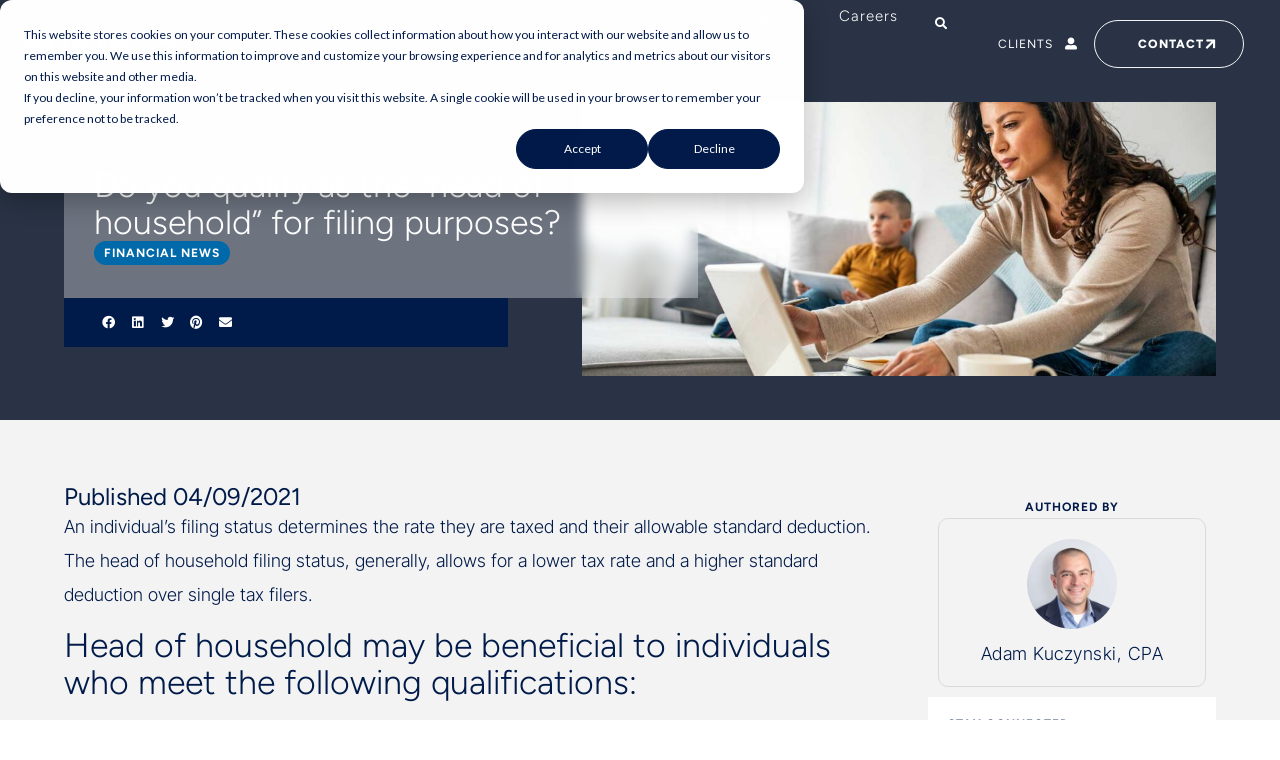

--- FILE ---
content_type: text/html; charset=UTF-8
request_url: https://www.wegnercpas.com/do-you-qualify-as-the-head-of-household-for-filing-purposes/
body_size: 44669
content:
<!doctype html><html lang="en-US" prefix="og: https://ogp.me/ns#"><head><script data-no-optimize="1">var litespeed_docref=sessionStorage.getItem("litespeed_docref");litespeed_docref&&(Object.defineProperty(document,"referrer",{get:function(){return litespeed_docref}}),sessionStorage.removeItem("litespeed_docref"));</script> <meta charset="UTF-8"><meta name="viewport" content="width=device-width, initial-scale=1"><link rel="profile" href="https://gmpg.org/xfn/11"><title>Do you qualify as the “head of household” for filing purposes? | Wegner CPAs</title><meta name="description" content="An individual’s filing status determines the rate they are taxed and their allowable standard deduction. The head of household filing status, generally,"/><meta name="robots" content="follow, index, max-snippet:-1, max-video-preview:-1, max-image-preview:large"/><link rel="canonical" href="https://www.wegnercpas.com/do-you-qualify-as-the-head-of-household-for-filing-purposes/" /><meta property="og:locale" content="en_US" /><meta property="og:type" content="article" /><meta property="og:title" content="Do you qualify as the “head of household” for filing purposes? | Wegner CPAs" /><meta property="og:description" content="An individual’s filing status determines the rate they are taxed and their allowable standard deduction. The head of household filing status, generally," /><meta property="og:url" content="https://www.wegnercpas.com/do-you-qualify-as-the-head-of-household-for-filing-purposes/" /><meta property="og:site_name" content="Wegner CPAs" /><meta property="article:tag" content="Tax" /><meta property="article:section" content="Financial News" /><meta property="og:updated_time" content="2025-05-22T13:02:58-05:00" /><meta property="og:image" content="https://www.wegnercpas.com/wp-content/uploads/2025/04/do-you-qualify-as-the-head-of-household-for-filing-purposes.jpg" /><meta property="og:image:secure_url" content="https://www.wegnercpas.com/wp-content/uploads/2025/04/do-you-qualify-as-the-head-of-household-for-filing-purposes.jpg" /><meta property="og:image:width" content="1200" /><meta property="og:image:height" content="800" /><meta property="og:image:alt" content="Do you qualify as the “head of household” for filing purposes?" /><meta property="og:image:type" content="image/jpeg" /><meta property="article:published_time" content="2021-04-09T22:56:00-05:00" /><meta property="article:modified_time" content="2025-05-22T13:02:58-05:00" /><meta name="twitter:card" content="summary_large_image" /><meta name="twitter:title" content="Do you qualify as the “head of household” for filing purposes? | Wegner CPAs" /><meta name="twitter:description" content="An individual’s filing status determines the rate they are taxed and their allowable standard deduction. The head of household filing status, generally," /><meta name="twitter:image" content="https://www.wegnercpas.com/wp-content/uploads/2025/04/do-you-qualify-as-the-head-of-household-for-filing-purposes.jpg" /><meta name="twitter:label1" content="Written by" /><meta name="twitter:data1" content="Ryan S" /><meta name="twitter:label2" content="Time to read" /><meta name="twitter:data2" content="2 minutes" /> <script type="application/ld+json" class="rank-math-schema">{"@context":"https://schema.org","@graph":[{"@type":"Organization","@id":"https://www.wegnercpas.com/#organization","name":"Wegner CPAs","url":"https://www.wegnercpas.com","logo":{"@type":"ImageObject","@id":"https://www.wegnercpas.com/#logo","url":"https://www.wegnercpas.com/wp-content/uploads/2025/05/wegner-logo_square.png","contentUrl":"https://www.wegnercpas.com/wp-content/uploads/2025/05/wegner-logo_square.png","caption":"Wegner CPAs","inLanguage":"en-US","width":"415","height":"416"}},{"@type":"WebSite","@id":"https://www.wegnercpas.com/#website","url":"https://www.wegnercpas.com","name":"Wegner CPAs","publisher":{"@id":"https://www.wegnercpas.com/#organization"},"inLanguage":"en-US"},{"@type":"ImageObject","@id":"https://www.wegnercpas.com/wp-content/uploads/2025/04/do-you-qualify-as-the-head-of-household-for-filing-purposes.jpg","url":"https://www.wegnercpas.com/wp-content/uploads/2025/04/do-you-qualify-as-the-head-of-household-for-filing-purposes.jpg","width":"1200","height":"800","caption":"Do you qualify as the \u201chead of household\u201d for filing purposes?","inLanguage":"en-US"},{"@type":"WebPage","@id":"https://www.wegnercpas.com/do-you-qualify-as-the-head-of-household-for-filing-purposes/#webpage","url":"https://www.wegnercpas.com/do-you-qualify-as-the-head-of-household-for-filing-purposes/","name":"Do you qualify as the \u201chead of household\u201d for filing purposes? | Wegner CPAs","datePublished":"2021-04-09T22:56:00-05:00","dateModified":"2025-05-22T13:02:58-05:00","isPartOf":{"@id":"https://www.wegnercpas.com/#website"},"primaryImageOfPage":{"@id":"https://www.wegnercpas.com/wp-content/uploads/2025/04/do-you-qualify-as-the-head-of-household-for-filing-purposes.jpg"},"inLanguage":"en-US"},{"@type":"Person","@id":"https://www.wegnercpas.com/author/ryan-s/","name":"Ryan S","url":"https://www.wegnercpas.com/author/ryan-s/","image":{"@type":"ImageObject","@id":"https://www.wegnercpas.com/wp-content/litespeed/avatar/62b974457d3aa355a473f5ae29564e79.jpg?ver=1767403202","url":"https://www.wegnercpas.com/wp-content/litespeed/avatar/62b974457d3aa355a473f5ae29564e79.jpg?ver=1767403202","caption":"Ryan S","inLanguage":"en-US"},"sameAs":["https://www.liontreegroup.com/"],"worksFor":{"@id":"https://www.wegnercpas.com/#organization"}},{"@type":"BlogPosting","headline":"Do you qualify as the \u201chead of household\u201d for filing purposes? | Wegner CPAs","datePublished":"2021-04-09T22:56:00-05:00","dateModified":"2025-05-22T13:02:58-05:00","articleSection":"Financial News","author":{"@id":"https://www.wegnercpas.com/author/ryan-s/","name":"Ryan S"},"publisher":{"@id":"https://www.wegnercpas.com/#organization"},"description":"An individual\u2019s filing status determines the rate they are taxed and their allowable standard deduction. The head of household filing status, generally,","name":"Do you qualify as the \u201chead of household\u201d for filing purposes? | Wegner CPAs","@id":"https://www.wegnercpas.com/do-you-qualify-as-the-head-of-household-for-filing-purposes/#richSnippet","isPartOf":{"@id":"https://www.wegnercpas.com/do-you-qualify-as-the-head-of-household-for-filing-purposes/#webpage"},"image":{"@id":"https://www.wegnercpas.com/wp-content/uploads/2025/04/do-you-qualify-as-the-head-of-household-for-filing-purposes.jpg"},"inLanguage":"en-US","mainEntityOfPage":{"@id":"https://www.wegnercpas.com/do-you-qualify-as-the-head-of-household-for-filing-purposes/#webpage"}}]}</script> <link rel='dns-prefetch' href='//js.hs-scripts.com' /><link rel="alternate" title="oEmbed (JSON)" type="application/json+oembed" href="https://www.wegnercpas.com/wp-json/oembed/1.0/embed?url=https%3A%2F%2Fwww.wegnercpas.com%2Fdo-you-qualify-as-the-head-of-household-for-filing-purposes%2F" /><link rel="alternate" title="oEmbed (XML)" type="text/xml+oembed" href="https://www.wegnercpas.com/wp-json/oembed/1.0/embed?url=https%3A%2F%2Fwww.wegnercpas.com%2Fdo-you-qualify-as-the-head-of-household-for-filing-purposes%2F&#038;format=xml" /><style id='wp-img-auto-sizes-contain-inline-css'>img:is([sizes=auto i],[sizes^="auto," i]){contain-intrinsic-size:3000px 1500px}
/*# sourceURL=wp-img-auto-sizes-contain-inline-css */</style><link data-optimized="1" rel='stylesheet' id='hello-elementor-theme-style-css' href='https://www.wegnercpas.com/wp-content/litespeed/css/2056c841a05aaf008e4c8d01b9887e09.css?ver=87e09' media='all' /><link data-optimized="1" rel='stylesheet' id='jet-menu-hello-css' href='https://www.wegnercpas.com/wp-content/litespeed/css/ba0a960bf88e6c3a45cf05842a874a60.css?ver=74a60' media='all' /><link data-optimized="1" rel='stylesheet' id='wp-block-library-css' href='https://www.wegnercpas.com/wp-content/litespeed/css/875ffc9b4874a2bf114f6feab14710a4.css?ver=710a4' media='all' /><style id='global-styles-inline-css'>:root{--wp--preset--aspect-ratio--square: 1;--wp--preset--aspect-ratio--4-3: 4/3;--wp--preset--aspect-ratio--3-4: 3/4;--wp--preset--aspect-ratio--3-2: 3/2;--wp--preset--aspect-ratio--2-3: 2/3;--wp--preset--aspect-ratio--16-9: 16/9;--wp--preset--aspect-ratio--9-16: 9/16;--wp--preset--color--black: #000000;--wp--preset--color--cyan-bluish-gray: #abb8c3;--wp--preset--color--white: #ffffff;--wp--preset--color--pale-pink: #f78da7;--wp--preset--color--vivid-red: #cf2e2e;--wp--preset--color--luminous-vivid-orange: #ff6900;--wp--preset--color--luminous-vivid-amber: #fcb900;--wp--preset--color--light-green-cyan: #7bdcb5;--wp--preset--color--vivid-green-cyan: #00d084;--wp--preset--color--pale-cyan-blue: #8ed1fc;--wp--preset--color--vivid-cyan-blue: #0693e3;--wp--preset--color--vivid-purple: #9b51e0;--wp--preset--gradient--vivid-cyan-blue-to-vivid-purple: linear-gradient(135deg,rgb(6,147,227) 0%,rgb(155,81,224) 100%);--wp--preset--gradient--light-green-cyan-to-vivid-green-cyan: linear-gradient(135deg,rgb(122,220,180) 0%,rgb(0,208,130) 100%);--wp--preset--gradient--luminous-vivid-amber-to-luminous-vivid-orange: linear-gradient(135deg,rgb(252,185,0) 0%,rgb(255,105,0) 100%);--wp--preset--gradient--luminous-vivid-orange-to-vivid-red: linear-gradient(135deg,rgb(255,105,0) 0%,rgb(207,46,46) 100%);--wp--preset--gradient--very-light-gray-to-cyan-bluish-gray: linear-gradient(135deg,rgb(238,238,238) 0%,rgb(169,184,195) 100%);--wp--preset--gradient--cool-to-warm-spectrum: linear-gradient(135deg,rgb(74,234,220) 0%,rgb(151,120,209) 20%,rgb(207,42,186) 40%,rgb(238,44,130) 60%,rgb(251,105,98) 80%,rgb(254,248,76) 100%);--wp--preset--gradient--blush-light-purple: linear-gradient(135deg,rgb(255,206,236) 0%,rgb(152,150,240) 100%);--wp--preset--gradient--blush-bordeaux: linear-gradient(135deg,rgb(254,205,165) 0%,rgb(254,45,45) 50%,rgb(107,0,62) 100%);--wp--preset--gradient--luminous-dusk: linear-gradient(135deg,rgb(255,203,112) 0%,rgb(199,81,192) 50%,rgb(65,88,208) 100%);--wp--preset--gradient--pale-ocean: linear-gradient(135deg,rgb(255,245,203) 0%,rgb(182,227,212) 50%,rgb(51,167,181) 100%);--wp--preset--gradient--electric-grass: linear-gradient(135deg,rgb(202,248,128) 0%,rgb(113,206,126) 100%);--wp--preset--gradient--midnight: linear-gradient(135deg,rgb(2,3,129) 0%,rgb(40,116,252) 100%);--wp--preset--font-size--small: 13px;--wp--preset--font-size--medium: 20px;--wp--preset--font-size--large: 36px;--wp--preset--font-size--x-large: 42px;--wp--preset--spacing--20: 0.44rem;--wp--preset--spacing--30: 0.67rem;--wp--preset--spacing--40: 1rem;--wp--preset--spacing--50: 1.5rem;--wp--preset--spacing--60: 2.25rem;--wp--preset--spacing--70: 3.38rem;--wp--preset--spacing--80: 5.06rem;--wp--preset--shadow--natural: 6px 6px 9px rgba(0, 0, 0, 0.2);--wp--preset--shadow--deep: 12px 12px 50px rgba(0, 0, 0, 0.4);--wp--preset--shadow--sharp: 6px 6px 0px rgba(0, 0, 0, 0.2);--wp--preset--shadow--outlined: 6px 6px 0px -3px rgb(255, 255, 255), 6px 6px rgb(0, 0, 0);--wp--preset--shadow--crisp: 6px 6px 0px rgb(0, 0, 0);}:root { --wp--style--global--content-size: 800px;--wp--style--global--wide-size: 1200px; }:where(body) { margin: 0; }.wp-site-blocks > .alignleft { float: left; margin-right: 2em; }.wp-site-blocks > .alignright { float: right; margin-left: 2em; }.wp-site-blocks > .aligncenter { justify-content: center; margin-left: auto; margin-right: auto; }:where(.wp-site-blocks) > * { margin-block-start: 24px; margin-block-end: 0; }:where(.wp-site-blocks) > :first-child { margin-block-start: 0; }:where(.wp-site-blocks) > :last-child { margin-block-end: 0; }:root { --wp--style--block-gap: 24px; }:root :where(.is-layout-flow) > :first-child{margin-block-start: 0;}:root :where(.is-layout-flow) > :last-child{margin-block-end: 0;}:root :where(.is-layout-flow) > *{margin-block-start: 24px;margin-block-end: 0;}:root :where(.is-layout-constrained) > :first-child{margin-block-start: 0;}:root :where(.is-layout-constrained) > :last-child{margin-block-end: 0;}:root :where(.is-layout-constrained) > *{margin-block-start: 24px;margin-block-end: 0;}:root :where(.is-layout-flex){gap: 24px;}:root :where(.is-layout-grid){gap: 24px;}.is-layout-flow > .alignleft{float: left;margin-inline-start: 0;margin-inline-end: 2em;}.is-layout-flow > .alignright{float: right;margin-inline-start: 2em;margin-inline-end: 0;}.is-layout-flow > .aligncenter{margin-left: auto !important;margin-right: auto !important;}.is-layout-constrained > .alignleft{float: left;margin-inline-start: 0;margin-inline-end: 2em;}.is-layout-constrained > .alignright{float: right;margin-inline-start: 2em;margin-inline-end: 0;}.is-layout-constrained > .aligncenter{margin-left: auto !important;margin-right: auto !important;}.is-layout-constrained > :where(:not(.alignleft):not(.alignright):not(.alignfull)){max-width: var(--wp--style--global--content-size);margin-left: auto !important;margin-right: auto !important;}.is-layout-constrained > .alignwide{max-width: var(--wp--style--global--wide-size);}body .is-layout-flex{display: flex;}.is-layout-flex{flex-wrap: wrap;align-items: center;}.is-layout-flex > :is(*, div){margin: 0;}body .is-layout-grid{display: grid;}.is-layout-grid > :is(*, div){margin: 0;}body{padding-top: 0px;padding-right: 0px;padding-bottom: 0px;padding-left: 0px;}a:where(:not(.wp-element-button)){text-decoration: underline;}:root :where(.wp-element-button, .wp-block-button__link){background-color: #32373c;border-width: 0;color: #fff;font-family: inherit;font-size: inherit;font-style: inherit;font-weight: inherit;letter-spacing: inherit;line-height: inherit;padding-top: calc(0.667em + 2px);padding-right: calc(1.333em + 2px);padding-bottom: calc(0.667em + 2px);padding-left: calc(1.333em + 2px);text-decoration: none;text-transform: inherit;}.has-black-color{color: var(--wp--preset--color--black) !important;}.has-cyan-bluish-gray-color{color: var(--wp--preset--color--cyan-bluish-gray) !important;}.has-white-color{color: var(--wp--preset--color--white) !important;}.has-pale-pink-color{color: var(--wp--preset--color--pale-pink) !important;}.has-vivid-red-color{color: var(--wp--preset--color--vivid-red) !important;}.has-luminous-vivid-orange-color{color: var(--wp--preset--color--luminous-vivid-orange) !important;}.has-luminous-vivid-amber-color{color: var(--wp--preset--color--luminous-vivid-amber) !important;}.has-light-green-cyan-color{color: var(--wp--preset--color--light-green-cyan) !important;}.has-vivid-green-cyan-color{color: var(--wp--preset--color--vivid-green-cyan) !important;}.has-pale-cyan-blue-color{color: var(--wp--preset--color--pale-cyan-blue) !important;}.has-vivid-cyan-blue-color{color: var(--wp--preset--color--vivid-cyan-blue) !important;}.has-vivid-purple-color{color: var(--wp--preset--color--vivid-purple) !important;}.has-black-background-color{background-color: var(--wp--preset--color--black) !important;}.has-cyan-bluish-gray-background-color{background-color: var(--wp--preset--color--cyan-bluish-gray) !important;}.has-white-background-color{background-color: var(--wp--preset--color--white) !important;}.has-pale-pink-background-color{background-color: var(--wp--preset--color--pale-pink) !important;}.has-vivid-red-background-color{background-color: var(--wp--preset--color--vivid-red) !important;}.has-luminous-vivid-orange-background-color{background-color: var(--wp--preset--color--luminous-vivid-orange) !important;}.has-luminous-vivid-amber-background-color{background-color: var(--wp--preset--color--luminous-vivid-amber) !important;}.has-light-green-cyan-background-color{background-color: var(--wp--preset--color--light-green-cyan) !important;}.has-vivid-green-cyan-background-color{background-color: var(--wp--preset--color--vivid-green-cyan) !important;}.has-pale-cyan-blue-background-color{background-color: var(--wp--preset--color--pale-cyan-blue) !important;}.has-vivid-cyan-blue-background-color{background-color: var(--wp--preset--color--vivid-cyan-blue) !important;}.has-vivid-purple-background-color{background-color: var(--wp--preset--color--vivid-purple) !important;}.has-black-border-color{border-color: var(--wp--preset--color--black) !important;}.has-cyan-bluish-gray-border-color{border-color: var(--wp--preset--color--cyan-bluish-gray) !important;}.has-white-border-color{border-color: var(--wp--preset--color--white) !important;}.has-pale-pink-border-color{border-color: var(--wp--preset--color--pale-pink) !important;}.has-vivid-red-border-color{border-color: var(--wp--preset--color--vivid-red) !important;}.has-luminous-vivid-orange-border-color{border-color: var(--wp--preset--color--luminous-vivid-orange) !important;}.has-luminous-vivid-amber-border-color{border-color: var(--wp--preset--color--luminous-vivid-amber) !important;}.has-light-green-cyan-border-color{border-color: var(--wp--preset--color--light-green-cyan) !important;}.has-vivid-green-cyan-border-color{border-color: var(--wp--preset--color--vivid-green-cyan) !important;}.has-pale-cyan-blue-border-color{border-color: var(--wp--preset--color--pale-cyan-blue) !important;}.has-vivid-cyan-blue-border-color{border-color: var(--wp--preset--color--vivid-cyan-blue) !important;}.has-vivid-purple-border-color{border-color: var(--wp--preset--color--vivid-purple) !important;}.has-vivid-cyan-blue-to-vivid-purple-gradient-background{background: var(--wp--preset--gradient--vivid-cyan-blue-to-vivid-purple) !important;}.has-light-green-cyan-to-vivid-green-cyan-gradient-background{background: var(--wp--preset--gradient--light-green-cyan-to-vivid-green-cyan) !important;}.has-luminous-vivid-amber-to-luminous-vivid-orange-gradient-background{background: var(--wp--preset--gradient--luminous-vivid-amber-to-luminous-vivid-orange) !important;}.has-luminous-vivid-orange-to-vivid-red-gradient-background{background: var(--wp--preset--gradient--luminous-vivid-orange-to-vivid-red) !important;}.has-very-light-gray-to-cyan-bluish-gray-gradient-background{background: var(--wp--preset--gradient--very-light-gray-to-cyan-bluish-gray) !important;}.has-cool-to-warm-spectrum-gradient-background{background: var(--wp--preset--gradient--cool-to-warm-spectrum) !important;}.has-blush-light-purple-gradient-background{background: var(--wp--preset--gradient--blush-light-purple) !important;}.has-blush-bordeaux-gradient-background{background: var(--wp--preset--gradient--blush-bordeaux) !important;}.has-luminous-dusk-gradient-background{background: var(--wp--preset--gradient--luminous-dusk) !important;}.has-pale-ocean-gradient-background{background: var(--wp--preset--gradient--pale-ocean) !important;}.has-electric-grass-gradient-background{background: var(--wp--preset--gradient--electric-grass) !important;}.has-midnight-gradient-background{background: var(--wp--preset--gradient--midnight) !important;}.has-small-font-size{font-size: var(--wp--preset--font-size--small) !important;}.has-medium-font-size{font-size: var(--wp--preset--font-size--medium) !important;}.has-large-font-size{font-size: var(--wp--preset--font-size--large) !important;}.has-x-large-font-size{font-size: var(--wp--preset--font-size--x-large) !important;}
/*# sourceURL=global-styles-inline-css */</style><link data-optimized="1" rel='stylesheet' id='jet-engine-frontend-css' href='https://www.wegnercpas.com/wp-content/litespeed/css/1e801eae2114ea0e7de38676ea2de67d.css?ver=de67d' media='all' /><link data-optimized="1" rel='stylesheet' id='lion_tree_group-frontend-css' href='https://www.wegnercpas.com/wp-content/litespeed/css/8dbf4ef3f4c18e5150d295f0482c5f90.css?ver=c5f90' media='all' /><link data-optimized="1" rel='stylesheet' id='hello-elementor-css' href='https://www.wegnercpas.com/wp-content/litespeed/css/7f5342241ba10a5a02d72e45200d7653.css?ver=d7653' media='all' /><link data-optimized="1" rel='stylesheet' id='hello-elementor-header-footer-css' href='https://www.wegnercpas.com/wp-content/litespeed/css/57c6f58a7cf32f25252a94bbfb32d0e8.css?ver=2d0e8' media='all' /><link data-optimized="1" rel='stylesheet' id='jet-menu-public-styles-css' href='https://www.wegnercpas.com/wp-content/litespeed/css/d16bd9ee4c931be4401d55d0348e2324.css?ver=e2324' media='all' /><link data-optimized="1" rel='stylesheet' id='jet-popup-frontend-css' href='https://www.wegnercpas.com/wp-content/litespeed/css/126de8b352d672fbf126456691cf743d.css?ver=f743d' media='all' /><link data-optimized="1" rel='stylesheet' id='elementor-frontend-css' href='https://www.wegnercpas.com/wp-content/litespeed/css/b3ada06e94f35f3d9ba7a451be58bc4d.css?ver=8bc4d' media='all' /><link data-optimized="1" rel='stylesheet' id='widget-image-css' href='https://www.wegnercpas.com/wp-content/litespeed/css/fd242dbf648265d804e3a41f97641d39.css?ver=41d39' media='all' /><link data-optimized="1" rel='stylesheet' id='widget-nested-tabs-css' href='https://www.wegnercpas.com/wp-content/litespeed/css/a1badf7a37ea4e04d5e6fc992041d70f.css?ver=1d70f' media='all' /><link data-optimized="1" rel='stylesheet' id='widget-heading-css' href='https://www.wegnercpas.com/wp-content/litespeed/css/11d4ad5091afc1906cab2bfe44034667.css?ver=34667' media='all' /><link data-optimized="1" rel='stylesheet' id='widget-spacer-css' href='https://www.wegnercpas.com/wp-content/litespeed/css/43093b3dcd23c276c7271c846d3ae9ed.css?ver=ae9ed' media='all' /><link data-optimized="1" rel='stylesheet' id='widget-icon-list-css' href='https://www.wegnercpas.com/wp-content/litespeed/css/e5824e2e16aa0bbdeeb45b25c3f5f08a.css?ver=5f08a' media='all' /><link data-optimized="1" rel='stylesheet' id='e-animation-fadeIn-css' href='https://www.wegnercpas.com/wp-content/litespeed/css/11a27d8b5d213428c606a30c6d42b7f9.css?ver=2b7f9' media='all' /><link data-optimized="1" rel='stylesheet' id='widget-mega-menu-css' href='https://www.wegnercpas.com/wp-content/litespeed/css/4e2025a0c28ff732fa2e22d6664a258f.css?ver=a258f' media='all' /><link data-optimized="1" rel='stylesheet' id='jet-elements-css' href='https://www.wegnercpas.com/wp-content/litespeed/css/bf0506e98063d654bfbc72064029d4bf.css?ver=9d4bf' media='all' /><link data-optimized="1" rel='stylesheet' id='jet-dropbar-css' href='https://www.wegnercpas.com/wp-content/litespeed/css/64bc88e047f647a99d34139ffab84c6e.css?ver=84c6e' media='all' /><link data-optimized="1" rel='stylesheet' id='widget-search-css' href='https://www.wegnercpas.com/wp-content/litespeed/css/ddae3e8037c6025ec756313db3d44de5.css?ver=44de5' media='all' /><link data-optimized="1" rel='stylesheet' id='widget-off-canvas-css' href='https://www.wegnercpas.com/wp-content/litespeed/css/9cab0b8f822ec474ebae229cd2ae37e3.css?ver=e37e3' media='all' /><link data-optimized="1" rel='stylesheet' id='e-sticky-css' href='https://www.wegnercpas.com/wp-content/litespeed/css/4e96c8f9e3c2b08bc6b6a2252df76a05.css?ver=76a05' media='all' /><link data-optimized="1" rel='stylesheet' id='e-animation-fadeInDown-css' href='https://www.wegnercpas.com/wp-content/litespeed/css/3f2a46b8acaf064f19070b41aabb6e82.css?ver=b6e82' media='all' /><link data-optimized="1" rel='stylesheet' id='e-animation-slideInRight-css' href='https://www.wegnercpas.com/wp-content/litespeed/css/518af1e5bb8be8198927987a918f883a.css?ver=f883a' media='all' /><link data-optimized="1" rel='stylesheet' id='widget-icon-box-css' href='https://www.wegnercpas.com/wp-content/litespeed/css/895cc553cd34b022dfcb3e9d7be5aff0.css?ver=5aff0' media='all' /><link data-optimized="1" rel='stylesheet' id='widget-social-icons-css' href='https://www.wegnercpas.com/wp-content/litespeed/css/2f38a573c195e24e5ce0262b2fc25a61.css?ver=25a61' media='all' /><link data-optimized="1" rel='stylesheet' id='e-apple-webkit-css' href='https://www.wegnercpas.com/wp-content/litespeed/css/3382203c3c3d29e7bbfa7e10c23ca8a2.css?ver=ca8a2' media='all' /><link data-optimized="1" rel='stylesheet' id='e-animation-zoomIn-css' href='https://www.wegnercpas.com/wp-content/litespeed/css/36209ae5fcf4c445e2b884a896019b5c.css?ver=19b5c' media='all' /><link data-optimized="1" rel='stylesheet' id='widget-share-buttons-css' href='https://www.wegnercpas.com/wp-content/litespeed/css/7e2eaa867487b62727607a8b745dd957.css?ver=dd957' media='all' /><link data-optimized="1" rel='stylesheet' id='elementor-icons-shared-0-css' href='https://www.wegnercpas.com/wp-content/litespeed/css/53e3485a20c24e9555ce03df8906f935.css?ver=6f935' media='all' /><link data-optimized="1" rel='stylesheet' id='elementor-icons-fa-solid-css' href='https://www.wegnercpas.com/wp-content/litespeed/css/a69d26849eae20eb6ce2fc4d8b62f131.css?ver=2f131' media='all' /><link data-optimized="1" rel='stylesheet' id='elementor-icons-fa-brands-css' href='https://www.wegnercpas.com/wp-content/litespeed/css/eab3a351dd9089f9c166fbc21dcb2977.css?ver=b2977' media='all' /><link data-optimized="1" rel='stylesheet' id='e-motion-fx-css' href='https://www.wegnercpas.com/wp-content/litespeed/css/8c99fb883b6edd803b80f531e9df7308.css?ver=f7308' media='all' /><link data-optimized="1" rel='stylesheet' id='swiper-css' href='https://www.wegnercpas.com/wp-content/litespeed/css/86c2ff3513be64f931a2f19255f15c68.css?ver=15c68' media='all' /><link data-optimized="1" rel='stylesheet' id='e-swiper-css' href='https://www.wegnercpas.com/wp-content/litespeed/css/08ea8ad90fb732af981e437dfd0c1148.css?ver=c1148' media='all' /><link data-optimized="1" rel='stylesheet' id='elementor-icons-css' href='https://www.wegnercpas.com/wp-content/litespeed/css/6f36d1471596235fe4539f716a6dd617.css?ver=dd617' media='all' /><link data-optimized="1" rel='stylesheet' id='elementor-post-5-css' href='https://www.wegnercpas.com/wp-content/litespeed/css/6efbe4edfc80f54006b0eb78e4a46608.css?ver=46608' media='all' /><link data-optimized="1" rel='stylesheet' id='jet-tabs-frontend-css' href='https://www.wegnercpas.com/wp-content/litespeed/css/62c64fef5454447c7bed66fe615dddf5.css?ver=dddf5' media='all' /><link data-optimized="1" rel='stylesheet' id='elementor-post-71-css' href='https://www.wegnercpas.com/wp-content/litespeed/css/59fda6f5383adc71a12fcba5ab7e6a5e.css?ver=e6a5e' media='all' /><link data-optimized="1" rel='stylesheet' id='elementor-post-5679-css' href='https://www.wegnercpas.com/wp-content/litespeed/css/82c80a608f93ed012f63be412e3fab70.css?ver=fab70' media='all' /><link data-optimized="1" rel='stylesheet' id='elementor-post-6054-css' href='https://www.wegnercpas.com/wp-content/litespeed/css/7d0ee1a8ac9e1f66a441c80bc75f252a.css?ver=f252a' media='all' /><link data-optimized="1" rel='stylesheet' id='elementor-post-171-css' href='https://www.wegnercpas.com/wp-content/litespeed/css/5dde6372d134f2b91b20e06a0515f28e.css?ver=5f28e' media='all' /><link data-optimized="1" rel='stylesheet' id='elementor-post-1359-css' href='https://www.wegnercpas.com/wp-content/litespeed/css/0e764aff457fdb2de646ce229c0b68f1.css?ver=b68f1' media='all' /><link data-optimized="1" rel='stylesheet' id='elementor-post-2536-css' href='https://www.wegnercpas.com/wp-content/litespeed/css/dcde017b1664fbbbf4de35349b909e0d.css?ver=09e0d' media='all' /><link data-optimized="1" rel='stylesheet' id='hello-elementor-child-style-css' href='https://www.wegnercpas.com/wp-content/litespeed/css/3bc162f44d5a4a3032840cdf58762917.css?ver=62917' media='all' /><link data-optimized="1" rel='stylesheet' id='elementor-gf-local-intertight-css' href='https://www.wegnercpas.com/wp-content/litespeed/css/a086f103e5b4f90f578aa527317a3ac7.css?ver=a3ac7' media='all' /><link data-optimized="1" rel='stylesheet' id='elementor-gf-local-figtree-css' href='https://www.wegnercpas.com/wp-content/litespeed/css/cf8ee17d9221b14103cd1276d42ba3d5.css?ver=ba3d5' media='all' /><link data-optimized="1" rel='stylesheet' id='elementor-gf-local-arimo-css' href='https://www.wegnercpas.com/wp-content/litespeed/css/fd8fa1efe216e59460425094f77764ee.css?ver=764ee' media='all' /> <script src="https://www.wegnercpas.com/wp-includes/js/jquery/jquery.min.js" id="jquery-core-js"></script> <script data-optimized="1" src="https://www.wegnercpas.com/wp-content/litespeed/js/51a7497661d3d583155ea67e2a1a83aa.js?ver=a83aa" id="jquery-migrate-js" defer data-deferred="1"></script> <link rel="https://api.w.org/" href="https://www.wegnercpas.com/wp-json/" /><link rel="alternate" title="JSON" type="application/json" href="https://www.wegnercpas.com/wp-json/wp/v2/posts/5484" /><link rel="EditURI" type="application/rsd+xml" title="RSD" href="https://www.wegnercpas.com/xmlrpc.php?rsd" /><link rel='shortlink' href='https://www.wegnercpas.com/?p=5484' />
 <script>(function(w,d,s,l,i){w[l]=w[l]||[];w[l].push({'gtm.start':
new Date().getTime(),event:'gtm.js'});var f=d.getElementsByTagName(s)[0],
j=d.createElement(s),dl=l!='dataLayer'?'&l='+l:'';j.async=true;j.src=
'https://www.googletagmanager.com/gtm.js?id='+i+dl;f.parentNode.insertBefore(j,f);
})(window,document,'script','dataLayer','GTM-KJLMTKX');</script> 			 <script class="hsq-set-content-id" data-content-id="blog-post" src="[data-uri]" defer></script>  <script src="[data-uri]" defer></script><link rel="icon" href="https://www.wegnercpas.com/wp-content/uploads/2023/01/favicon_2025-150x150.png" sizes="32x32" /><link rel="icon" href="https://www.wegnercpas.com/wp-content/uploads/2023/01/favicon_2025-300x300.png" sizes="192x192" /><link rel="apple-touch-icon" href="https://www.wegnercpas.com/wp-content/uploads/2023/01/favicon_2025-300x300.png" /><meta name="msapplication-TileImage" content="https://www.wegnercpas.com/wp-content/uploads/2023/01/favicon_2025-300x300.png" /><style id="wp-custom-css">/* Fix Line Height Dynamic Terms*/
.jet-listing.jet-listing-dynamic-terms {
	line-height: 1em;
}

/* Hide Testimonial Arrows on Mobile */
@media screen and (max-width: 767px) {
	.ltg_hide_arrows.elementor-widget-n-carousel .elementor-swiper-button.elementor-swiper-button-next, .ltg_hide_arrows.elementor-widget-n-carousel .elementor-swiper-button.elementor-swiper-button-prev {
	display: none;
}
}

.ltg_hide_arrows.elementor-widget-n-carousel .elementor-swiper-button.elementor-swiper-button-prev, .ltg_hide_arrows.elementor-widget-n-carousel .elementor-swiper-button.elementor-swiper-button-next {
	background: #ffffffde;
	padding: 10px;
	border-radius: 100px;
}

/* Slide-in Sticky Header */
.ltg_sticky_head {
 transform: translatey(-120px);
 -moz-transition: all .3s ease!important;
 -webkit-transition: all .3s ease!important;
 transition: all .3s ease!important;
}


.elementor-sticky--effects.ltg_sticky_head  {
 height: auto!important;
 transform: translatey(0px);
}

.elementor-sticky--effects.ltg_main_head {
 display: none!important;
}

/* End Slide-in Sticky Header */

.jet-mobile-menu__instance--slide-out-layout .jet-mobile-menu__container .jet-mobile-menu__container-inner{
    z-index: 1000;
}

/* Event Motion / Styling (on single events, homepage and blog) */
.ltg_con .ltg_inner {
    transition: all .6s ease;
}

.ltg_con:hover .ltg_inner {
   box-shadow: 0 10px 10px -5px rgba(0, 0, 0, 0.22);
   transform: translateY(-7px);
}

/* Events HP Blue Divider styling */
.ltg_listing_border .jet-listing-grid__item:first-child {
	border-bottom: 1px solid #0069AA
}

@media screen and (min-width: 1125px) { 
	#ltg_listing_border_vert .jet-listing-grid__item:first-child {
	border-right: 1px solid #0069AA
}
}

@media screen and (max-width: 1124px) { 
	#ltg_listing_border_vert .jet-listing-grid__item:first-child {
	border-bottom: 1px solid #0069AA
}
}


/* Dynamic Field widget link color*/
.ltg_blue .jet-listing-dynamic-field__content a {
	color: #001A49;
	transition: all .3s ease;
	
	&:hover {
		color: #0069AA;
	}
}

.jet-listing-dynamic-link__link {
	transition: all .3s ease;
}

/* Job Posting --> Post Content Style */
.single-jobs .elementor-widget.elementor-widget-theme-post-content span {
	font-size: var(--e-global-typography-text-font-size)!important;
	line-height: var(--e-global-typography-text-line-height)!important;
	font-family: var(--e-global-typography-text-font-family), Sans-serif!important;
}

.single-jobs .elementor-widget.elementor-widget-theme-post-content ul {
	margin-bottom: 15px;
}

.single-jobs .elementor-widget.elementor-widget-theme-post-content strong {
	color: #001A49;
	font-weight: 499;
}


/*Timeline Arrows*/

/*.elementor-swiper-button-prev:hover {
	padding-right:20px !important;
}

.elementor-swiper-button-next:hover {
	padding-left:20px !important;
}


/*End Timeline Arrows*/


.ltg_jet_search input:focus-within, selector input:focus {
    outline: none;
}

.elementor-widget.elementor-widget-text-editor ul {	
    list-style-type: '—> ';
	padding-left: 26px;
}

.elementor-widget-text-editor li {
	padding-left: 10px;
	
	&:last-child {
		margin-bottom: 10px;		
	}
}


.elementor-element .ltg_mixed_list .elementor-icon-list-item a span {
	color: #0069aa!important;
}

.elementor-element .ltg_mixed_list .elementor-icon-list-item a:hover span {
	color: #001a4a!important;
}

/* BLUR SECTIONS */
.ltg_blur, #off-canvas-aa870f9, #off-canvas-7789e5c {
	-webkit-backdrop-filter: blur(6px); /* Add this line first, it fixes blur for Safari*/
	backdrop-filter: blur(6px);
}
@media screen and (min-width: 767px) {
  .ltg_enter {
    display: inline-block;
    position: relative;
    white-space: nowrap;
    overflow: hidden;
    height: 6em; /* start with a single line visible */
    animation: expandHeight 1.2s ease-out 1.2s forwards;
  }

  .ltg_first {
    display: inline-block;
    position: absolute;
    bottom: 0;
    transform: translateX(-100%);
    opacity: 0;
    z-index: 2;
    animation: slideLeft 1s ease-out 0.2s forwards,
               moveUp 1.2s ease-out 1.2s forwards;
  }

  .ltg_last {
    display: inline-block;
    position: absolute;
    bottom: 0;
    opacity: 0;
    animation: reveal 1.2s ease-out 1.2s forwards;
  }

  /* Keyframes */
  @keyframes slideLeft {
    0% {
      transform: translateX(-100%);
      opacity: 0;
    }
    100% {
      transform: translateX(0);
      opacity: 1;
    }
  }

  @keyframes moveUp {
    0% {
      transform: translateY(0);
    }
    100% {
      transform: translateY(-1.2em); /* move up slightly for smoother overlap */
    }
  }

  @keyframes expandHeight {
    0% {
      height: 6em;
    }
    100% {
      height: 13.5em; /* expanded to reveal both lines */
    }
  }

  @keyframes reveal {
    0% {
      opacity: 0;
    }
    100% {
      opacity: 1;
    }
  }
}

/* Optional: adjust for very large screens (to avoid the jump) */
@media (min-width: 1921px) {
  .ltg_enter {
    height: 12em;
  }
  @keyframes expandHeight {
    0% {
      height: 12em;
    }
    100% {
      height: 18em;
    }
  }
}


/*End of Home Annimation */
.button-wrap {
    flex: 0 auto;
    display: flex;
    
}

.w-inline-block {
max-width: 100%;
    display: inline-block;
    }

.button-border {;
    z-index: 1;
    border: 1px solid var(--jet-component-bordercolor);
    border-radius: 1.875rem;
    width: 100%;
    height: 100%;
    position: absolute;
    inset: 0% 0% auto auto;
}

.ltg_button .button-border {
    position: absolute;
    top: 0%;
    right: 0%;
    width: 100%;
    height: 3rem;
    transition: width 0.3s ease, height 0.3s ease, border-color 1s ease!important;
}
    
.ltg_button {
    background-color: transparent;
    padding: 1rem 1.5rem 1rem 1.5rem;
    cursor: pointer;
    transition: color 0.3s ease, padding 0.3s ease!important;
}

.ltg_button:hover {
    color: #121A21;
    padding: 1rem 1rem 1rem 1.5rem;
}

    
.ltg_button:hover .button-border {
    width: 3rem;
    height: 3rem;
    top: 0%;
    right: 0%;
    border-color: #0069AA;
}

.ltg_icon_button .elementor-icon-box-wrapper {
    z-index: 2;
    justify-content: flex-start;
    align-items: center;
    display: flex;
    position: relative;
}

.ltg_button .ltg_icon_button .elementor-icon-box-title {
    transition: margin-right 0.3s ease;
}

.ltg_button:hover .ltg_icon_button .elementor-icon-box-title {
    margin-right: 1.5rem;
}


.ltg_button .ltg_icon_button  .elementor-icon {
    width: 1rem;
    height: 1rem;
    transform: rotate(-45deg);
    transition: transform 0.3s ease;
}

.ltg_button_alt .ltg_icon_button  .elementor-icon {
	transform: rotate(-45deg);
    transition: transform 0.3s ease;}
    
.ltg_button:hover .ltg_icon_button .elementor-icon, .ltg_button_alt:hover .ltg_icon_button .elementor-icon {
    transform: rotate(0deg);
}
    
.w-embed:before, .w-embed:after {
    content: " ";
    grid-area: 1 / 1 / 2 / 2;
    display: table;
    }
    
    @media screen and (max-width:767px) {
	.ltg_button {
		padding: .8rem 1.2rem .8rem 1.2rem;

	&:hover {
		padding: .8rem 1rem .8rem 1.2rem;
		}
	}
}</style><link data-optimized="1" rel='stylesheet' id='elementor-post-6646-css' href='https://www.wegnercpas.com/wp-content/litespeed/css/d1406b2258dce0da1ebbecd86c3065ae.css?ver=065ae' media='all' /><link data-optimized="1" rel='stylesheet' id='elementor-post-43-css' href='https://www.wegnercpas.com/wp-content/litespeed/css/6c2751dd528df129af33e26b667db2dd.css?ver=db2dd' media='all' /><link data-optimized="1" rel='stylesheet' id='elementor-post-6664-css' href='https://www.wegnercpas.com/wp-content/litespeed/css/37d6a48c6dcbe177de6b3dc34e15a11f.css?ver=5a11f' media='all' /><link data-optimized="1" rel='stylesheet' id='elementor-post-100-css' href='https://www.wegnercpas.com/wp-content/litespeed/css/a0aff8f2728a55d27ea2ae8f51d326ae.css?ver=326ae' media='all' /><link data-optimized="1" rel='stylesheet' id='elementor-post-6658-css' href='https://www.wegnercpas.com/wp-content/litespeed/css/edcf1f03a4cbe2343f2df588b6443466.css?ver=43466' media='all' /><link data-optimized="1" rel='stylesheet' id='elementor-post-6661-css' href='https://www.wegnercpas.com/wp-content/litespeed/css/bf66129a7279c947673210137e39dbea.css?ver=9dbea' media='all' /><link data-optimized="1" rel='stylesheet' id='elementor-post-6667-css' href='https://www.wegnercpas.com/wp-content/litespeed/css/c43049daefcea77ddbbbf5a6151007fd.css?ver=007fd' media='all' /><link data-optimized="1" rel='stylesheet' id='elementor-post-6670-css' href='https://www.wegnercpas.com/wp-content/litespeed/css/b4893e790c4954e33826a056ceb53a4a.css?ver=53a4a' media='all' /><link data-optimized="1" rel='stylesheet' id='elementor-post-6655-css' href='https://www.wegnercpas.com/wp-content/litespeed/css/3e146b666cf821c901296fc012860a6d.css?ver=60a6d' media='all' /><link data-optimized="1" rel='stylesheet' id='elementor-post-6652-css' href='https://www.wegnercpas.com/wp-content/litespeed/css/0b6d86d88452909de559f0fdbb758e39.css?ver=58e39' media='all' /><link data-optimized="1" rel='stylesheet' id='elementor-post-6649-css' href='https://www.wegnercpas.com/wp-content/litespeed/css/7ed32b8f24f88c4ddb77e9da0e688dbb.css?ver=88dbb' media='all' /></head><body class="wp-singular post-template-default single single-post postid-5484 single-format-standard wp-custom-logo wp-embed-responsive wp-theme-hello-elementor wp-child-theme-hello-theme-child-master hello-elementor-default jet-mega-menu-location elementor-default elementor-kit-5 elementor-page-1359"><noscript><iframe src="https://www.googletagmanager.com/ns.html?id=GTM-KJLMTKX"
height="0" width="0" style="display:none;visibility:hidden"></iframe></noscript><a class="skip-link screen-reader-text" href="#content">Skip to content</a><header data-elementor-type="header" data-elementor-id="71" class="elementor elementor-71 elementor-location-header" data-elementor-post-type="elementor_library"><div class="elementor-element elementor-element-fa9880b e-con-full elementor-hidden-tablet elementor-hidden-mobile e-flex e-con e-parent" data-id="fa9880b" data-element_type="container" data-settings="{&quot;jet_parallax_layout_list&quot;:[]}"><div class="elementor-element elementor-element-57b880d e-con-full e-flex e-con e-child" data-id="57b880d" data-element_type="container" data-settings="{&quot;jet_parallax_layout_list&quot;:[]}"><div class="elementor-element elementor-element-ba9e9ad elementor-widget elementor-widget-theme-site-logo elementor-widget-image" data-id="ba9e9ad" data-element_type="widget" data-widget_type="theme-site-logo.default"><div class="elementor-widget-container">
<a href="https://www.wegnercpas.com">
<img width="2" height="1" src="https://www.wegnercpas.com/wp-content/uploads/2023/01/wegner-logo_2025_white-w.svg" class="attachment-full size-full wp-image-348" alt="wegner logo" />				</a></div></div></div><div class="elementor-element elementor-element-007702c e-con-full e-flex e-con e-child" data-id="007702c" data-element_type="container" data-settings="{&quot;jet_parallax_layout_list&quot;:[]}"><div class="elementor-element elementor-element-31418ac elementor-hidden-tablet elementor-hidden-mobile e-fit_to_content e-n-menu-layout-horizontal e-n-menu-tablet elementor-widget elementor-widget-n-menu" data-id="31418ac" data-element_type="widget" id="ltg_menu" data-settings="{&quot;menu_items&quot;:[{&quot;item_title&quot;:&quot;About&quot;,&quot;_id&quot;:&quot;6eef485&quot;,&quot;item_dropdown_content&quot;:&quot;yes&quot;,&quot;item_link&quot;:{&quot;url&quot;:&quot;&quot;,&quot;is_external&quot;:&quot;&quot;,&quot;nofollow&quot;:&quot;&quot;,&quot;custom_attributes&quot;:&quot;&quot;},&quot;item_icon&quot;:{&quot;value&quot;:&quot;&quot;,&quot;library&quot;:&quot;&quot;},&quot;item_icon_active&quot;:null,&quot;element_id&quot;:&quot;&quot;},{&quot;item_title&quot;:&quot;Services&quot;,&quot;_id&quot;:&quot;d8c85bc&quot;,&quot;item_dropdown_content&quot;:&quot;yes&quot;,&quot;item_link&quot;:{&quot;url&quot;:&quot;&quot;,&quot;is_external&quot;:&quot;&quot;,&quot;nofollow&quot;:&quot;&quot;,&quot;custom_attributes&quot;:&quot;&quot;},&quot;item_icon&quot;:{&quot;value&quot;:&quot;&quot;,&quot;library&quot;:&quot;&quot;},&quot;item_icon_active&quot;:null,&quot;element_id&quot;:&quot;&quot;},{&quot;item_title&quot;:&quot;Industries&quot;,&quot;_id&quot;:&quot;2371a32&quot;,&quot;item_dropdown_content&quot;:&quot;yes&quot;,&quot;item_link&quot;:{&quot;url&quot;:&quot;&quot;,&quot;is_external&quot;:&quot;&quot;,&quot;nofollow&quot;:&quot;&quot;,&quot;custom_attributes&quot;:&quot;&quot;},&quot;item_icon&quot;:{&quot;value&quot;:&quot;&quot;,&quot;library&quot;:&quot;&quot;},&quot;item_icon_active&quot;:null,&quot;element_id&quot;:&quot;&quot;},{&quot;item_title&quot;:&quot;Insights&quot;,&quot;item_dropdown_content&quot;:&quot;yes&quot;,&quot;_id&quot;:&quot;f3f4049&quot;,&quot;item_link&quot;:{&quot;url&quot;:&quot;&quot;,&quot;is_external&quot;:&quot;&quot;,&quot;nofollow&quot;:&quot;&quot;,&quot;custom_attributes&quot;:&quot;&quot;},&quot;item_icon&quot;:{&quot;value&quot;:&quot;&quot;,&quot;library&quot;:&quot;&quot;},&quot;item_icon_active&quot;:null,&quot;element_id&quot;:&quot;&quot;},{&quot;item_title&quot;:&quot;Careers&quot;,&quot;item_dropdown_content&quot;:&quot;yes&quot;,&quot;_id&quot;:&quot;a231f6d&quot;,&quot;item_link&quot;:{&quot;url&quot;:&quot;&quot;,&quot;is_external&quot;:&quot;&quot;,&quot;nofollow&quot;:&quot;&quot;,&quot;custom_attributes&quot;:&quot;&quot;},&quot;item_icon&quot;:{&quot;value&quot;:&quot;&quot;,&quot;library&quot;:&quot;&quot;},&quot;item_icon_active&quot;:null,&quot;element_id&quot;:&quot;&quot;}],&quot;item_position_horizontal&quot;:&quot;end&quot;,&quot;open_animation&quot;:&quot;fadeIn&quot;,&quot;menu_item_title_distance_from_content&quot;:{&quot;unit&quot;:&quot;px&quot;,&quot;size&quot;:32,&quot;sizes&quot;:[]},&quot;content_width&quot;:&quot;fit_to_content&quot;,&quot;content_horizontal_position&quot;:&quot;left&quot;,&quot;item_layout&quot;:&quot;horizontal&quot;,&quot;open_on&quot;:&quot;hover&quot;,&quot;horizontal_scroll&quot;:&quot;disable&quot;,&quot;breakpoint_selector&quot;:&quot;tablet&quot;,&quot;menu_item_title_distance_from_content_widescreen&quot;:{&quot;unit&quot;:&quot;px&quot;,&quot;size&quot;:&quot;&quot;,&quot;sizes&quot;:[]},&quot;menu_item_title_distance_from_content_laptop&quot;:{&quot;unit&quot;:&quot;px&quot;,&quot;size&quot;:&quot;&quot;,&quot;sizes&quot;:[]},&quot;menu_item_title_distance_from_content_tablet&quot;:{&quot;unit&quot;:&quot;px&quot;,&quot;size&quot;:&quot;&quot;,&quot;sizes&quot;:[]},&quot;menu_item_title_distance_from_content_mobile&quot;:{&quot;unit&quot;:&quot;px&quot;,&quot;size&quot;:&quot;&quot;,&quot;sizes&quot;:[]}}" data-widget_type="mega-menu.default"><div class="elementor-widget-container"><nav class="e-n-menu" data-widget-number="516" aria-label="Menu">
<button class="e-n-menu-toggle" id="menu-toggle-516" aria-haspopup="true" aria-expanded="false" aria-controls="menubar-516" aria-label="Menu Toggle">
<span class="e-n-menu-toggle-icon e-open">
<i class="eicon-menu-bar"></i>			</span>
<span class="e-n-menu-toggle-icon e-close">
<i class="eicon-close"></i>			</span>
</button><div class="e-n-menu-wrapper" id="menubar-516" aria-labelledby="menu-toggle-516"><ul class="e-n-menu-heading"><li class="e-n-menu-item"><div id="e-n-menu-title-5161" class="e-n-menu-title"><div class="e-n-menu-title-container">												<span class="e-n-menu-title-text">
About						</span></div>											<button id="e-n-menu-dropdown-icon-5161" class="e-n-menu-dropdown-icon e-focus" data-tab-index="1" aria-haspopup="true" aria-expanded="false" aria-controls="e-n-menu-content-5161" >
<span class="e-n-menu-dropdown-icon-opened">
<span class="elementor-screen-only">Close About</span>
</span>
<span class="e-n-menu-dropdown-icon-closed">
<span class="elementor-screen-only">Open About</span>
</span>
</button></div><div class="e-n-menu-content"><div id="e-n-menu-content-5161" data-tab-index="1" aria-labelledby="e-n-menu-dropdown-icon-5161" class="elementor-element elementor-element-8ebd290 e-con-full e-flex e-con e-child" data-id="8ebd290" data-element_type="container" data-settings="{&quot;jet_parallax_layout_list&quot;:[],&quot;background_background&quot;:&quot;classic&quot;}"><div class="elementor-element elementor-element-ee331b6 e-con-full ltg_blur e-flex e-con e-child" data-id="ee331b6" data-element_type="container" data-settings="{&quot;jet_parallax_layout_list&quot;:[],&quot;background_background&quot;:&quot;classic&quot;}"><div class="elementor-element elementor-element-1270cca elementor-widget elementor-widget-template" data-id="1270cca" data-element_type="widget" data-widget_type="template.default"><div class="elementor-widget-container"><div class="elementor-template"><div data-elementor-type="container" data-elementor-id="6646" class="elementor elementor-6646" data-elementor-post-type="elementor_library"><div class="elementor-element elementor-element-5ddcd9f6 e-con-full e-flex e-con e-child" data-id="5ddcd9f6" data-element_type="container" data-settings="{&quot;jet_parallax_layout_list&quot;:[]}"><div class="elementor-element elementor-element-34f23b3e e-con-full e-flex e-con e-child" data-id="34f23b3e" data-element_type="container" data-settings="{&quot;jet_parallax_layout_list&quot;:[]}"><div class="elementor-element elementor-element-52fb6477 e-con-full e-flex e-con e-child" data-id="52fb6477" data-element_type="container" data-settings="{&quot;jet_parallax_layout_list&quot;:[]}"><div class="elementor-element elementor-element-4261ebe4 elementor-icon-list--layout-traditional elementor-list-item-link-full_width elementor-widget elementor-widget-icon-list" data-id="4261ebe4" data-element_type="widget" data-widget_type="icon-list.default"><div class="elementor-widget-container"><ul class="elementor-icon-list-items"><li class="elementor-icon-list-item">
<a href="https://www.wegnercpas.com/about-us/"><span class="elementor-icon-list-text">Who We Are</span>
</a></li><li class="elementor-icon-list-item">
<a href="https://www.wegnercpas.com/about-us/leadership-team/"><span class="elementor-icon-list-text">Leadership Team</span>
</a></li><li class="elementor-icon-list-item">
<a href="https://www.wegnercpas.com/about-us/core-values/"><span class="elementor-icon-list-text">Core Values</span>
</a></li><li class="elementor-icon-list-item">
<a href="https://www.wegnercpas.com/about-us/affiliations/"><span class="elementor-icon-list-text">Affiliations</span>
</a></li></ul></div></div></div></div><div class="elementor-element elementor-element-77e2a246 e-con-full e-flex e-con e-child" data-id="77e2a246" data-element_type="container" data-settings="{&quot;background_background&quot;:&quot;classic&quot;,&quot;jet_parallax_layout_list&quot;:[]}"><div class="elementor-element elementor-element-3ca2f976 e-con-full e-flex e-con e-child" data-id="3ca2f976" data-element_type="container" data-settings="{&quot;jet_parallax_layout_list&quot;:[]}"><div class="elementor-element elementor-element-24d40121 elementor-widget elementor-widget-heading" data-id="24d40121" data-element_type="widget" data-widget_type="heading.default"><div class="elementor-widget-container"><p class="elementor-heading-title elementor-size-default">Experience Rooted in History</p></div></div><div class="elementor-element elementor-element-53b68a5b elementor-widget elementor-widget-spacer" data-id="53b68a5b" data-element_type="widget" data-widget_type="spacer.default"><div class="elementor-widget-container"><div class="elementor-spacer"><div class="elementor-spacer-inner"></div></div></div></div><div class="elementor-element elementor-element-6a3e818d elementor-widget elementor-widget-heading" data-id="6a3e818d" data-element_type="widget" data-widget_type="heading.default"><div class="elementor-widget-container"><p class="elementor-heading-title elementor-size-default">Offering Personalized Accounting Solutions Across Industries Since 1949</p></div></div></div><div class="elementor-element elementor-element-6c032619 elementor-widget elementor-widget-jet-engine-component-43" data-id="6c032619" data-element_type="widget" data-widget_type="jet-engine-component-43.default"><div class="elementor-widget-container"><style type="text/css">.jet-component-instance-4286.jet-listing-grid--43 .elementor-element.elementor-element-ac33a7a.elementor-view-stacked .elementor-icon{background-color:var(--jet-component-buttontextcolor);}.jet-component-instance-4286.jet-listing-grid--43 .elementor-element.elementor-element-ac33a7a.elementor-view-framed .elementor-icon, .jet-component-instance-4286.jet-listing-grid--43 .elementor-element.elementor-element-ac33a7a.elementor-view-default .elementor-icon{fill:var(--jet-component-buttontextcolor);color:var(--jet-component-buttontextcolor);border-color:var(--jet-component-buttontextcolor);}.jet-component-instance-4286.jet-listing-grid--43 .elementor-element.elementor-element-ac33a7a .elementor-icon-box-title{color:var(--jet-component-buttontextcolor);}</style><div data-elementor-type="jet-engine-component" data-elementor-id="43" class="elementor elementor-43 jet-listing-grid--43 jet-component-instance-4286" data-elementor-post-type="jet-engine" style="--jet-component-bordercolor:var( --e-global-color-6357422 );--jet-component-buttontextcolor:var( --e-global-color-4db08cd );">
<a class="elementor-element elementor-element-fe762f4 button-wrap  e-flex e-con-boxed e-con e-parent" data-id="fe762f4" data-element_type="container" data-settings="{&quot;jet_parallax_layout_list&quot;:[],&quot;background_background&quot;:&quot;classic&quot;}" href="https://www.wegnercpas.com/about-us/history/"><div class="e-con-inner"><div class="elementor-element elementor-element-861d856 e-con-full ltg_button w-inline-block e-flex e-con e-child" data-id="861d856" data-element_type="container" data-settings="{&quot;jet_parallax_layout_list&quot;:[]}"><div class="elementor-element elementor-element-ac33a7a elementor-position-right ltg_icon_button elementor-view-default elementor-widget elementor-widget-icon-box" data-id="ac33a7a" data-element_type="widget" data-widget_type="icon-box.default"><div class="elementor-widget-container"><div class="elementor-icon-box-wrapper"><div class="elementor-icon-box-icon">
<span  class="elementor-icon">
<i aria-hidden="true" class="fas fa-arrow-right"></i>				</span></div><div class="elementor-icon-box-content"><p class="elementor-icon-box-title">
<span  >
Learn About Our History						</span></p></div></div></div></div><div class="elementor-element elementor-element-b34b6b3 e-con-full button-border  e-flex e-con e-child" data-id="b34b6b3" data-element_type="container" data-settings="{&quot;jet_parallax_layout_list&quot;:[]}"></div></div></div>
</a></div></div></div></div></div></div></div></div></div></div></div></div></li><li class="e-n-menu-item"><div id="e-n-menu-title-5162" class="e-n-menu-title"><div class="e-n-menu-title-container">												<span class="e-n-menu-title-text">
Services						</span></div>											<button id="e-n-menu-dropdown-icon-5162" class="e-n-menu-dropdown-icon e-focus" data-tab-index="2" aria-haspopup="true" aria-expanded="false" aria-controls="e-n-menu-content-5162" >
<span class="e-n-menu-dropdown-icon-opened">
<span class="elementor-screen-only">Close Services</span>
</span>
<span class="e-n-menu-dropdown-icon-closed">
<span class="elementor-screen-only">Open Services</span>
</span>
</button></div><div class="e-n-menu-content"><div id="e-n-menu-content-5162" data-tab-index="2" aria-labelledby="e-n-menu-dropdown-icon-5162" class="elementor-element elementor-element-173de95 e-con-full e-flex e-con e-child" data-id="173de95" data-element_type="container" data-settings="{&quot;jet_parallax_layout_list&quot;:[],&quot;background_background&quot;:&quot;classic&quot;}"><div class="elementor-element elementor-element-b316442 e-con-full e-flex e-con e-child" data-id="b316442" data-element_type="container" data-settings="{&quot;jet_parallax_layout_list&quot;:[]}"><div class="elementor-element elementor-element-233e84a e-con-full ltg_blur e-flex e-con e-child" data-id="233e84a" data-element_type="container" data-settings="{&quot;jet_parallax_layout_list&quot;:[],&quot;background_background&quot;:&quot;classic&quot;}"><div class="elementor-element elementor-element-9f57947 e-n-tabs-mobile elementor-widget elementor-widget-n-tabs" data-id="9f57947" data-element_type="widget" data-widget_type="nested-tabs.default"><div class="elementor-widget-container"><div class="e-n-tabs" data-widget-number="167082311" aria-label="Tabs. Open items with Enter or Space, close with Escape and navigate using the Arrow keys."><div class="e-n-tabs-heading" role="tablist">
<button id="e-n-tab-title-1670823111" class="e-n-tab-title" aria-selected="true" data-tab-index="1" role="tab" tabindex="0" aria-controls="e-n-tab-content-1670823111" style="--n-tabs-title-order: 1;">
<span class="e-n-tab-title-text">
Advisory Services			</span>
</button>
<button id="e-n-tab-title-1670823112" class="e-n-tab-title" aria-selected="false" data-tab-index="2" role="tab" tabindex="-1" aria-controls="e-n-tab-content-1670823112" style="--n-tabs-title-order: 2;">
<span class="e-n-tab-title-text">
Audit and Assurance			</span>
</button>
<button id="e-n-tab-title-1670823113" class="e-n-tab-title" aria-selected="false" data-tab-index="3" role="tab" tabindex="-1" aria-controls="e-n-tab-content-1670823113" style="--n-tabs-title-order: 3;">
<span class="e-n-tab-title-text">
Outsourced Accounting			</span>
</button>
<button id="external-recruiting" class="e-n-tab-title" aria-selected="false" data-tab-index="4" role="tab" tabindex="-1" aria-controls="e-n-tab-content-1670823114" style="--n-tabs-title-order: 4;">
<span class="e-n-tab-title-text">
Recruiting			</span>
</button>
<button id="e-n-tab-title-1670823115" class="e-n-tab-title" aria-selected="false" data-tab-index="5" role="tab" tabindex="-1" aria-controls="e-n-tab-content-1670823115" style="--n-tabs-title-order: 5;">
<span class="e-n-tab-title-text">
Tax Planning and Compliance			</span>
</button></div><div class="e-n-tabs-content"><div id="e-n-tab-content-1670823111" role="tabpanel" aria-labelledby="e-n-tab-title-1670823111" data-tab-index="1" style="--n-tabs-title-order: 1;" class="e-active elementor-element elementor-element-084b8f2 e-con-full e-flex e-con e-child" data-id="084b8f2" data-element_type="container" data-settings="{&quot;jet_parallax_layout_list&quot;:[]}"><div class="elementor-element elementor-element-5a5c393 elementor-widget elementor-widget-template" data-id="5a5c393" data-element_type="widget" data-widget_type="template.default"><div class="elementor-widget-container"><div class="elementor-template"><div data-elementor-type="container" data-elementor-id="6664" class="elementor elementor-6664" data-elementor-post-type="elementor_library"><div class="elementor-element elementor-element-1971877b e-con-full e-flex e-con e-child" data-id="1971877b" data-element_type="container" data-settings="{&quot;jet_parallax_layout_list&quot;:[]}"><div class="elementor-element elementor-element-20d83626 elementor-hidden-tablet elementor-hidden-mobile elementor-widget elementor-widget-jet-engine-component-100" data-id="20d83626" data-element_type="widget" data-widget_type="jet-engine-component-100.default"><div class="elementor-widget-container"><style type="text/css">.jet-component-instance-2926.jet-listing-grid--100 .elementor-element.elementor-element-876871e.elementor-view-stacked .elementor-icon{background-color:var(--jet-component-textcolor);}.jet-component-instance-2926.jet-listing-grid--100 .elementor-element.elementor-element-876871e.elementor-view-framed .elementor-icon, .jet-component-instance-2926.jet-listing-grid--100 .elementor-element.elementor-element-876871e.elementor-view-default .elementor-icon{fill:var(--jet-component-textcolor);color:var(--jet-component-textcolor);border-color:var(--jet-component-textcolor);}.jet-component-instance-2926.jet-listing-grid--100 .elementor-element.elementor-element-876871e .elementor-icon-box-title{color:var(--jet-component-textcolor);}</style><div data-elementor-type="jet-engine-component" data-elementor-id="100" class="elementor elementor-100 jet-listing-grid--100 jet-component-instance-2926" data-elementor-post-type="jet-engine" style="--jet-component-textcolor:var( --e-global-color-accent );">
<a class="elementor-element elementor-element-7df5d7b button-wrap  e-flex e-con-boxed e-con e-parent" data-id="7df5d7b" data-element_type="container" data-settings="{&quot;jet_parallax_layout_list&quot;:[],&quot;background_background&quot;:&quot;classic&quot;}" href="https://www.wegnercpas.com/services/advisory-services/"><div class="e-con-inner"><div class="elementor-element elementor-element-0a574c3 e-con-full ltg_button_alt w-inline-block e-flex e-con e-child" data-id="0a574c3" data-element_type="container" data-settings="{&quot;jet_parallax_layout_list&quot;:[]}"><div class="elementor-element elementor-element-876871e elementor-position-right ltg_icon_button elementor-mobile-position-right elementor-view-default elementor-widget elementor-widget-icon-box" data-id="876871e" data-element_type="widget" data-widget_type="icon-box.default"><div class="elementor-widget-container"><div class="elementor-icon-box-wrapper"><div class="elementor-icon-box-icon">
<span  class="elementor-icon">
<i aria-hidden="true" class="fas fa-arrow-right"></i>				</span></div><div class="elementor-icon-box-content"><p class="elementor-icon-box-title">
<span  >
View All						</span></p></div></div></div></div></div></div>
</a></div></div></div><div class="elementor-element elementor-element-229940af elementor-icon-list--layout-traditional elementor-list-item-link-full_width elementor-widget elementor-widget-icon-list" data-id="229940af" data-element_type="widget" data-widget_type="icon-list.default"><div class="elementor-widget-container"><ul class="elementor-icon-list-items"><li class="elementor-icon-list-item">
<a href="https://www.wegnercpas.com/services/advisory-services/bank-lender-financing-services/"><span class="elementor-icon-list-text">Bank/Lender Financing Services</span>
</a></li><li class="elementor-icon-list-item">
<a href="https://www.wegnercpas.com/services/advisory-services/business-planning/"><span class="elementor-icon-list-text">Business Planning</span>
</a></li><li class="elementor-icon-list-item">
<a href="https://www.wegnercpas.com/services/advisory-services/business-valuations/"><span class="elementor-icon-list-text">Business Valuations</span>
</a></li><li class="elementor-icon-list-item">
<a href="https://www.wegnercpas.com/services/advisory-services/mergers-acquisitions/"><span class="elementor-icon-list-text">Mergers and Acquisitions</span>
</a></li><li class="elementor-icon-list-item">
<a href="https://www.wegnercpas.com/services/audit-assurance/non-profit-advisory/"><span class="elementor-icon-list-text">Non-Profit Advisory</span>
</a></li><li class="elementor-icon-list-item">
<a href="https://www.wegnercpas.com/services/outsourced-accounting/"><span class="elementor-icon-list-text">Outsourced Accounting</span>
</a></li><li class="elementor-icon-list-item">
<a href="https://www.wegnercpas.com/services/audit-assurance/single-audit-advisory/"><span class="elementor-icon-list-text">Single Audit Advisory</span>
</a></li></ul></div></div></div></div></div></div></div></div><div id="e-n-tab-content-1670823112" role="tabpanel" aria-labelledby="e-n-tab-title-1670823112" data-tab-index="2" style="--n-tabs-title-order: 2;" class=" elementor-element elementor-element-b5b8ba0 e-con-full e-flex e-con e-child" data-id="b5b8ba0" data-element_type="container" data-settings="{&quot;jet_parallax_layout_list&quot;:[]}"><div class="elementor-element elementor-element-84dab5c elementor-widget elementor-widget-template" data-id="84dab5c" data-element_type="widget" data-widget_type="template.default"><div class="elementor-widget-container"><div class="elementor-template"><div data-elementor-type="container" data-elementor-id="6658" class="elementor elementor-6658" data-elementor-post-type="elementor_library"><div class="elementor-element elementor-element-232a16c5 e-con-full e-flex e-con e-child" data-id="232a16c5" data-element_type="container" data-settings="{&quot;jet_parallax_layout_list&quot;:[]}"><div class="elementor-element elementor-element-76e35e17 elementor-hidden-tablet elementor-hidden-mobile elementor-widget elementor-widget-jet-engine-component-100" data-id="76e35e17" data-element_type="widget" data-widget_type="jet-engine-component-100.default"><div class="elementor-widget-container"><style type="text/css">.jet-component-instance-4010.jet-listing-grid--100 .elementor-element.elementor-element-876871e.elementor-view-stacked .elementor-icon{background-color:var(--jet-component-textcolor);}.jet-component-instance-4010.jet-listing-grid--100 .elementor-element.elementor-element-876871e.elementor-view-framed .elementor-icon, .jet-component-instance-4010.jet-listing-grid--100 .elementor-element.elementor-element-876871e.elementor-view-default .elementor-icon{fill:var(--jet-component-textcolor);color:var(--jet-component-textcolor);border-color:var(--jet-component-textcolor);}.jet-component-instance-4010.jet-listing-grid--100 .elementor-element.elementor-element-876871e .elementor-icon-box-title{color:var(--jet-component-textcolor);}</style><div data-elementor-type="jet-engine-component" data-elementor-id="100" class="elementor elementor-100 jet-listing-grid--100 jet-component-instance-4010" data-elementor-post-type="jet-engine" style="--jet-component-textcolor:var( --e-global-color-accent );">
<a class="elementor-element elementor-element-7df5d7b button-wrap  e-flex e-con-boxed e-con e-parent" data-id="7df5d7b" data-element_type="container" data-settings="{&quot;jet_parallax_layout_list&quot;:[],&quot;background_background&quot;:&quot;classic&quot;}" href="https://www.wegnercpas.com/services/audit-assurance/"><div class="e-con-inner"><div class="elementor-element elementor-element-0a574c3 e-con-full ltg_button_alt w-inline-block e-flex e-con e-child" data-id="0a574c3" data-element_type="container" data-settings="{&quot;jet_parallax_layout_list&quot;:[]}"><div class="elementor-element elementor-element-876871e elementor-position-right ltg_icon_button elementor-mobile-position-right elementor-view-default elementor-widget elementor-widget-icon-box" data-id="876871e" data-element_type="widget" data-widget_type="icon-box.default"><div class="elementor-widget-container"><div class="elementor-icon-box-wrapper"><div class="elementor-icon-box-icon">
<span  class="elementor-icon">
<i aria-hidden="true" class="fas fa-arrow-right"></i>				</span></div><div class="elementor-icon-box-content"><p class="elementor-icon-box-title">
<span  >
View All						</span></p></div></div></div></div></div></div>
</a></div></div></div><div class="elementor-element elementor-element-50bc156d elementor-icon-list--layout-traditional elementor-list-item-link-full_width elementor-widget elementor-widget-icon-list" data-id="50bc156d" data-element_type="widget" data-widget_type="icon-list.default"><div class="elementor-widget-container"><ul class="elementor-icon-list-items"><li class="elementor-icon-list-item">
<a href="https://www.wegnercpas.com/services/audit-assurance/non-profit-advisory/"><span class="elementor-icon-list-text">Advisory Services</span>
</a></li><li class="elementor-icon-list-item">
<a href="https://www.wegnercpas.com/services/audit-assurance/agreed-upon-procedures/"><span class="elementor-icon-list-text">Agreed-Upon Procedures</span>
</a></li><li class="elementor-icon-list-item">
<a href="https://www.wegnercpas.com/services/audit-assurance/comparing-compilations-reviews-audits/"><span class="elementor-icon-list-text">Compare Compilations, Reviews and Auditing Services</span>
</a></li><li class="elementor-icon-list-item">
<a href="https://www.wegnercpas.com/services/audit-assurance/compliance-audit/"><span class="elementor-icon-list-text">Compliance Audit</span>
</a></li><li class="elementor-icon-list-item">
<a href="https://www.wegnercpas.com/services/audit-assurance/employee-benefit-plan-audit/"><span class="elementor-icon-list-text">Employee Benefit Plan Audit</span>
</a></li><li class="elementor-icon-list-item">
<a href="https://www.wegnercpas.com/services/audit-assurance/financial-audit/"><span class="elementor-icon-list-text">Financial Audit</span>
</a></li><li class="elementor-icon-list-item">
<a href="https://www.wegnercpas.com/services/audit-assurance/form-990-preparation/"><span class="elementor-icon-list-text">Form 990 Preparation</span>
</a></li><li class="elementor-icon-list-item">
<a href="https://www.wegnercpas.com/services/audit-assurance/remote-audit/"><span class="elementor-icon-list-text">Remote Audit</span>
</a></li><li class="elementor-icon-list-item">
<a href="https://www.wegnercpas.com/services/audit-assurance/single-audit-advisory/"><span class="elementor-icon-list-text">Single Audit Advisory</span>
</a></li></ul></div></div></div></div></div></div></div></div><div id="e-n-tab-content-1670823113" role="tabpanel" aria-labelledby="e-n-tab-title-1670823113" data-tab-index="3" style="--n-tabs-title-order: 3;" class=" elementor-element elementor-element-28e18fe e-con-full e-flex e-con e-child" data-id="28e18fe" data-element_type="container" data-settings="{&quot;jet_parallax_layout_list&quot;:[]}"><div class="elementor-element elementor-element-8329e30 elementor-widget elementor-widget-template" data-id="8329e30" data-element_type="widget" data-widget_type="template.default"><div class="elementor-widget-container"><div class="elementor-template"><div data-elementor-type="container" data-elementor-id="6661" class="elementor elementor-6661" data-elementor-post-type="elementor_library"><div class="elementor-element elementor-element-382fc199 e-con-full e-flex e-con e-child" data-id="382fc199" data-element_type="container" data-settings="{&quot;jet_parallax_layout_list&quot;:[]}"><div class="elementor-element elementor-element-279ed916 elementor-icon-list--layout-traditional elementor-list-item-link-full_width elementor-widget elementor-widget-icon-list" data-id="279ed916" data-element_type="widget" data-widget_type="icon-list.default"><div class="elementor-widget-container"><ul class="elementor-icon-list-items"><li class="elementor-icon-list-item">
<a href="https://www.wegnercpas.com/services/outsourced-accounting/cloud-based-accounting-software/"><span class="elementor-icon-list-text">Accounting Software Implementation</span>
</a></li><li class="elementor-icon-list-item">
<a href="https://www.wegnercpas.com/services/outsourced-accounting/"><span class="elementor-icon-list-text">Outsourced Accounting and Advisory</span>
</a></li></ul></div></div></div></div></div></div></div></div><div id="e-n-tab-content-1670823114" role="tabpanel" aria-labelledby="external-recruiting" data-tab-index="4" style="--n-tabs-title-order: 4;" class=" elementor-element elementor-element-f85a64a e-con-full e-flex e-con e-child" data-id="f85a64a" data-element_type="container" data-settings="{&quot;jet_parallax_layout_list&quot;:[],&quot;background_background&quot;:&quot;classic&quot;}"></div><div id="e-n-tab-content-1670823115" role="tabpanel" aria-labelledby="e-n-tab-title-1670823115" data-tab-index="5" style="--n-tabs-title-order: 5;" class=" elementor-element elementor-element-a77a558 e-con-full e-flex e-con e-child" data-id="a77a558" data-element_type="container" data-settings="{&quot;jet_parallax_layout_list&quot;:[]}"><div class="elementor-element elementor-element-f0625d8 elementor-widget elementor-widget-template" data-id="f0625d8" data-element_type="widget" data-widget_type="template.default"><div class="elementor-widget-container"><div class="elementor-template"><div data-elementor-type="container" data-elementor-id="6667" class="elementor elementor-6667" data-elementor-post-type="elementor_library"><div class="elementor-element elementor-element-475e4d17 e-con-full e-flex e-con e-child" data-id="475e4d17" data-element_type="container" data-settings="{&quot;jet_parallax_layout_list&quot;:[]}"><div class="elementor-element elementor-element-7e749992 elementor-hidden-tablet elementor-hidden-mobile elementor-widget elementor-widget-jet-engine-component-100" data-id="7e749992" data-element_type="widget" data-widget_type="jet-engine-component-100.default"><div class="elementor-widget-container"><style type="text/css">.jet-component-instance-2427.jet-listing-grid--100 .elementor-element.elementor-element-876871e.elementor-view-stacked .elementor-icon{background-color:var(--jet-component-textcolor);}.jet-component-instance-2427.jet-listing-grid--100 .elementor-element.elementor-element-876871e.elementor-view-framed .elementor-icon, .jet-component-instance-2427.jet-listing-grid--100 .elementor-element.elementor-element-876871e.elementor-view-default .elementor-icon{fill:var(--jet-component-textcolor);color:var(--jet-component-textcolor);border-color:var(--jet-component-textcolor);}.jet-component-instance-2427.jet-listing-grid--100 .elementor-element.elementor-element-876871e .elementor-icon-box-title{color:var(--jet-component-textcolor);}</style><div data-elementor-type="jet-engine-component" data-elementor-id="100" class="elementor elementor-100 jet-listing-grid--100 jet-component-instance-2427" data-elementor-post-type="jet-engine" style="--jet-component-textcolor:var( --e-global-color-accent );">
<a class="elementor-element elementor-element-7df5d7b button-wrap  e-flex e-con-boxed e-con e-parent" data-id="7df5d7b" data-element_type="container" data-settings="{&quot;jet_parallax_layout_list&quot;:[],&quot;background_background&quot;:&quot;classic&quot;}" href="https://www.wegnercpas.com/services/tax-planning-compliance/"><div class="e-con-inner"><div class="elementor-element elementor-element-0a574c3 e-con-full ltg_button_alt w-inline-block e-flex e-con e-child" data-id="0a574c3" data-element_type="container" data-settings="{&quot;jet_parallax_layout_list&quot;:[]}"><div class="elementor-element elementor-element-876871e elementor-position-right ltg_icon_button elementor-mobile-position-right elementor-view-default elementor-widget elementor-widget-icon-box" data-id="876871e" data-element_type="widget" data-widget_type="icon-box.default"><div class="elementor-widget-container"><div class="elementor-icon-box-wrapper"><div class="elementor-icon-box-icon">
<span  class="elementor-icon">
<i aria-hidden="true" class="fas fa-arrow-right"></i>				</span></div><div class="elementor-icon-box-content"><p class="elementor-icon-box-title">
<span  >
View All						</span></p></div></div></div></div></div></div>
</a></div></div></div><div class="elementor-element elementor-element-2d19b15d elementor-icon-list--layout-traditional elementor-list-item-link-full_width elementor-widget elementor-widget-icon-list" data-id="2d19b15d" data-element_type="widget" data-widget_type="icon-list.default"><div class="elementor-widget-container"><ul class="elementor-icon-list-items"><li class="elementor-icon-list-item">
<a href="https://www.wegnercpas.com/tax-hub/"><span class="elementor-icon-list-text">Tax Hub</span>
</a></li><li class="elementor-icon-list-item">
<a href="https://www.wegnercpas.com/services/tax-planning-compliance/audit-protection-plan/"><span class="elementor-icon-list-text">Audit Protection Plan</span>
</a></li><li class="elementor-icon-list-item">
<a href="https://www.wegnercpas.com/services/tax-planning-compliance/estate-trust-planning/"><span class="elementor-icon-list-text">Estate and Trust Planning</span>
</a></li><li class="elementor-icon-list-item">
<a href="https://www.wegnercpas.com/services/tax-planning-compliance/international-tax/"><span class="elementor-icon-list-text">International Tax</span>
</a></li><li class="elementor-icon-list-item">
<a href="https://www.wegnercpas.com/services/tax-planning-compliance/irs-representation/"><span class="elementor-icon-list-text">IRS Representation</span>
</a></li><li class="elementor-icon-list-item">
<a href="https://www.wegnercpas.com/services/tax-planning-compliance/personal-financial-planning/"><span class="elementor-icon-list-text">Personal Financial Planning</span>
</a></li><li class="elementor-icon-list-item">
<a href="https://www.wegnercpas.com/services/tax-planning-compliance/personal-tax-planning/"><span class="elementor-icon-list-text">Personal Tax Planning</span>
</a></li><li class="elementor-icon-list-item">
<a href="https://www.wegnercpas.com/services/tax-planning-compliance/retirement-planning/"><span class="elementor-icon-list-text">Retirement Planning</span>
</a></li><li class="elementor-icon-list-item">
<a href="https://www.wegnercpas.com/services/tax-planning-compliance/state-local-tax/"><span class="elementor-icon-list-text">State and Local Tax</span>
</a></li></ul></div></div></div></div></div></div></div></div></div></div></div></div></div><div class="elementor-element elementor-element-7710e29 e-con-full e-flex e-con e-child" data-id="7710e29" data-element_type="container" data-settings="{&quot;background_background&quot;:&quot;classic&quot;,&quot;jet_parallax_layout_list&quot;:[]}"><div class="elementor-element elementor-element-737d4d6 elementor-widget elementor-widget-template" data-id="737d4d6" data-element_type="widget" data-widget_type="template.default"><div class="elementor-widget-container"><div class="elementor-template"><div data-elementor-type="container" data-elementor-id="6670" class="elementor elementor-6670" data-elementor-post-type="elementor_library"><div class="elementor-element elementor-element-3c22bf1d e-con-full e-flex e-con e-child" data-id="3c22bf1d" data-element_type="container" data-settings="{&quot;jet_parallax_layout_list&quot;:[]}"><div class="elementor-element elementor-element-67fdef7b e-transform elementor-widget elementor-widget-image" data-id="67fdef7b" data-element_type="widget" data-settings="{&quot;_transform_translateY_effect_hover&quot;:{&quot;unit&quot;:&quot;px&quot;,&quot;size&quot;:-5,&quot;sizes&quot;:[]},&quot;_transform_translateX_effect_hover&quot;:{&quot;unit&quot;:&quot;px&quot;,&quot;size&quot;:&quot;&quot;,&quot;sizes&quot;:[]},&quot;_transform_translateX_effect_hover_widescreen&quot;:{&quot;unit&quot;:&quot;px&quot;,&quot;size&quot;:&quot;&quot;,&quot;sizes&quot;:[]},&quot;_transform_translateX_effect_hover_laptop&quot;:{&quot;unit&quot;:&quot;px&quot;,&quot;size&quot;:&quot;&quot;,&quot;sizes&quot;:[]},&quot;_transform_translateX_effect_hover_tablet&quot;:{&quot;unit&quot;:&quot;px&quot;,&quot;size&quot;:&quot;&quot;,&quot;sizes&quot;:[]},&quot;_transform_translateX_effect_hover_mobile&quot;:{&quot;unit&quot;:&quot;px&quot;,&quot;size&quot;:&quot;&quot;,&quot;sizes&quot;:[]},&quot;_transform_translateY_effect_hover_widescreen&quot;:{&quot;unit&quot;:&quot;px&quot;,&quot;size&quot;:&quot;&quot;,&quot;sizes&quot;:[]},&quot;_transform_translateY_effect_hover_laptop&quot;:{&quot;unit&quot;:&quot;px&quot;,&quot;size&quot;:&quot;&quot;,&quot;sizes&quot;:[]},&quot;_transform_translateY_effect_hover_tablet&quot;:{&quot;unit&quot;:&quot;px&quot;,&quot;size&quot;:&quot;&quot;,&quot;sizes&quot;:[]},&quot;_transform_translateY_effect_hover_mobile&quot;:{&quot;unit&quot;:&quot;px&quot;,&quot;size&quot;:&quot;&quot;,&quot;sizes&quot;:[]}}" data-widget_type="image.default"><div class="elementor-widget-container">
<a href="https://www.wegnercpas.com/services/fiscal-agent/">
<img width="738" height="158" src="https://www.wegnercpas.com/wp-content/uploads/2025/03/FW-Consulting-logo-wht.webp" class="attachment-large size-large wp-image-2268" alt="FW Consulting logo" srcset="https://www.wegnercpas.com/wp-content/uploads/2025/03/FW-Consulting-logo-wht.webp 738w, https://www.wegnercpas.com/wp-content/uploads/2025/03/FW-Consulting-logo-wht-300x64.webp 300w" sizes="(max-width: 738px) 100vw, 738px" />								</a></div></div><div class="elementor-element elementor-element-34a0d342 elementor-icon-list--layout-traditional elementor-list-item-link-full_width elementor-widget elementor-widget-icon-list" data-id="34a0d342" data-element_type="widget" data-widget_type="icon-list.default"><div class="elementor-widget-container"><ul class="elementor-icon-list-items"><li class="elementor-icon-list-item">
<a href="https://www.wegnercpas.com/services/fiscal-agent/"><span class="elementor-icon-list-text">Fiscal Agent Services</span>
</a></li><li class="elementor-icon-list-item">
<a href="https://www.wegnercpas.com/services/fiscal-agent-client-portal/"><span class="elementor-icon-list-text">Client Portal & Resources</span>
</a></li><li class="elementor-icon-list-item">
<a href="https://www.wegnercpas.com/contact-fw-consulting-dhfs/"><span class="elementor-icon-list-text"><strong>Contact</strong> FW Consulting</span>
</a></li></ul></div></div></div></div></div></div></div></div></div></div></div></li><li class="e-n-menu-item"><div id="e-n-menu-title-5163" class="e-n-menu-title"><div class="e-n-menu-title-container">												<span class="e-n-menu-title-text">
Industries						</span></div>											<button id="e-n-menu-dropdown-icon-5163" class="e-n-menu-dropdown-icon e-focus" data-tab-index="3" aria-haspopup="true" aria-expanded="false" aria-controls="e-n-menu-content-5163" >
<span class="e-n-menu-dropdown-icon-opened">
<span class="elementor-screen-only">Close Industries</span>
</span>
<span class="e-n-menu-dropdown-icon-closed">
<span class="elementor-screen-only">Open Industries</span>
</span>
</button></div><div class="e-n-menu-content"><div id="e-n-menu-content-5163" data-tab-index="3" aria-labelledby="e-n-menu-dropdown-icon-5163" class="elementor-element elementor-element-569ad39 e-con-full e-flex e-con e-child" data-id="569ad39" data-element_type="container" data-settings="{&quot;jet_parallax_layout_list&quot;:[],&quot;background_background&quot;:&quot;classic&quot;}"><div class="elementor-element elementor-element-bb17484 e-con-full ltg_blur e-flex e-con e-child" data-id="bb17484" data-element_type="container" data-settings="{&quot;background_background&quot;:&quot;classic&quot;,&quot;jet_parallax_layout_list&quot;:[]}"><div class="elementor-element elementor-element-15a3332 e-con-full e-flex e-con e-child" data-id="15a3332" data-element_type="container" data-settings="{&quot;jet_parallax_layout_list&quot;:[]}"><div class="elementor-element elementor-element-5e5dc6e elementor-widget elementor-widget-template" data-id="5e5dc6e" data-element_type="widget" data-widget_type="template.default"><div class="elementor-widget-container"><div class="elementor-template"><div data-elementor-type="container" data-elementor-id="6655" class="elementor elementor-6655" data-elementor-post-type="elementor_library"><div class="elementor-element elementor-element-4fe0ad40 e-con-full e-flex e-con e-child" data-id="4fe0ad40" data-element_type="container" data-settings="{&quot;jet_parallax_layout_list&quot;:[]}"><div class="elementor-element elementor-element-4232fbcf elementor-widget__width-inherit elementor-widget elementor-widget-jet-engine-component-100" data-id="4232fbcf" data-element_type="widget" data-widget_type="jet-engine-component-100.default"><div class="elementor-widget-container"><style type="text/css">.jet-component-instance-6458.jet-listing-grid--100 .elementor-element.elementor-element-876871e.elementor-view-stacked .elementor-icon{background-color:var(--jet-component-textcolor);}.jet-component-instance-6458.jet-listing-grid--100 .elementor-element.elementor-element-876871e.elementor-view-framed .elementor-icon, .jet-component-instance-6458.jet-listing-grid--100 .elementor-element.elementor-element-876871e.elementor-view-default .elementor-icon{fill:var(--jet-component-textcolor);color:var(--jet-component-textcolor);border-color:var(--jet-component-textcolor);}.jet-component-instance-6458.jet-listing-grid--100 .elementor-element.elementor-element-876871e .elementor-icon-box-title{color:var(--jet-component-textcolor);}</style><div data-elementor-type="jet-engine-component" data-elementor-id="100" class="elementor elementor-100 jet-listing-grid--100 jet-component-instance-6458" data-elementor-post-type="jet-engine" style="--jet-component-textcolor:var( --e-global-color-accent );">
<a class="elementor-element elementor-element-7df5d7b button-wrap  e-flex e-con-boxed e-con e-parent" data-id="7df5d7b" data-element_type="container" data-settings="{&quot;jet_parallax_layout_list&quot;:[],&quot;background_background&quot;:&quot;classic&quot;}" href="https://www.wegnercpas.com/industries/"><div class="e-con-inner"><div class="elementor-element elementor-element-0a574c3 e-con-full ltg_button_alt w-inline-block e-flex e-con e-child" data-id="0a574c3" data-element_type="container" data-settings="{&quot;jet_parallax_layout_list&quot;:[]}"><div class="elementor-element elementor-element-876871e elementor-position-right ltg_icon_button elementor-mobile-position-right elementor-view-default elementor-widget elementor-widget-icon-box" data-id="876871e" data-element_type="widget" data-widget_type="icon-box.default"><div class="elementor-widget-container"><div class="elementor-icon-box-wrapper"><div class="elementor-icon-box-icon">
<span  class="elementor-icon">
<i aria-hidden="true" class="fas fa-arrow-right"></i>				</span></div><div class="elementor-icon-box-content"><p class="elementor-icon-box-title">
<span  >
View All Industries						</span></p></div></div></div></div></div></div>
</a></div></div></div><div class="elementor-element elementor-element-6f02e305 e-con-full e-flex e-con e-child" data-id="6f02e305" data-element_type="container" data-settings="{&quot;jet_parallax_layout_list&quot;:[]}"><div class="elementor-element elementor-element-2eead481 elementor-icon-list--layout-traditional elementor-list-item-link-full_width elementor-widget elementor-widget-icon-list" data-id="2eead481" data-element_type="widget" data-widget_type="icon-list.default"><div class="elementor-widget-container"><ul class="elementor-icon-list-items"><li class="elementor-icon-list-item">
<a href="https://www.wegnercpas.com/industries/associations/"><span class="elementor-icon-list-text">Associations</span>
</a></li><li class="elementor-icon-list-item">
<a href="https://www.wegnercpas.com/industries/construction/"><span class="elementor-icon-list-text">Construction</span>
</a></li><li class="elementor-icon-list-item">
<a href="https://www.wegnercpas.com/industries/cooperatives/"><span class="elementor-icon-list-text">Cooperatives</span>
</a></li><li class="elementor-icon-list-item">
<a href="https://www.wegnercpas.com/industries/manufacturing/"><span class="elementor-icon-list-text">Manufacturing</span>
</a></li></ul></div></div></div><div class="elementor-element elementor-element-2df1e972 e-con-full e-flex e-con e-child" data-id="2df1e972" data-element_type="container" data-settings="{&quot;jet_parallax_layout_list&quot;:[]}"><div class="elementor-element elementor-element-13aeb295 elementor-icon-list--layout-traditional elementor-list-item-link-full_width elementor-widget elementor-widget-icon-list" data-id="13aeb295" data-element_type="widget" data-widget_type="icon-list.default"><div class="elementor-widget-container"><ul class="elementor-icon-list-items"><li class="elementor-icon-list-item">
<a href="https://www.wegnercpas.com/industries/non-profits/"><span class="elementor-icon-list-text">Non-Profits</span>
</a></li><li class="elementor-icon-list-item">
<a href="https://www.wegnercpas.com/industries/pharmacies/"><span class="elementor-icon-list-text">Pharmacies</span>
</a></li><li class="elementor-icon-list-item">
<a href="https://www.wegnercpas.com/industries/real-estate/"><span class="elementor-icon-list-text">Real Estate and Hospitality</span>
</a></li><li class="elementor-icon-list-item">
<a href="https://www.wegnercpas.com/industries/religious/"><span class="elementor-icon-list-text">Religious</span>
</a></li></ul></div></div></div></div></div></div></div></div></div><div class="elementor-element elementor-element-28f28ae e-con-full e-flex e-con e-child" data-id="28f28ae" data-element_type="container" data-settings="{&quot;background_background&quot;:&quot;classic&quot;,&quot;jet_parallax_layout_list&quot;:[]}"><div class="elementor-element elementor-element-d3d42f4 elementor-widget elementor-widget-heading" data-id="d3d42f4" data-element_type="widget" data-widget_type="heading.default"><div class="elementor-widget-container"><p class="elementor-heading-title elementor-size-default">Have a Question?</p></div></div><div class="elementor-element elementor-element-27f0f92 elementor-widget elementor-widget-heading" data-id="27f0f92" data-element_type="widget" data-widget_type="heading.default"><div class="elementor-widget-container"><p class="elementor-heading-title elementor-size-default">Ask how we can help you with your accounting, tax and financial needs.</p></div></div><div class="elementor-element elementor-element-5ae61cb elementor-widget elementor-widget-spacer" data-id="5ae61cb" data-element_type="widget" data-widget_type="spacer.default"><div class="elementor-widget-container"><div class="elementor-spacer"><div class="elementor-spacer-inner"></div></div></div></div><div class="elementor-element elementor-element-23dcd57 elementor-widget elementor-widget-jet-engine-component-43" data-id="23dcd57" data-element_type="widget" data-widget_type="jet-engine-component-43.default"><div class="elementor-widget-container"><style type="text/css">.jet-component-instance-9372.jet-listing-grid--43 .elementor-element.elementor-element-ac33a7a.elementor-view-stacked .elementor-icon{background-color:var(--jet-component-buttontextcolor);}.jet-component-instance-9372.jet-listing-grid--43 .elementor-element.elementor-element-ac33a7a.elementor-view-framed .elementor-icon, .jet-component-instance-9372.jet-listing-grid--43 .elementor-element.elementor-element-ac33a7a.elementor-view-default .elementor-icon{fill:var(--jet-component-buttontextcolor);color:var(--jet-component-buttontextcolor);border-color:var(--jet-component-buttontextcolor);}.jet-component-instance-9372.jet-listing-grid--43 .elementor-element.elementor-element-ac33a7a .elementor-icon-box-title{color:var(--jet-component-buttontextcolor);}</style><div data-elementor-type="jet-engine-component" data-elementor-id="43" class="elementor elementor-43 jet-listing-grid--43 jet-component-instance-9372" data-elementor-post-type="jet-engine" style="--jet-component-bordercolor:var( --e-global-color-6357422 );--jet-component-buttontextcolor:var( --e-global-color-4db08cd );">
<a class="elementor-element elementor-element-fe762f4 button-wrap  e-flex e-con-boxed e-con e-parent" data-id="fe762f4" data-element_type="container" data-settings="{&quot;jet_parallax_layout_list&quot;:[],&quot;background_background&quot;:&quot;classic&quot;}" href="https://www.wegnercpas.com/contact-us/"><div class="e-con-inner"><div class="elementor-element elementor-element-861d856 e-con-full ltg_button w-inline-block e-flex e-con e-child" data-id="861d856" data-element_type="container" data-settings="{&quot;jet_parallax_layout_list&quot;:[]}"><div class="elementor-element elementor-element-ac33a7a elementor-position-right ltg_icon_button elementor-view-default elementor-widget elementor-widget-icon-box" data-id="ac33a7a" data-element_type="widget" data-widget_type="icon-box.default"><div class="elementor-widget-container"><div class="elementor-icon-box-wrapper"><div class="elementor-icon-box-icon">
<span  class="elementor-icon">
<i aria-hidden="true" class="fas fa-arrow-right"></i>				</span></div><div class="elementor-icon-box-content"><p class="elementor-icon-box-title">
<span  >
Get in Touch						</span></p></div></div></div></div><div class="elementor-element elementor-element-b34b6b3 e-con-full button-border  e-flex e-con e-child" data-id="b34b6b3" data-element_type="container" data-settings="{&quot;jet_parallax_layout_list&quot;:[]}"></div></div></div>
</a></div></div></div></div></div></div></div></li><li class="e-n-menu-item"><div id="e-n-menu-title-5164" class="e-n-menu-title"><div class="e-n-menu-title-container">												<span class="e-n-menu-title-text">
Insights						</span></div>											<button id="e-n-menu-dropdown-icon-5164" class="e-n-menu-dropdown-icon e-focus" data-tab-index="4" aria-haspopup="true" aria-expanded="false" aria-controls="e-n-menu-content-5164" >
<span class="e-n-menu-dropdown-icon-opened">
<span class="elementor-screen-only">Close Insights</span>
</span>
<span class="e-n-menu-dropdown-icon-closed">
<span class="elementor-screen-only">Open Insights</span>
</span>
</button></div><div class="e-n-menu-content"><div id="e-n-menu-content-5164" data-tab-index="4" aria-labelledby="e-n-menu-dropdown-icon-5164" class="elementor-element elementor-element-8d49927 e-con-full e-flex e-con e-child" data-id="8d49927" data-element_type="container" data-settings="{&quot;jet_parallax_layout_list&quot;:[],&quot;background_background&quot;:&quot;classic&quot;}"><div class="elementor-element elementor-element-4afaa4f e-con-full ltg_blur e-flex e-con e-child" data-id="4afaa4f" data-element_type="container" data-settings="{&quot;background_background&quot;:&quot;classic&quot;,&quot;jet_parallax_layout_list&quot;:[]}"><div class="elementor-element elementor-element-c42f25e e-con-full e-flex e-con e-child" data-id="c42f25e" data-element_type="container" data-settings="{&quot;jet_parallax_layout_list&quot;:[]}"><div class="elementor-element elementor-element-0bc5cd5 elementor-widget elementor-widget-template" data-id="0bc5cd5" data-element_type="widget" data-widget_type="template.default"><div class="elementor-widget-container"><div class="elementor-template"><div data-elementor-type="container" data-elementor-id="6652" class="elementor elementor-6652" data-elementor-post-type="elementor_library"><div class="elementor-element elementor-element-2245188 e-con-full e-flex e-con e-child" data-id="2245188" data-element_type="container" data-settings="{&quot;jet_parallax_layout_list&quot;:[]}"><div class="elementor-element elementor-element-27ec8921 elementor-widget elementor-widget-jet-engine-component-100" data-id="27ec8921" data-element_type="widget" data-widget_type="jet-engine-component-100.default"><div class="elementor-widget-container"><style type="text/css">.jet-component-instance-6952.jet-listing-grid--100 .elementor-element.elementor-element-876871e.elementor-view-stacked .elementor-icon{background-color:var(--jet-component-textcolor);}.jet-component-instance-6952.jet-listing-grid--100 .elementor-element.elementor-element-876871e.elementor-view-framed .elementor-icon, .jet-component-instance-6952.jet-listing-grid--100 .elementor-element.elementor-element-876871e.elementor-view-default .elementor-icon{fill:var(--jet-component-textcolor);color:var(--jet-component-textcolor);border-color:var(--jet-component-textcolor);}.jet-component-instance-6952.jet-listing-grid--100 .elementor-element.elementor-element-876871e .elementor-icon-box-title{color:var(--jet-component-textcolor);}</style><div data-elementor-type="jet-engine-component" data-elementor-id="100" class="elementor elementor-100 jet-listing-grid--100 jet-component-instance-6952" data-elementor-post-type="jet-engine" style="--jet-component-textcolor:var( --e-global-color-accent );">
<a class="elementor-element elementor-element-7df5d7b button-wrap  e-flex e-con-boxed e-con e-parent" data-id="7df5d7b" data-element_type="container" data-settings="{&quot;jet_parallax_layout_list&quot;:[],&quot;background_background&quot;:&quot;classic&quot;}" href="https://www.wegnercpas.com/financial-insights/"><div class="e-con-inner"><div class="elementor-element elementor-element-0a574c3 e-con-full ltg_button_alt w-inline-block e-flex e-con e-child" data-id="0a574c3" data-element_type="container" data-settings="{&quot;jet_parallax_layout_list&quot;:[]}"><div class="elementor-element elementor-element-876871e elementor-position-right ltg_icon_button elementor-mobile-position-right elementor-view-default elementor-widget elementor-widget-icon-box" data-id="876871e" data-element_type="widget" data-widget_type="icon-box.default"><div class="elementor-widget-container"><div class="elementor-icon-box-wrapper"><div class="elementor-icon-box-icon">
<span  class="elementor-icon">
<i aria-hidden="true" class="fas fa-arrow-right"></i>				</span></div><div class="elementor-icon-box-content"><p class="elementor-icon-box-title">
<span  >
View All						</span></p></div></div></div></div></div></div>
</a></div></div></div><div class="elementor-element elementor-element-b3df3f8 elementor-icon-list--layout-traditional elementor-list-item-link-full_width elementor-widget elementor-widget-icon-list" data-id="b3df3f8" data-element_type="widget" data-widget_type="icon-list.default"><div class="elementor-widget-container"><ul class="elementor-icon-list-items"><li class="elementor-icon-list-item">
<a href="https://www.wegnercpas.com/financial-insights/"><span class="elementor-icon-list-text">Articles and Resources</span>
</a></li><li class="elementor-icon-list-item">
<a href="https://www.wegnercpas.com/webinars/"><span class="elementor-icon-list-text">Webinars and Training</span>
</a></li><li class="elementor-icon-list-item">
<a href="https://www.wegnercpas.com/tax-hub/"><span class="elementor-icon-list-text">Tax Hub</span>
</a></li></ul></div></div></div></div></div></div></div></div><div class="elementor-element elementor-element-fc4bc61 e-con-full e-flex e-con e-child" data-id="fc4bc61" data-element_type="container" data-settings="{&quot;background_background&quot;:&quot;classic&quot;,&quot;jet_parallax_layout_list&quot;:[]}"><div class="elementor-element elementor-element-4f9f647 elementor-widget elementor-widget-heading" data-id="4f9f647" data-element_type="widget" data-widget_type="heading.default"><div class="elementor-widget-container"><p class="elementor-heading-title elementor-size-default">Upcoming Events</p></div></div><div class="elementor-element elementor-element-1c844fb elementor-widget elementor-widget-spacer" data-id="1c844fb" data-element_type="widget" data-widget_type="spacer.default"><div class="elementor-widget-container"><div class="elementor-spacer"><div class="elementor-spacer-inner"></div></div></div></div><div class="elementor-element elementor-element-da5c67d ltg_listing_border elementor-widget elementor-widget-jet-listing-grid" data-id="da5c67d" data-element_type="widget" data-settings="{&quot;columns&quot;:&quot;1&quot;}" data-widget_type="jet-listing-grid.default"><div class="elementor-widget-container"><div class="jet-listing-grid jet-listing"><div class="jet-listing-grid__items grid-col-desk-1 grid-col-tablet-1 grid-col-mobile-1 jet-listing-grid--5679 grid-collapse-gap" data-queried-id="5484|WP_Post" data-nav="{&quot;enabled&quot;:false,&quot;type&quot;:null,&quot;more_el&quot;:null,&quot;query&quot;:[],&quot;widget_settings&quot;:{&quot;lisitng_id&quot;:5679,&quot;posts_num&quot;:2,&quot;columns&quot;:1,&quot;columns_tablet&quot;:1,&quot;columns_mobile&quot;:1,&quot;column_min_width&quot;:240,&quot;column_min_width_tablet&quot;:240,&quot;column_min_width_mobile&quot;:240,&quot;inline_columns_css&quot;:false,&quot;is_archive_template&quot;:&quot;&quot;,&quot;post_status&quot;:[&quot;publish&quot;],&quot;use_random_posts_num&quot;:&quot;&quot;,&quot;max_posts_num&quot;:9,&quot;not_found_message&quot;:&quot;No data was found&quot;,&quot;is_masonry&quot;:false,&quot;equal_columns_height&quot;:&quot;&quot;,&quot;use_load_more&quot;:&quot;&quot;,&quot;load_more_id&quot;:&quot;&quot;,&quot;load_more_type&quot;:&quot;click&quot;,&quot;load_more_offset&quot;:{&quot;unit&quot;:&quot;px&quot;,&quot;size&quot;:0,&quot;sizes&quot;:[]},&quot;use_custom_post_types&quot;:&quot;&quot;,&quot;custom_post_types&quot;:[],&quot;hide_widget_if&quot;:&quot;&quot;,&quot;carousel_enabled&quot;:&quot;&quot;,&quot;slides_to_scroll&quot;:&quot;1&quot;,&quot;arrows&quot;:&quot;true&quot;,&quot;arrow_icon&quot;:&quot;fa fa-angle-left&quot;,&quot;dots&quot;:&quot;&quot;,&quot;autoplay&quot;:&quot;true&quot;,&quot;pause_on_hover&quot;:&quot;true&quot;,&quot;autoplay_speed&quot;:5000,&quot;infinite&quot;:&quot;true&quot;,&quot;center_mode&quot;:&quot;&quot;,&quot;effect&quot;:&quot;slide&quot;,&quot;speed&quot;:500,&quot;inject_alternative_items&quot;:&quot;&quot;,&quot;injection_items&quot;:[],&quot;scroll_slider_enabled&quot;:&quot;&quot;,&quot;scroll_slider_on&quot;:[&quot;desktop&quot;,&quot;tablet&quot;,&quot;mobile&quot;],&quot;custom_query&quot;:false,&quot;custom_query_id&quot;:&quot;&quot;,&quot;_element_id&quot;:&quot;&quot;,&quot;collapse_first_last_gap&quot;:&quot;true&quot;,&quot;list_tag_selection&quot;:&quot;&quot;,&quot;list_items_wrapper_tag&quot;:&quot;div&quot;,&quot;list_item_tag&quot;:&quot;div&quot;,&quot;empty_items_wrapper_tag&quot;:&quot;div&quot;}}" data-page="1" data-pages="4" data-listing-source="posts" data-listing-id="5679" data-query-id=""><div class="jet-listing-grid__item jet-listing-dynamic-post-8247" data-post-id="8247"  ><div class="jet-engine-listing-overlay-wrap" data-url="https://www.wegnercpas.com/events/certified-nonprofit-accounting-professional-cnap-course-jan26/"><div data-elementor-type="jet-listing-items" data-elementor-id="5679" class="elementor elementor-5679" data-elementor-post-type="jet-engine"><div class="elementor-element elementor-element-576e2b4 e-con-full ltg_con e-flex e-con e-child" data-id="576e2b4" data-element_type="container" data-settings="{&quot;jet_parallax_layout_list&quot;:[]}"><div class="elementor-element elementor-element-7ad55dd e-con-full ltg_inner e-flex e-con e-child" data-id="7ad55dd" data-element_type="container" data-settings="{&quot;jet_parallax_layout_list&quot;:[]}"><div class="elementor-element elementor-element-9541222 elementor-widget elementor-widget-jet-listing-dynamic-field" data-id="9541222" data-element_type="widget" data-widget_type="jet-listing-dynamic-field.default"><div class="elementor-widget-container"><div class="jet-listing jet-listing-dynamic-field display-inline"><div class="jet-listing-dynamic-field__inline-wrap"><div class="jet-listing-dynamic-field__content">7</div></div></div></div></div><div class="elementor-element elementor-element-69839d0 elementor-widget elementor-widget-jet-listing-dynamic-field" data-id="69839d0" data-element_type="widget" data-widget_type="jet-listing-dynamic-field.default"><div class="elementor-widget-container"><div class="jet-listing jet-listing-dynamic-field display-inline"><div class="jet-listing-dynamic-field__inline-wrap"><div class="jet-listing-dynamic-field__content">Jan</div></div></div></div></div></div><div class="elementor-element elementor-element-a400e0c e-flex e-con-boxed e-con e-child" data-id="a400e0c" data-element_type="container" data-settings="{&quot;jet_parallax_layout_list&quot;:[]}"><div class="e-con-inner"><div class="elementor-element elementor-element-156d15d elementor-widget elementor-widget-heading" data-id="156d15d" data-element_type="widget" data-widget_type="heading.default"><div class="elementor-widget-container"><p class="elementor-heading-title elementor-size-default">Certified Nonprofit Accounting Professional (CNAP) Course</p></div></div></div></div></div></div>
<a href="https://www.wegnercpas.com/events/certified-nonprofit-accounting-professional-cnap-course-jan26/" class="jet-engine-listing-overlay-link"></a></div></div><div class="jet-listing-grid__item jet-listing-dynamic-post-9076" data-post-id="9076"  ><div class="jet-engine-listing-overlay-wrap" data-url="https://www.wegnercpas.com/events/certified-nonprofit-accounting-professional-cnap-advanced/"><div data-elementor-type="jet-listing-items" data-elementor-id="5679" class="elementor elementor-5679" data-elementor-post-type="jet-engine"><div class="elementor-element elementor-element-576e2b4 e-con-full ltg_con e-flex e-con e-child" data-id="576e2b4" data-element_type="container" data-settings="{&quot;jet_parallax_layout_list&quot;:[]}"><div class="elementor-element elementor-element-7ad55dd e-con-full ltg_inner e-flex e-con e-child" data-id="7ad55dd" data-element_type="container" data-settings="{&quot;jet_parallax_layout_list&quot;:[]}"><div class="elementor-element elementor-element-9541222 elementor-widget elementor-widget-jet-listing-dynamic-field" data-id="9541222" data-element_type="widget" data-widget_type="jet-listing-dynamic-field.default"><div class="elementor-widget-container"><div class="jet-listing jet-listing-dynamic-field display-inline"><div class="jet-listing-dynamic-field__inline-wrap"><div class="jet-listing-dynamic-field__content">8</div></div></div></div></div><div class="elementor-element elementor-element-69839d0 elementor-widget elementor-widget-jet-listing-dynamic-field" data-id="69839d0" data-element_type="widget" data-widget_type="jet-listing-dynamic-field.default"><div class="elementor-widget-container"><div class="jet-listing jet-listing-dynamic-field display-inline"><div class="jet-listing-dynamic-field__inline-wrap"><div class="jet-listing-dynamic-field__content">Jan</div></div></div></div></div></div><div class="elementor-element elementor-element-a400e0c e-flex e-con-boxed e-con e-child" data-id="a400e0c" data-element_type="container" data-settings="{&quot;jet_parallax_layout_list&quot;:[]}"><div class="e-con-inner"><div class="elementor-element elementor-element-156d15d elementor-widget elementor-widget-heading" data-id="156d15d" data-element_type="widget" data-widget_type="heading.default"><div class="elementor-widget-container"><p class="elementor-heading-title elementor-size-default">Certified Nonprofit Accounting Professional (CNAP) Advanced</p></div></div></div></div></div></div>
<a href="https://www.wegnercpas.com/events/certified-nonprofit-accounting-professional-cnap-advanced/" class="jet-engine-listing-overlay-link"></a></div></div></div></div></div></div></div></div></div></div></li><li class="e-n-menu-item"><div id="e-n-menu-title-5165" class="e-n-menu-title"><div class="e-n-menu-title-container">												<span class="e-n-menu-title-text">
Careers						</span></div>											<button id="e-n-menu-dropdown-icon-5165" class="e-n-menu-dropdown-icon e-focus" data-tab-index="5" aria-haspopup="true" aria-expanded="false" aria-controls="e-n-menu-content-5165" >
<span class="e-n-menu-dropdown-icon-opened">
<span class="elementor-screen-only">Close Careers</span>
</span>
<span class="e-n-menu-dropdown-icon-closed">
<span class="elementor-screen-only">Open Careers</span>
</span>
</button></div><div class="e-n-menu-content"><div id="e-n-menu-content-5165" data-tab-index="5" aria-labelledby="e-n-menu-dropdown-icon-5165" class="elementor-element elementor-element-05c02af e-con-full e-flex e-con e-child" data-id="05c02af" data-element_type="container" data-settings="{&quot;jet_parallax_layout_list&quot;:[],&quot;background_background&quot;:&quot;classic&quot;}"><div class="elementor-element elementor-element-5a8a910 e-con-full ltg_blur e-flex e-con e-child" data-id="5a8a910" data-element_type="container" data-settings="{&quot;background_background&quot;:&quot;classic&quot;,&quot;jet_parallax_layout_list&quot;:[]}"><div class="elementor-element elementor-element-355c22d e-con-full e-flex e-con e-child" data-id="355c22d" data-element_type="container" data-settings="{&quot;jet_parallax_layout_list&quot;:[]}"><div class="elementor-element elementor-element-490d5c4 e-con-full e-flex e-con e-child" data-id="490d5c4" data-element_type="container" data-settings="{&quot;jet_parallax_layout_list&quot;:[]}"><div class="elementor-element elementor-element-70ad84a elementor-widget elementor-widget-jet-engine-component-100" data-id="70ad84a" data-element_type="widget" data-widget_type="jet-engine-component-100.default"><div class="elementor-widget-container"><style type="text/css">.jet-component-instance-6417.jet-listing-grid--100 .elementor-element.elementor-element-876871e.elementor-view-stacked .elementor-icon{background-color:var(--jet-component-textcolor);}.jet-component-instance-6417.jet-listing-grid--100 .elementor-element.elementor-element-876871e.elementor-view-framed .elementor-icon, .jet-component-instance-6417.jet-listing-grid--100 .elementor-element.elementor-element-876871e.elementor-view-default .elementor-icon{fill:var(--jet-component-textcolor);color:var(--jet-component-textcolor);border-color:var(--jet-component-textcolor);}.jet-component-instance-6417.jet-listing-grid--100 .elementor-element.elementor-element-876871e .elementor-icon-box-title{color:var(--jet-component-textcolor);}</style><div data-elementor-type="jet-engine-component" data-elementor-id="100" class="elementor elementor-100 jet-listing-grid--100 jet-component-instance-6417" data-elementor-post-type="jet-engine" style="--jet-component-textcolor:var( --e-global-color-accent );">
<a class="elementor-element elementor-element-7df5d7b button-wrap  e-flex e-con-boxed e-con e-parent" data-id="7df5d7b" data-element_type="container" data-settings="{&quot;jet_parallax_layout_list&quot;:[],&quot;background_background&quot;:&quot;classic&quot;}" href="https://www.wegnercpas.com/careers/"><div class="e-con-inner"><div class="elementor-element elementor-element-0a574c3 e-con-full ltg_button_alt w-inline-block e-flex e-con e-child" data-id="0a574c3" data-element_type="container" data-settings="{&quot;jet_parallax_layout_list&quot;:[]}"><div class="elementor-element elementor-element-876871e elementor-position-right ltg_icon_button elementor-mobile-position-right elementor-view-default elementor-widget elementor-widget-icon-box" data-id="876871e" data-element_type="widget" data-widget_type="icon-box.default"><div class="elementor-widget-container"><div class="elementor-icon-box-wrapper"><div class="elementor-icon-box-icon">
<span  class="elementor-icon">
<i aria-hidden="true" class="fas fa-arrow-right"></i>				</span></div><div class="elementor-icon-box-content"><p class="elementor-icon-box-title">
<span  >
Learn About Careers						</span></p></div></div></div></div></div></div>
</a></div></div></div><div class="elementor-element elementor-element-31c289b elementor-icon-list--layout-traditional elementor-list-item-link-full_width elementor-widget elementor-widget-icon-list" data-id="31c289b" data-element_type="widget" data-widget_type="icon-list.default"><div class="elementor-widget-container"><ul class="elementor-icon-list-items"><li class="elementor-icon-list-item">
<a href="https://www.wegnercpas.com/careers/#career_opportunities"><span class="elementor-icon-list-text">Career Opportunities</span>
</a></li><li class="elementor-icon-list-item">
<a href="https://www.wegnercpas.com/careers/why-wegner-cpas/"><span class="elementor-icon-list-text">Why Wegner CPAs</span>
</a></li><li class="elementor-icon-list-item">
<a href="https://www.wegnercpas.com/careers/remote-accounting-cpa-jobs/"><span class="elementor-icon-list-text">Remote Accounting Jobs</span>
</a></li><li class="elementor-icon-list-item">
<a href="https://www.wegnercpas.com/careers/#benefits"><span class="elementor-icon-list-text">Job Benefits</span>
</a></li></ul></div></div></div></div><div class="elementor-element elementor-element-4da0c9b e-con-full e-flex e-con e-child" data-id="4da0c9b" data-element_type="container" data-settings="{&quot;background_background&quot;:&quot;classic&quot;,&quot;jet_parallax_layout_list&quot;:[]}"><div class="elementor-element elementor-element-05f5c4f elementor-widget elementor-widget-heading" data-id="05f5c4f" data-element_type="widget" data-widget_type="heading.default"><div class="elementor-widget-container"><p class="elementor-heading-title elementor-size-default">Recent Openings</p></div></div><div class="elementor-element elementor-element-b996bde elementor-widget elementor-widget-spacer" data-id="b996bde" data-element_type="widget" data-widget_type="spacer.default"><div class="elementor-widget-container"><div class="elementor-spacer"><div class="elementor-spacer-inner"></div></div></div></div><div class="elementor-element elementor-element-278c5d3 ltg_listing_border elementor-widget elementor-widget-jet-listing-grid" data-id="278c5d3" data-element_type="widget" data-settings="{&quot;columns&quot;:&quot;1&quot;}" data-widget_type="jet-listing-grid.default"><div class="elementor-widget-container"><div class="jet-listing-grid jet-listing"><div class="jet-listing-grid__items grid-col-desk-1 grid-col-tablet-1 grid-col-mobile-1 jet-listing-grid--6054 grid-collapse-gap" data-queried-id="5484|WP_Post" data-nav="{&quot;enabled&quot;:false,&quot;type&quot;:null,&quot;more_el&quot;:null,&quot;query&quot;:[],&quot;widget_settings&quot;:{&quot;lisitng_id&quot;:6054,&quot;posts_num&quot;:2,&quot;columns&quot;:1,&quot;columns_tablet&quot;:1,&quot;columns_mobile&quot;:1,&quot;column_min_width&quot;:240,&quot;column_min_width_tablet&quot;:240,&quot;column_min_width_mobile&quot;:240,&quot;inline_columns_css&quot;:false,&quot;is_archive_template&quot;:&quot;&quot;,&quot;post_status&quot;:[&quot;publish&quot;],&quot;use_random_posts_num&quot;:&quot;&quot;,&quot;max_posts_num&quot;:9,&quot;not_found_message&quot;:&quot;No data was found&quot;,&quot;is_masonry&quot;:false,&quot;equal_columns_height&quot;:&quot;&quot;,&quot;use_load_more&quot;:&quot;&quot;,&quot;load_more_id&quot;:&quot;&quot;,&quot;load_more_type&quot;:&quot;click&quot;,&quot;load_more_offset&quot;:{&quot;unit&quot;:&quot;px&quot;,&quot;size&quot;:0,&quot;sizes&quot;:[]},&quot;use_custom_post_types&quot;:&quot;&quot;,&quot;custom_post_types&quot;:[],&quot;hide_widget_if&quot;:&quot;&quot;,&quot;carousel_enabled&quot;:&quot;&quot;,&quot;slides_to_scroll&quot;:&quot;1&quot;,&quot;arrows&quot;:&quot;true&quot;,&quot;arrow_icon&quot;:&quot;fa fa-angle-left&quot;,&quot;dots&quot;:&quot;&quot;,&quot;autoplay&quot;:&quot;true&quot;,&quot;pause_on_hover&quot;:&quot;true&quot;,&quot;autoplay_speed&quot;:5000,&quot;infinite&quot;:&quot;true&quot;,&quot;center_mode&quot;:&quot;&quot;,&quot;effect&quot;:&quot;slide&quot;,&quot;speed&quot;:500,&quot;inject_alternative_items&quot;:&quot;&quot;,&quot;injection_items&quot;:[],&quot;scroll_slider_enabled&quot;:&quot;&quot;,&quot;scroll_slider_on&quot;:[&quot;desktop&quot;,&quot;tablet&quot;,&quot;mobile&quot;],&quot;custom_query&quot;:false,&quot;custom_query_id&quot;:&quot;&quot;,&quot;_element_id&quot;:&quot;&quot;,&quot;collapse_first_last_gap&quot;:&quot;true&quot;,&quot;list_tag_selection&quot;:&quot;&quot;,&quot;list_items_wrapper_tag&quot;:&quot;div&quot;,&quot;list_item_tag&quot;:&quot;div&quot;,&quot;empty_items_wrapper_tag&quot;:&quot;div&quot;}}" data-page="1" data-pages="1" data-listing-source="posts" data-listing-id="6054" data-query-id=""><div class="jet-listing-grid__item jet-listing-dynamic-post-9318" data-post-id="9318"  ><div class="jet-engine-listing-overlay-wrap" data-url="https://www.wegnercpas.com/jobs/audit-supervisor/"><div data-elementor-type="jet-listing-items" data-elementor-id="6054" class="elementor elementor-6054" data-elementor-post-type="jet-engine"><div class="elementor-element elementor-element-aeb2089 e-con-full ltg_con e-transform e-flex e-con e-child" data-id="aeb2089" data-element_type="container" data-settings="{&quot;jet_parallax_layout_list&quot;:[],&quot;_transform_translateY_effect_hover&quot;:{&quot;unit&quot;:&quot;px&quot;,&quot;size&quot;:-3,&quot;sizes&quot;:[]},&quot;_transform_translateX_effect_hover&quot;:{&quot;unit&quot;:&quot;px&quot;,&quot;size&quot;:&quot;&quot;,&quot;sizes&quot;:[]},&quot;_transform_translateX_effect_hover_widescreen&quot;:{&quot;unit&quot;:&quot;px&quot;,&quot;size&quot;:&quot;&quot;,&quot;sizes&quot;:[]},&quot;_transform_translateX_effect_hover_laptop&quot;:{&quot;unit&quot;:&quot;px&quot;,&quot;size&quot;:&quot;&quot;,&quot;sizes&quot;:[]},&quot;_transform_translateX_effect_hover_tablet&quot;:{&quot;unit&quot;:&quot;px&quot;,&quot;size&quot;:&quot;&quot;,&quot;sizes&quot;:[]},&quot;_transform_translateX_effect_hover_mobile&quot;:{&quot;unit&quot;:&quot;px&quot;,&quot;size&quot;:&quot;&quot;,&quot;sizes&quot;:[]},&quot;_transform_translateY_effect_hover_widescreen&quot;:{&quot;unit&quot;:&quot;px&quot;,&quot;size&quot;:&quot;&quot;,&quot;sizes&quot;:[]},&quot;_transform_translateY_effect_hover_laptop&quot;:{&quot;unit&quot;:&quot;px&quot;,&quot;size&quot;:&quot;&quot;,&quot;sizes&quot;:[]},&quot;_transform_translateY_effect_hover_tablet&quot;:{&quot;unit&quot;:&quot;px&quot;,&quot;size&quot;:&quot;&quot;,&quot;sizes&quot;:[]},&quot;_transform_translateY_effect_hover_mobile&quot;:{&quot;unit&quot;:&quot;px&quot;,&quot;size&quot;:&quot;&quot;,&quot;sizes&quot;:[]}}"><div class="elementor-element elementor-element-3861844 e-con-full e-flex e-con e-child" data-id="3861844" data-element_type="container" data-settings="{&quot;jet_parallax_layout_list&quot;:[]}"><div class="elementor-element elementor-element-f7bb913 elementor-widget elementor-widget-heading" data-id="f7bb913" data-element_type="widget" data-widget_type="heading.default"><div class="elementor-widget-container"><p class="elementor-heading-title elementor-size-default">Audit Supervisor</p></div></div><div class="elementor-element elementor-element-dfe5ab4 e-con-full e-flex e-con e-child" data-id="dfe5ab4" data-element_type="container" data-settings="{&quot;jet_parallax_layout_list&quot;:[]}"><div class="elementor-element elementor-element-3acbfc0 elementor-widget elementor-widget-jet-listing-dynamic-terms" data-id="3acbfc0" data-element_type="widget" data-widget_type="jet-listing-dynamic-terms.default"><div class="elementor-widget-container"><div class="jet-listing jet-listing-dynamic-terms"><span class="jet-listing-dynamic-terms__link">Full Time</span></div></div></div><div class="elementor-element elementor-element-9f5994a elementor-widget elementor-widget-jet-listing-dynamic-terms" data-id="9f5994a" data-element_type="widget" data-widget_type="jet-listing-dynamic-terms.default"><div class="elementor-widget-container"><div class="jet-listing jet-listing-dynamic-terms"><span class="jet-listing-dynamic-terms__link">Waukesha</span><span class="jet-listing-dynamic-terms__delimiter">,</span> <span class="jet-listing-dynamic-terms__link">WI</span></div></div></div></div><div class="elementor-element elementor-element-fd991a8 elementor-widget elementor-widget-jet-listing-dynamic-field" data-id="fd991a8" data-element_type="widget" data-widget_type="jet-listing-dynamic-field.default"><div class="elementor-widget-container"><div class="jet-listing jet-listing-dynamic-field display-inline"><div class="jet-listing-dynamic-field__inline-wrap"><div class="jet-listing-dynamic-field__content">18 hours ago</div></div></div></div></div></div></div></div>
<a href="https://www.wegnercpas.com/jobs/audit-supervisor/" class="jet-engine-listing-overlay-link"></a></div></div><div class="jet-listing-grid__item jet-listing-dynamic-post-8038" data-post-id="8038"  ><div class="jet-engine-listing-overlay-wrap" data-url="https://www.wegnercpas.com/jobs/general-interest/"><div data-elementor-type="jet-listing-items" data-elementor-id="6054" class="elementor elementor-6054" data-elementor-post-type="jet-engine"><div class="elementor-element elementor-element-aeb2089 e-con-full ltg_con e-transform e-flex e-con e-child" data-id="aeb2089" data-element_type="container" data-settings="{&quot;jet_parallax_layout_list&quot;:[],&quot;_transform_translateY_effect_hover&quot;:{&quot;unit&quot;:&quot;px&quot;,&quot;size&quot;:-3,&quot;sizes&quot;:[]},&quot;_transform_translateX_effect_hover&quot;:{&quot;unit&quot;:&quot;px&quot;,&quot;size&quot;:&quot;&quot;,&quot;sizes&quot;:[]},&quot;_transform_translateX_effect_hover_widescreen&quot;:{&quot;unit&quot;:&quot;px&quot;,&quot;size&quot;:&quot;&quot;,&quot;sizes&quot;:[]},&quot;_transform_translateX_effect_hover_laptop&quot;:{&quot;unit&quot;:&quot;px&quot;,&quot;size&quot;:&quot;&quot;,&quot;sizes&quot;:[]},&quot;_transform_translateX_effect_hover_tablet&quot;:{&quot;unit&quot;:&quot;px&quot;,&quot;size&quot;:&quot;&quot;,&quot;sizes&quot;:[]},&quot;_transform_translateX_effect_hover_mobile&quot;:{&quot;unit&quot;:&quot;px&quot;,&quot;size&quot;:&quot;&quot;,&quot;sizes&quot;:[]},&quot;_transform_translateY_effect_hover_widescreen&quot;:{&quot;unit&quot;:&quot;px&quot;,&quot;size&quot;:&quot;&quot;,&quot;sizes&quot;:[]},&quot;_transform_translateY_effect_hover_laptop&quot;:{&quot;unit&quot;:&quot;px&quot;,&quot;size&quot;:&quot;&quot;,&quot;sizes&quot;:[]},&quot;_transform_translateY_effect_hover_tablet&quot;:{&quot;unit&quot;:&quot;px&quot;,&quot;size&quot;:&quot;&quot;,&quot;sizes&quot;:[]},&quot;_transform_translateY_effect_hover_mobile&quot;:{&quot;unit&quot;:&quot;px&quot;,&quot;size&quot;:&quot;&quot;,&quot;sizes&quot;:[]}}"><div class="elementor-element elementor-element-3861844 e-con-full e-flex e-con e-child" data-id="3861844" data-element_type="container" data-settings="{&quot;jet_parallax_layout_list&quot;:[]}"><div class="elementor-element elementor-element-f7bb913 elementor-widget elementor-widget-heading" data-id="f7bb913" data-element_type="widget" data-widget_type="heading.default"><div class="elementor-widget-container"><p class="elementor-heading-title elementor-size-default">General Interest</p></div></div><div class="elementor-element elementor-element-dfe5ab4 e-con-full e-flex e-con e-child" data-id="dfe5ab4" data-element_type="container" data-settings="{&quot;jet_parallax_layout_list&quot;:[]}"><div class="elementor-element elementor-element-3acbfc0 elementor-widget elementor-widget-jet-listing-dynamic-terms" data-id="3acbfc0" data-element_type="widget" data-widget_type="jet-listing-dynamic-terms.default"><div class="elementor-widget-container"><div class="jet-listing jet-listing-dynamic-terms"><span class="jet-listing-dynamic-terms__link">Other</span></div></div></div><div class="elementor-element elementor-element-9f5994a elementor-widget elementor-widget-jet-listing-dynamic-terms" data-id="9f5994a" data-element_type="widget" data-widget_type="jet-listing-dynamic-terms.default"><div class="elementor-widget-container"><div class="jet-listing jet-listing-dynamic-terms"><span class="jet-listing-dynamic-terms__link">Madison</span><span class="jet-listing-dynamic-terms__delimiter">,</span> <span class="jet-listing-dynamic-terms__link">WI</span></div></div></div></div><div class="elementor-element elementor-element-fd991a8 elementor-widget elementor-widget-jet-listing-dynamic-field" data-id="fd991a8" data-element_type="widget" data-widget_type="jet-listing-dynamic-field.default"><div class="elementor-widget-container"><div class="jet-listing jet-listing-dynamic-field display-inline"><div class="jet-listing-dynamic-field__inline-wrap"><div class="jet-listing-dynamic-field__content">5 months ago</div></div></div></div></div></div></div></div>
<a href="https://www.wegnercpas.com/jobs/general-interest/" class="jet-engine-listing-overlay-link"></a></div></div></div></div></div></div></div></div></div></div></li></ul></div></nav></div></div><div class="elementor-element elementor-element-35be2c9 elementor-view-stacked elementor-shape-circle elementor-widget elementor-widget-icon" data-id="35be2c9" data-element_type="widget" aria-haspopup="dialog" aria-label="Open site search" data-widget_type="icon.default"><div class="elementor-widget-container"><div class="elementor-icon-wrapper">
<a class="elementor-icon" href="#elementor-action%3Aaction%3Doff_canvas%3Aopen%26settings%3DeyJpZCI6ImFhODcwZjkiLCJkaXNwbGF5TW9kZSI6Im9wZW4ifQ%3D%3D">
<i aria-hidden="true" class="fas fa-search"></i>			</a></div></div></div></div><div class="elementor-element elementor-element-d776f2d e-con-full elementor-hidden-mobile e-flex e-con e-child" data-id="d776f2d" data-element_type="container" data-settings="{&quot;jet_parallax_layout_list&quot;:[]}"><div class="elementor-element elementor-element-ca67480 jet-dropbar-position-bottom-right elementor-widget elementor-widget-jet-dropbar" data-id="ca67480" data-element_type="widget" data-widget_type="jet-dropbar.default"><div class="elementor-widget-container"><div class="elementor-jet-dropbar jet-elements"><div class="jet-dropbar jet-dropbar--slide-down-effect" data-settings="{&quot;mode&quot;:&quot;click&quot;,&quot;hide_delay&quot;:false,&quot;ajax_template&quot;:&quot;false&quot;,&quot;template_id&quot;:false,&quot;signature&quot;:&quot;ab9036643949ac45df79fc14417cf3cb&quot;}"><div class="jet-dropbar__inner">
<button class="jet-dropbar__button"><span class="jet-dropbar__button-text">Clients</span><span class="jet-elements-icon jet-dropbar__button-icon jet-dropbar__button-icon--after"><i aria-hidden="true" class="fas fa-user-alt"></i></span></button><div class="jet-dropbar__content-wrapper"><div class="jet-dropbar__content"><p><a href="https://qsop.quickfee.com/payment-portal/WEGNER" target="_blank" rel="noopener">Make a Payment</a><br /><a href="https://wegnercpas.sharefile.com/Authentication/Login" target="_blank" rel="noopener">Client Login</a></p></div></div></div></div></div></div></div><div class="elementor-element elementor-element-a3bb4a1 elementor-widget__width-initial elementor-widget elementor-widget-jet-engine-component-43" data-id="a3bb4a1" data-element_type="widget" data-widget_type="jet-engine-component-43.default"><div class="elementor-widget-container"><style type="text/css">.jet-component-instance-5789.jet-listing-grid--43 .elementor-element.elementor-element-ac33a7a.elementor-view-stacked .elementor-icon{background-color:var(--jet-component-buttontextcolor);}.jet-component-instance-5789.jet-listing-grid--43 .elementor-element.elementor-element-ac33a7a.elementor-view-framed .elementor-icon, .jet-component-instance-5789.jet-listing-grid--43 .elementor-element.elementor-element-ac33a7a.elementor-view-default .elementor-icon{fill:var(--jet-component-buttontextcolor);color:var(--jet-component-buttontextcolor);border-color:var(--jet-component-buttontextcolor);}.jet-component-instance-5789.jet-listing-grid--43 .elementor-element.elementor-element-ac33a7a .elementor-icon-box-title{color:var(--jet-component-buttontextcolor);}</style><div data-elementor-type="jet-engine-component" data-elementor-id="43" class="elementor elementor-43 jet-listing-grid--43 jet-component-instance-5789" data-elementor-post-type="jet-engine" style="--jet-component-bordercolor:var( --e-global-color-4db08cd );--jet-component-buttontextcolor:var( --e-global-color-6cbf176 );">
<a class="elementor-element elementor-element-fe762f4 button-wrap  e-flex e-con-boxed e-con e-parent" data-id="fe762f4" data-element_type="container" data-settings="{&quot;jet_parallax_layout_list&quot;:[],&quot;background_background&quot;:&quot;classic&quot;}" href="https://www.wegnercpas.com/contact-us/"><div class="e-con-inner"><div class="elementor-element elementor-element-861d856 e-con-full ltg_button w-inline-block e-flex e-con e-child" data-id="861d856" data-element_type="container" data-settings="{&quot;jet_parallax_layout_list&quot;:[]}"><div class="elementor-element elementor-element-ac33a7a elementor-position-right ltg_icon_button elementor-view-default elementor-widget elementor-widget-icon-box" data-id="ac33a7a" data-element_type="widget" data-widget_type="icon-box.default"><div class="elementor-widget-container"><div class="elementor-icon-box-wrapper"><div class="elementor-icon-box-icon">
<span  class="elementor-icon">
<i aria-hidden="true" class="fas fa-arrow-right"></i>				</span></div><div class="elementor-icon-box-content"><p class="elementor-icon-box-title">
<span  >
Contact						</span></p></div></div></div></div><div class="elementor-element elementor-element-b34b6b3 e-con-full button-border  e-flex e-con e-child" data-id="b34b6b3" data-element_type="container" data-settings="{&quot;jet_parallax_layout_list&quot;:[]}"></div></div></div>
</a></div></div></div><div class="elementor-element elementor-element-aa870f9 elementor-widget elementor-widget-off-canvas" data-id="aa870f9" data-element_type="widget" data-settings="{&quot;entrance_animation&quot;:&quot;fadeIn&quot;,&quot;exit_animation&quot;:&quot;fadeIn&quot;,&quot;prevent_scroll&quot;:&quot;yes&quot;}" data-widget_type="off-canvas.default"><div class="elementor-widget-container"><div id="off-canvas-aa870f9" class="e-off-canvas" role="dialog" aria-hidden="true" aria-label="Site search" aria-modal="true" inert="" data-delay-child-handlers="true"><div class="e-off-canvas__overlay"></div><div class="e-off-canvas__main"><div class="e-off-canvas__content"><div class="elementor-element elementor-element-61a1eb0 e-con-full e-flex e-con e-child" data-id="61a1eb0" data-element_type="container" data-settings="{&quot;background_background&quot;:&quot;classic&quot;,&quot;jet_parallax_layout_list&quot;:[]}"><div class="elementor-element elementor-element-012f6c6 elementor-widget elementor-widget-search" data-id="012f6c6" data-element_type="widget" data-settings="{&quot;submit_trigger&quot;:&quot;both&quot;,&quot;pagination_type_options&quot;:&quot;none&quot;}" data-widget_type="search.default"><div class="elementor-widget-container">
<search class="e-search hidden" role="search"><form class="e-search-form" action="https://www.wegnercpas.com" method="get">
<label class="e-search-label" for="search-012f6c6">
<span class="elementor-screen-only">
Search					</span>
</label><div class="e-search-input-wrapper">
<input id="search-012f6c6" placeholder="Search keyword(s)..." class="e-search-input" type="search" name="s" value="" autocomplete="off" role="combobox" aria-autocomplete="list" aria-expanded="false" aria-controls="results-012f6c6" aria-haspopup="listbox">
<i aria-hidden="true" class="fas fa-times"></i><output id="results-012f6c6" class="e-search-results-container hide-loader" aria-live="polite" aria-atomic="true" aria-label="Results for search" tabindex="0"><div class="e-search-results"></div></output></div>
<button class="e-search-submit  " type="submit" aria-label="Search">
<i aria-hidden="true" class="fas fa-search"></i>
</button>
<input type="hidden" name="e_search_props" value="012f6c6-71"></form>
</search></div></div></div></div></div></div></div></div></div></div><div class="elementor-element elementor-element-ec28d7c e-con-full ltg_sticky_head ltg_blur elementor-hidden-tablet elementor-hidden-mobile e-flex e-con e-parent" data-id="ec28d7c" data-element_type="container" data-settings="{&quot;jet_parallax_layout_list&quot;:[],&quot;background_background&quot;:&quot;classic&quot;,&quot;sticky&quot;:&quot;top&quot;,&quot;sticky_effects_offset&quot;:400,&quot;sticky_on&quot;:[&quot;widescreen&quot;,&quot;desktop&quot;,&quot;laptop&quot;,&quot;tablet&quot;,&quot;mobile&quot;],&quot;sticky_offset&quot;:0,&quot;sticky_anchor_link_offset&quot;:0}"><div class="elementor-element elementor-element-e7637cb e-con-full e-flex e-con e-child" data-id="e7637cb" data-element_type="container" data-settings="{&quot;jet_parallax_layout_list&quot;:[]}"><div class="elementor-element elementor-element-d41cf3f elementor-widget elementor-widget-image" data-id="d41cf3f" data-element_type="widget" data-widget_type="image.default"><div class="elementor-widget-container">
<a href="/">
<img width="175" height="37" src="https://www.wegnercpas.com/wp-content/uploads/2025/03/wegner-logo_2025_dark.svg" class="attachment-large size-large wp-image-172" alt="wegner logo" />								</a></div></div></div><div class="elementor-element elementor-element-6dc9bbb e-con-full e-flex e-con e-child" data-id="6dc9bbb" data-element_type="container" data-settings="{&quot;jet_parallax_layout_list&quot;:[]}"><div class="elementor-element elementor-element-4bc33ae e-fit_to_content e-n-menu-layout-horizontal e-n-menu-tablet elementor-widget elementor-widget-n-menu" data-id="4bc33ae" data-element_type="widget" data-settings="{&quot;menu_items&quot;:[{&quot;item_title&quot;:&quot;About&quot;,&quot;_id&quot;:&quot;6eef485&quot;,&quot;item_dropdown_content&quot;:&quot;yes&quot;,&quot;item_link&quot;:{&quot;url&quot;:&quot;&quot;,&quot;is_external&quot;:&quot;&quot;,&quot;nofollow&quot;:&quot;&quot;,&quot;custom_attributes&quot;:&quot;&quot;},&quot;item_icon&quot;:{&quot;value&quot;:&quot;&quot;,&quot;library&quot;:&quot;&quot;},&quot;item_icon_active&quot;:null,&quot;element_id&quot;:&quot;&quot;},{&quot;item_title&quot;:&quot;Services&quot;,&quot;_id&quot;:&quot;d8c85bc&quot;,&quot;item_dropdown_content&quot;:&quot;yes&quot;,&quot;item_link&quot;:{&quot;url&quot;:&quot;&quot;,&quot;is_external&quot;:&quot;&quot;,&quot;nofollow&quot;:&quot;&quot;,&quot;custom_attributes&quot;:&quot;&quot;},&quot;item_icon&quot;:{&quot;value&quot;:&quot;&quot;,&quot;library&quot;:&quot;&quot;},&quot;item_icon_active&quot;:null,&quot;element_id&quot;:&quot;&quot;},{&quot;item_title&quot;:&quot;Industries&quot;,&quot;_id&quot;:&quot;2371a32&quot;,&quot;item_dropdown_content&quot;:&quot;yes&quot;,&quot;item_link&quot;:{&quot;url&quot;:&quot;&quot;,&quot;is_external&quot;:&quot;&quot;,&quot;nofollow&quot;:&quot;&quot;,&quot;custom_attributes&quot;:&quot;&quot;},&quot;item_icon&quot;:{&quot;value&quot;:&quot;&quot;,&quot;library&quot;:&quot;&quot;},&quot;item_icon_active&quot;:null,&quot;element_id&quot;:&quot;&quot;},{&quot;item_title&quot;:&quot;Insights&quot;,&quot;item_dropdown_content&quot;:&quot;yes&quot;,&quot;_id&quot;:&quot;f3f4049&quot;,&quot;item_link&quot;:{&quot;url&quot;:&quot;&quot;,&quot;is_external&quot;:&quot;&quot;,&quot;nofollow&quot;:&quot;&quot;,&quot;custom_attributes&quot;:&quot;&quot;},&quot;item_icon&quot;:{&quot;value&quot;:&quot;&quot;,&quot;library&quot;:&quot;&quot;},&quot;item_icon_active&quot;:null,&quot;element_id&quot;:&quot;&quot;},{&quot;item_title&quot;:&quot;Careers&quot;,&quot;item_dropdown_content&quot;:&quot;yes&quot;,&quot;_id&quot;:&quot;a231f6d&quot;,&quot;item_link&quot;:{&quot;url&quot;:&quot;&quot;,&quot;is_external&quot;:&quot;&quot;,&quot;nofollow&quot;:&quot;&quot;,&quot;custom_attributes&quot;:&quot;&quot;},&quot;item_icon&quot;:{&quot;value&quot;:&quot;&quot;,&quot;library&quot;:&quot;&quot;},&quot;item_icon_active&quot;:null,&quot;element_id&quot;:&quot;&quot;}],&quot;item_position_horizontal&quot;:&quot;end&quot;,&quot;open_animation&quot;:&quot;fadeIn&quot;,&quot;menu_item_title_distance_from_content&quot;:{&quot;unit&quot;:&quot;px&quot;,&quot;size&quot;:22,&quot;sizes&quot;:[]},&quot;content_width&quot;:&quot;fit_to_content&quot;,&quot;content_horizontal_position&quot;:&quot;left&quot;,&quot;item_layout&quot;:&quot;horizontal&quot;,&quot;open_on&quot;:&quot;hover&quot;,&quot;horizontal_scroll&quot;:&quot;disable&quot;,&quot;breakpoint_selector&quot;:&quot;tablet&quot;,&quot;menu_item_title_distance_from_content_widescreen&quot;:{&quot;unit&quot;:&quot;px&quot;,&quot;size&quot;:&quot;&quot;,&quot;sizes&quot;:[]},&quot;menu_item_title_distance_from_content_laptop&quot;:{&quot;unit&quot;:&quot;px&quot;,&quot;size&quot;:&quot;&quot;,&quot;sizes&quot;:[]},&quot;menu_item_title_distance_from_content_tablet&quot;:{&quot;unit&quot;:&quot;px&quot;,&quot;size&quot;:&quot;&quot;,&quot;sizes&quot;:[]},&quot;menu_item_title_distance_from_content_mobile&quot;:{&quot;unit&quot;:&quot;px&quot;,&quot;size&quot;:&quot;&quot;,&quot;sizes&quot;:[]}}" data-widget_type="mega-menu.default"><div class="elementor-widget-container"><nav class="e-n-menu" data-widget-number="794" aria-label="Menu">
<button class="e-n-menu-toggle" id="menu-toggle-794" aria-haspopup="true" aria-expanded="false" aria-controls="menubar-794" aria-label="Menu Toggle">
<span class="e-n-menu-toggle-icon e-open">
<i class="eicon-menu-bar"></i>			</span>
<span class="e-n-menu-toggle-icon e-close">
<i class="eicon-close"></i>			</span>
</button><div class="e-n-menu-wrapper" id="menubar-794" aria-labelledby="menu-toggle-794"><ul class="e-n-menu-heading"><li class="e-n-menu-item"><div id="e-n-menu-title-7941" class="e-n-menu-title"><div class="e-n-menu-title-container">												<span class="e-n-menu-title-text">
About						</span></div>											<button id="e-n-menu-dropdown-icon-7941" class="e-n-menu-dropdown-icon e-focus" data-tab-index="1" aria-haspopup="true" aria-expanded="false" aria-controls="e-n-menu-content-7941" >
<span class="e-n-menu-dropdown-icon-opened">
<span class="elementor-screen-only">Close About</span>
</span>
<span class="e-n-menu-dropdown-icon-closed">
<span class="elementor-screen-only">Open About</span>
</span>
</button></div><div class="e-n-menu-content"><div id="e-n-menu-content-7941" data-tab-index="1" aria-labelledby="e-n-menu-dropdown-icon-7941" class="elementor-element elementor-element-f1e725a e-con-full e-flex e-con e-child" data-id="f1e725a" data-element_type="container" data-settings="{&quot;jet_parallax_layout_list&quot;:[],&quot;background_background&quot;:&quot;classic&quot;}"><div class="elementor-element elementor-element-1c6dd54 e-con-full e-flex e-con e-child" data-id="1c6dd54" data-element_type="container" data-settings="{&quot;jet_parallax_layout_list&quot;:[],&quot;background_background&quot;:&quot;classic&quot;}"><div class="elementor-element elementor-element-d8989e3 elementor-widget elementor-widget-template" data-id="d8989e3" data-element_type="widget" data-widget_type="template.default"><div class="elementor-widget-container"><div class="elementor-template"><div data-elementor-type="container" data-elementor-id="6646" class="elementor elementor-6646" data-elementor-post-type="elementor_library"><div class="elementor-element elementor-element-5ddcd9f6 e-con-full e-flex e-con e-child" data-id="5ddcd9f6" data-element_type="container" data-settings="{&quot;jet_parallax_layout_list&quot;:[]}"><div class="elementor-element elementor-element-34f23b3e e-con-full e-flex e-con e-child" data-id="34f23b3e" data-element_type="container" data-settings="{&quot;jet_parallax_layout_list&quot;:[]}"><div class="elementor-element elementor-element-52fb6477 e-con-full e-flex e-con e-child" data-id="52fb6477" data-element_type="container" data-settings="{&quot;jet_parallax_layout_list&quot;:[]}"><div class="elementor-element elementor-element-4261ebe4 elementor-icon-list--layout-traditional elementor-list-item-link-full_width elementor-widget elementor-widget-icon-list" data-id="4261ebe4" data-element_type="widget" data-widget_type="icon-list.default"><div class="elementor-widget-container"><ul class="elementor-icon-list-items"><li class="elementor-icon-list-item">
<a href="https://www.wegnercpas.com/about-us/"><span class="elementor-icon-list-text">Who We Are</span>
</a></li><li class="elementor-icon-list-item">
<a href="https://www.wegnercpas.com/about-us/leadership-team/"><span class="elementor-icon-list-text">Leadership Team</span>
</a></li><li class="elementor-icon-list-item">
<a href="https://www.wegnercpas.com/about-us/core-values/"><span class="elementor-icon-list-text">Core Values</span>
</a></li><li class="elementor-icon-list-item">
<a href="https://www.wegnercpas.com/about-us/affiliations/"><span class="elementor-icon-list-text">Affiliations</span>
</a></li></ul></div></div></div></div><div class="elementor-element elementor-element-77e2a246 e-con-full e-flex e-con e-child" data-id="77e2a246" data-element_type="container" data-settings="{&quot;background_background&quot;:&quot;classic&quot;,&quot;jet_parallax_layout_list&quot;:[]}"><div class="elementor-element elementor-element-3ca2f976 e-con-full e-flex e-con e-child" data-id="3ca2f976" data-element_type="container" data-settings="{&quot;jet_parallax_layout_list&quot;:[]}"><div class="elementor-element elementor-element-24d40121 elementor-widget elementor-widget-heading" data-id="24d40121" data-element_type="widget" data-widget_type="heading.default"><div class="elementor-widget-container"><p class="elementor-heading-title elementor-size-default">Experience Rooted in History</p></div></div><div class="elementor-element elementor-element-53b68a5b elementor-widget elementor-widget-spacer" data-id="53b68a5b" data-element_type="widget" data-widget_type="spacer.default"><div class="elementor-widget-container"><div class="elementor-spacer"><div class="elementor-spacer-inner"></div></div></div></div><div class="elementor-element elementor-element-6a3e818d elementor-widget elementor-widget-heading" data-id="6a3e818d" data-element_type="widget" data-widget_type="heading.default"><div class="elementor-widget-container"><p class="elementor-heading-title elementor-size-default">Offering Personalized Accounting Solutions Across Industries Since 1949</p></div></div></div><div class="elementor-element elementor-element-6c032619 elementor-widget elementor-widget-jet-engine-component-43" data-id="6c032619" data-element_type="widget" data-widget_type="jet-engine-component-43.default"><div class="elementor-widget-container"><style type="text/css">.jet-component-instance-9675.jet-listing-grid--43 .elementor-element.elementor-element-ac33a7a.elementor-view-stacked .elementor-icon{background-color:var(--jet-component-buttontextcolor);}.jet-component-instance-9675.jet-listing-grid--43 .elementor-element.elementor-element-ac33a7a.elementor-view-framed .elementor-icon, .jet-component-instance-9675.jet-listing-grid--43 .elementor-element.elementor-element-ac33a7a.elementor-view-default .elementor-icon{fill:var(--jet-component-buttontextcolor);color:var(--jet-component-buttontextcolor);border-color:var(--jet-component-buttontextcolor);}.jet-component-instance-9675.jet-listing-grid--43 .elementor-element.elementor-element-ac33a7a .elementor-icon-box-title{color:var(--jet-component-buttontextcolor);}</style><div data-elementor-type="jet-engine-component" data-elementor-id="43" class="elementor elementor-43 jet-listing-grid--43 jet-component-instance-9675" data-elementor-post-type="jet-engine" style="--jet-component-bordercolor:var( --e-global-color-6357422 );--jet-component-buttontextcolor:var( --e-global-color-4db08cd );">
<a class="elementor-element elementor-element-fe762f4 button-wrap  e-flex e-con-boxed e-con e-parent" data-id="fe762f4" data-element_type="container" data-settings="{&quot;jet_parallax_layout_list&quot;:[],&quot;background_background&quot;:&quot;classic&quot;}" href="https://www.wegnercpas.com/about-us/history/"><div class="e-con-inner"><div class="elementor-element elementor-element-861d856 e-con-full ltg_button w-inline-block e-flex e-con e-child" data-id="861d856" data-element_type="container" data-settings="{&quot;jet_parallax_layout_list&quot;:[]}"><div class="elementor-element elementor-element-ac33a7a elementor-position-right ltg_icon_button elementor-view-default elementor-widget elementor-widget-icon-box" data-id="ac33a7a" data-element_type="widget" data-widget_type="icon-box.default"><div class="elementor-widget-container"><div class="elementor-icon-box-wrapper"><div class="elementor-icon-box-icon">
<span  class="elementor-icon">
<i aria-hidden="true" class="fas fa-arrow-right"></i>				</span></div><div class="elementor-icon-box-content"><p class="elementor-icon-box-title">
<span  >
Learn About Our History						</span></p></div></div></div></div><div class="elementor-element elementor-element-b34b6b3 e-con-full button-border  e-flex e-con e-child" data-id="b34b6b3" data-element_type="container" data-settings="{&quot;jet_parallax_layout_list&quot;:[]}"></div></div></div>
</a></div></div></div></div></div></div></div></div></div></div></div></div></li><li class="e-n-menu-item"><div id="e-n-menu-title-7942" class="e-n-menu-title"><div class="e-n-menu-title-container">												<span class="e-n-menu-title-text">
Services						</span></div>											<button id="e-n-menu-dropdown-icon-7942" class="e-n-menu-dropdown-icon e-focus" data-tab-index="2" aria-haspopup="true" aria-expanded="false" aria-controls="e-n-menu-content-7942" >
<span class="e-n-menu-dropdown-icon-opened">
<span class="elementor-screen-only">Close Services</span>
</span>
<span class="e-n-menu-dropdown-icon-closed">
<span class="elementor-screen-only">Open Services</span>
</span>
</button></div><div class="e-n-menu-content"><div id="e-n-menu-content-7942" data-tab-index="2" aria-labelledby="e-n-menu-dropdown-icon-7942" class="elementor-element elementor-element-6342d02 e-con-full e-flex e-con e-child" data-id="6342d02" data-element_type="container" data-settings="{&quot;jet_parallax_layout_list&quot;:[],&quot;background_background&quot;:&quot;classic&quot;}"><div class="elementor-element elementor-element-43d661e e-con-full e-flex e-con e-child" data-id="43d661e" data-element_type="container" data-settings="{&quot;background_background&quot;:&quot;classic&quot;,&quot;jet_parallax_layout_list&quot;:[]}"><div class="elementor-element elementor-element-e25db98 e-con-full e-flex e-con e-child" data-id="e25db98" data-element_type="container" data-settings="{&quot;jet_parallax_layout_list&quot;:[]}"><div class="elementor-element elementor-element-0efd955 e-n-tabs-mobile elementor-widget elementor-widget-n-tabs" data-id="0efd955" data-element_type="widget" data-widget_type="nested-tabs.default"><div class="elementor-widget-container"><div class="e-n-tabs" data-widget-number="15718741" aria-label="Tabs. Open items with Enter or Space, close with Escape and navigate using the Arrow keys."><div class="e-n-tabs-heading" role="tablist">
<button id="e-n-tab-title-157187411" class="e-n-tab-title" aria-selected="true" data-tab-index="1" role="tab" tabindex="0" aria-controls="e-n-tab-content-157187411" style="--n-tabs-title-order: 1;">
<span class="e-n-tab-title-text">
Audit and Assurance			</span>
</button>
<button id="e-n-tab-title-157187412" class="e-n-tab-title" aria-selected="false" data-tab-index="2" role="tab" tabindex="-1" aria-controls="e-n-tab-content-157187412" style="--n-tabs-title-order: 2;">
<span class="e-n-tab-title-text">
Outsourced Accounting			</span>
</button>
<button id="e-n-tab-title-157187413" class="e-n-tab-title" aria-selected="false" data-tab-index="3" role="tab" tabindex="-1" aria-controls="e-n-tab-content-157187413" style="--n-tabs-title-order: 3;">
<span class="e-n-tab-title-text">
Advisory Services			</span>
</button>
<button id="sticky-recruiting" class="e-n-tab-title" aria-selected="false" data-tab-index="4" role="tab" tabindex="-1" aria-controls="e-n-tab-content-157187414" style="--n-tabs-title-order: 4;">
<span class="e-n-tab-title-text">
Recruiting			</span>
</button>
<button id="e-n-tab-title-157187415" class="e-n-tab-title" aria-selected="false" data-tab-index="5" role="tab" tabindex="-1" aria-controls="e-n-tab-content-157187415" style="--n-tabs-title-order: 5;">
<span class="e-n-tab-title-text">
Tax Planning and Compliance			</span>
</button></div><div class="e-n-tabs-content"><div id="e-n-tab-content-157187411" role="tabpanel" aria-labelledby="e-n-tab-title-157187411" data-tab-index="1" style="--n-tabs-title-order: 1;" class="e-active elementor-element elementor-element-f6b4174 e-con-full e-flex e-con e-child" data-id="f6b4174" data-element_type="container" data-settings="{&quot;jet_parallax_layout_list&quot;:[]}"><div class="elementor-element elementor-element-6fa8069 elementor-widget elementor-widget-template" data-id="6fa8069" data-element_type="widget" data-widget_type="template.default"><div class="elementor-widget-container"><div class="elementor-template"><div data-elementor-type="container" data-elementor-id="6658" class="elementor elementor-6658" data-elementor-post-type="elementor_library"><div class="elementor-element elementor-element-232a16c5 e-con-full e-flex e-con e-child" data-id="232a16c5" data-element_type="container" data-settings="{&quot;jet_parallax_layout_list&quot;:[]}"><div class="elementor-element elementor-element-76e35e17 elementor-hidden-tablet elementor-hidden-mobile elementor-widget elementor-widget-jet-engine-component-100" data-id="76e35e17" data-element_type="widget" data-widget_type="jet-engine-component-100.default"><div class="elementor-widget-container"><style type="text/css">.jet-component-instance-2149.jet-listing-grid--100 .elementor-element.elementor-element-876871e.elementor-view-stacked .elementor-icon{background-color:var(--jet-component-textcolor);}.jet-component-instance-2149.jet-listing-grid--100 .elementor-element.elementor-element-876871e.elementor-view-framed .elementor-icon, .jet-component-instance-2149.jet-listing-grid--100 .elementor-element.elementor-element-876871e.elementor-view-default .elementor-icon{fill:var(--jet-component-textcolor);color:var(--jet-component-textcolor);border-color:var(--jet-component-textcolor);}.jet-component-instance-2149.jet-listing-grid--100 .elementor-element.elementor-element-876871e .elementor-icon-box-title{color:var(--jet-component-textcolor);}</style><div data-elementor-type="jet-engine-component" data-elementor-id="100" class="elementor elementor-100 jet-listing-grid--100 jet-component-instance-2149" data-elementor-post-type="jet-engine" style="--jet-component-textcolor:var( --e-global-color-accent );">
<a class="elementor-element elementor-element-7df5d7b button-wrap  e-flex e-con-boxed e-con e-parent" data-id="7df5d7b" data-element_type="container" data-settings="{&quot;jet_parallax_layout_list&quot;:[],&quot;background_background&quot;:&quot;classic&quot;}" href="https://www.wegnercpas.com/services/audit-assurance/"><div class="e-con-inner"><div class="elementor-element elementor-element-0a574c3 e-con-full ltg_button_alt w-inline-block e-flex e-con e-child" data-id="0a574c3" data-element_type="container" data-settings="{&quot;jet_parallax_layout_list&quot;:[]}"><div class="elementor-element elementor-element-876871e elementor-position-right ltg_icon_button elementor-mobile-position-right elementor-view-default elementor-widget elementor-widget-icon-box" data-id="876871e" data-element_type="widget" data-widget_type="icon-box.default"><div class="elementor-widget-container"><div class="elementor-icon-box-wrapper"><div class="elementor-icon-box-icon">
<span  class="elementor-icon">
<i aria-hidden="true" class="fas fa-arrow-right"></i>				</span></div><div class="elementor-icon-box-content"><p class="elementor-icon-box-title">
<span  >
View All						</span></p></div></div></div></div></div></div>
</a></div></div></div><div class="elementor-element elementor-element-50bc156d elementor-icon-list--layout-traditional elementor-list-item-link-full_width elementor-widget elementor-widget-icon-list" data-id="50bc156d" data-element_type="widget" data-widget_type="icon-list.default"><div class="elementor-widget-container"><ul class="elementor-icon-list-items"><li class="elementor-icon-list-item">
<a href="https://www.wegnercpas.com/services/audit-assurance/non-profit-advisory/"><span class="elementor-icon-list-text">Advisory Services</span>
</a></li><li class="elementor-icon-list-item">
<a href="https://www.wegnercpas.com/services/audit-assurance/agreed-upon-procedures/"><span class="elementor-icon-list-text">Agreed-Upon Procedures</span>
</a></li><li class="elementor-icon-list-item">
<a href="https://www.wegnercpas.com/services/audit-assurance/comparing-compilations-reviews-audits/"><span class="elementor-icon-list-text">Compare Compilations, Reviews and Auditing Services</span>
</a></li><li class="elementor-icon-list-item">
<a href="https://www.wegnercpas.com/services/audit-assurance/compliance-audit/"><span class="elementor-icon-list-text">Compliance Audit</span>
</a></li><li class="elementor-icon-list-item">
<a href="https://www.wegnercpas.com/services/audit-assurance/employee-benefit-plan-audit/"><span class="elementor-icon-list-text">Employee Benefit Plan Audit</span>
</a></li><li class="elementor-icon-list-item">
<a href="https://www.wegnercpas.com/services/audit-assurance/financial-audit/"><span class="elementor-icon-list-text">Financial Audit</span>
</a></li><li class="elementor-icon-list-item">
<a href="https://www.wegnercpas.com/services/audit-assurance/form-990-preparation/"><span class="elementor-icon-list-text">Form 990 Preparation</span>
</a></li><li class="elementor-icon-list-item">
<a href="https://www.wegnercpas.com/services/audit-assurance/remote-audit/"><span class="elementor-icon-list-text">Remote Audit</span>
</a></li><li class="elementor-icon-list-item">
<a href="https://www.wegnercpas.com/services/audit-assurance/single-audit-advisory/"><span class="elementor-icon-list-text">Single Audit Advisory</span>
</a></li></ul></div></div></div></div></div></div></div></div><div id="e-n-tab-content-157187412" role="tabpanel" aria-labelledby="e-n-tab-title-157187412" data-tab-index="2" style="--n-tabs-title-order: 2;" class=" elementor-element elementor-element-43b9746 e-con-full e-flex e-con e-child" data-id="43b9746" data-element_type="container" data-settings="{&quot;jet_parallax_layout_list&quot;:[]}"><div class="elementor-element elementor-element-067e169 elementor-widget elementor-widget-template" data-id="067e169" data-element_type="widget" data-widget_type="template.default"><div class="elementor-widget-container"><div class="elementor-template"><div data-elementor-type="container" data-elementor-id="6661" class="elementor elementor-6661" data-elementor-post-type="elementor_library"><div class="elementor-element elementor-element-382fc199 e-con-full e-flex e-con e-child" data-id="382fc199" data-element_type="container" data-settings="{&quot;jet_parallax_layout_list&quot;:[]}"><div class="elementor-element elementor-element-279ed916 elementor-icon-list--layout-traditional elementor-list-item-link-full_width elementor-widget elementor-widget-icon-list" data-id="279ed916" data-element_type="widget" data-widget_type="icon-list.default"><div class="elementor-widget-container"><ul class="elementor-icon-list-items"><li class="elementor-icon-list-item">
<a href="https://www.wegnercpas.com/services/outsourced-accounting/cloud-based-accounting-software/"><span class="elementor-icon-list-text">Accounting Software Implementation</span>
</a></li><li class="elementor-icon-list-item">
<a href="https://www.wegnercpas.com/services/outsourced-accounting/"><span class="elementor-icon-list-text">Outsourced Accounting and Advisory</span>
</a></li></ul></div></div></div></div></div></div></div></div><div id="e-n-tab-content-157187413" role="tabpanel" aria-labelledby="e-n-tab-title-157187413" data-tab-index="3" style="--n-tabs-title-order: 3;" class=" elementor-element elementor-element-33e6e6a e-con-full e-flex e-con e-child" data-id="33e6e6a" data-element_type="container" data-settings="{&quot;jet_parallax_layout_list&quot;:[]}"><div class="elementor-element elementor-element-b1aca13 elementor-widget elementor-widget-template" data-id="b1aca13" data-element_type="widget" data-widget_type="template.default"><div class="elementor-widget-container"><div class="elementor-template"><div data-elementor-type="container" data-elementor-id="6664" class="elementor elementor-6664" data-elementor-post-type="elementor_library"><div class="elementor-element elementor-element-1971877b e-con-full e-flex e-con e-child" data-id="1971877b" data-element_type="container" data-settings="{&quot;jet_parallax_layout_list&quot;:[]}"><div class="elementor-element elementor-element-20d83626 elementor-hidden-tablet elementor-hidden-mobile elementor-widget elementor-widget-jet-engine-component-100" data-id="20d83626" data-element_type="widget" data-widget_type="jet-engine-component-100.default"><div class="elementor-widget-container"><style type="text/css">.jet-component-instance-1351.jet-listing-grid--100 .elementor-element.elementor-element-876871e.elementor-view-stacked .elementor-icon{background-color:var(--jet-component-textcolor);}.jet-component-instance-1351.jet-listing-grid--100 .elementor-element.elementor-element-876871e.elementor-view-framed .elementor-icon, .jet-component-instance-1351.jet-listing-grid--100 .elementor-element.elementor-element-876871e.elementor-view-default .elementor-icon{fill:var(--jet-component-textcolor);color:var(--jet-component-textcolor);border-color:var(--jet-component-textcolor);}.jet-component-instance-1351.jet-listing-grid--100 .elementor-element.elementor-element-876871e .elementor-icon-box-title{color:var(--jet-component-textcolor);}</style><div data-elementor-type="jet-engine-component" data-elementor-id="100" class="elementor elementor-100 jet-listing-grid--100 jet-component-instance-1351" data-elementor-post-type="jet-engine" style="--jet-component-textcolor:var( --e-global-color-accent );">
<a class="elementor-element elementor-element-7df5d7b button-wrap  e-flex e-con-boxed e-con e-parent" data-id="7df5d7b" data-element_type="container" data-settings="{&quot;jet_parallax_layout_list&quot;:[],&quot;background_background&quot;:&quot;classic&quot;}" href="https://www.wegnercpas.com/services/advisory-services/"><div class="e-con-inner"><div class="elementor-element elementor-element-0a574c3 e-con-full ltg_button_alt w-inline-block e-flex e-con e-child" data-id="0a574c3" data-element_type="container" data-settings="{&quot;jet_parallax_layout_list&quot;:[]}"><div class="elementor-element elementor-element-876871e elementor-position-right ltg_icon_button elementor-mobile-position-right elementor-view-default elementor-widget elementor-widget-icon-box" data-id="876871e" data-element_type="widget" data-widget_type="icon-box.default"><div class="elementor-widget-container"><div class="elementor-icon-box-wrapper"><div class="elementor-icon-box-icon">
<span  class="elementor-icon">
<i aria-hidden="true" class="fas fa-arrow-right"></i>				</span></div><div class="elementor-icon-box-content"><p class="elementor-icon-box-title">
<span  >
View All						</span></p></div></div></div></div></div></div>
</a></div></div></div><div class="elementor-element elementor-element-229940af elementor-icon-list--layout-traditional elementor-list-item-link-full_width elementor-widget elementor-widget-icon-list" data-id="229940af" data-element_type="widget" data-widget_type="icon-list.default"><div class="elementor-widget-container"><ul class="elementor-icon-list-items"><li class="elementor-icon-list-item">
<a href="https://www.wegnercpas.com/services/advisory-services/bank-lender-financing-services/"><span class="elementor-icon-list-text">Bank/Lender Financing Services</span>
</a></li><li class="elementor-icon-list-item">
<a href="https://www.wegnercpas.com/services/advisory-services/business-planning/"><span class="elementor-icon-list-text">Business Planning</span>
</a></li><li class="elementor-icon-list-item">
<a href="https://www.wegnercpas.com/services/advisory-services/business-valuations/"><span class="elementor-icon-list-text">Business Valuations</span>
</a></li><li class="elementor-icon-list-item">
<a href="https://www.wegnercpas.com/services/advisory-services/mergers-acquisitions/"><span class="elementor-icon-list-text">Mergers and Acquisitions</span>
</a></li><li class="elementor-icon-list-item">
<a href="https://www.wegnercpas.com/services/audit-assurance/non-profit-advisory/"><span class="elementor-icon-list-text">Non-Profit Advisory</span>
</a></li><li class="elementor-icon-list-item">
<a href="https://www.wegnercpas.com/services/outsourced-accounting/"><span class="elementor-icon-list-text">Outsourced Accounting</span>
</a></li><li class="elementor-icon-list-item">
<a href="https://www.wegnercpas.com/services/audit-assurance/single-audit-advisory/"><span class="elementor-icon-list-text">Single Audit Advisory</span>
</a></li></ul></div></div></div></div></div></div></div></div><div id="e-n-tab-content-157187414" role="tabpanel" aria-labelledby="sticky-recruiting" data-tab-index="4" style="--n-tabs-title-order: 4;" class=" elementor-element elementor-element-fcce7a0 e-con-full e-flex e-con e-child" data-id="fcce7a0" data-element_type="container" data-settings="{&quot;jet_parallax_layout_list&quot;:[],&quot;background_background&quot;:&quot;classic&quot;}"></div><div id="e-n-tab-content-157187415" role="tabpanel" aria-labelledby="e-n-tab-title-157187415" data-tab-index="5" style="--n-tabs-title-order: 5;" class=" elementor-element elementor-element-86a8c96 e-con-full e-flex e-con e-child" data-id="86a8c96" data-element_type="container" data-settings="{&quot;jet_parallax_layout_list&quot;:[]}"><div class="elementor-element elementor-element-8c677c0 elementor-widget elementor-widget-template" data-id="8c677c0" data-element_type="widget" data-widget_type="template.default"><div class="elementor-widget-container"><div class="elementor-template"><div data-elementor-type="container" data-elementor-id="6667" class="elementor elementor-6667" data-elementor-post-type="elementor_library"><div class="elementor-element elementor-element-475e4d17 e-con-full e-flex e-con e-child" data-id="475e4d17" data-element_type="container" data-settings="{&quot;jet_parallax_layout_list&quot;:[]}"><div class="elementor-element elementor-element-7e749992 elementor-hidden-tablet elementor-hidden-mobile elementor-widget elementor-widget-jet-engine-component-100" data-id="7e749992" data-element_type="widget" data-widget_type="jet-engine-component-100.default"><div class="elementor-widget-container"><style type="text/css">.jet-component-instance-9329.jet-listing-grid--100 .elementor-element.elementor-element-876871e.elementor-view-stacked .elementor-icon{background-color:var(--jet-component-textcolor);}.jet-component-instance-9329.jet-listing-grid--100 .elementor-element.elementor-element-876871e.elementor-view-framed .elementor-icon, .jet-component-instance-9329.jet-listing-grid--100 .elementor-element.elementor-element-876871e.elementor-view-default .elementor-icon{fill:var(--jet-component-textcolor);color:var(--jet-component-textcolor);border-color:var(--jet-component-textcolor);}.jet-component-instance-9329.jet-listing-grid--100 .elementor-element.elementor-element-876871e .elementor-icon-box-title{color:var(--jet-component-textcolor);}</style><div data-elementor-type="jet-engine-component" data-elementor-id="100" class="elementor elementor-100 jet-listing-grid--100 jet-component-instance-9329" data-elementor-post-type="jet-engine" style="--jet-component-textcolor:var( --e-global-color-accent );">
<a class="elementor-element elementor-element-7df5d7b button-wrap  e-flex e-con-boxed e-con e-parent" data-id="7df5d7b" data-element_type="container" data-settings="{&quot;jet_parallax_layout_list&quot;:[],&quot;background_background&quot;:&quot;classic&quot;}" href="https://www.wegnercpas.com/services/tax-planning-compliance/"><div class="e-con-inner"><div class="elementor-element elementor-element-0a574c3 e-con-full ltg_button_alt w-inline-block e-flex e-con e-child" data-id="0a574c3" data-element_type="container" data-settings="{&quot;jet_parallax_layout_list&quot;:[]}"><div class="elementor-element elementor-element-876871e elementor-position-right ltg_icon_button elementor-mobile-position-right elementor-view-default elementor-widget elementor-widget-icon-box" data-id="876871e" data-element_type="widget" data-widget_type="icon-box.default"><div class="elementor-widget-container"><div class="elementor-icon-box-wrapper"><div class="elementor-icon-box-icon">
<span  class="elementor-icon">
<i aria-hidden="true" class="fas fa-arrow-right"></i>				</span></div><div class="elementor-icon-box-content"><p class="elementor-icon-box-title">
<span  >
View All						</span></p></div></div></div></div></div></div>
</a></div></div></div><div class="elementor-element elementor-element-2d19b15d elementor-icon-list--layout-traditional elementor-list-item-link-full_width elementor-widget elementor-widget-icon-list" data-id="2d19b15d" data-element_type="widget" data-widget_type="icon-list.default"><div class="elementor-widget-container"><ul class="elementor-icon-list-items"><li class="elementor-icon-list-item">
<a href="https://www.wegnercpas.com/tax-hub/"><span class="elementor-icon-list-text">Tax Hub</span>
</a></li><li class="elementor-icon-list-item">
<a href="https://www.wegnercpas.com/services/tax-planning-compliance/audit-protection-plan/"><span class="elementor-icon-list-text">Audit Protection Plan</span>
</a></li><li class="elementor-icon-list-item">
<a href="https://www.wegnercpas.com/services/tax-planning-compliance/estate-trust-planning/"><span class="elementor-icon-list-text">Estate and Trust Planning</span>
</a></li><li class="elementor-icon-list-item">
<a href="https://www.wegnercpas.com/services/tax-planning-compliance/international-tax/"><span class="elementor-icon-list-text">International Tax</span>
</a></li><li class="elementor-icon-list-item">
<a href="https://www.wegnercpas.com/services/tax-planning-compliance/irs-representation/"><span class="elementor-icon-list-text">IRS Representation</span>
</a></li><li class="elementor-icon-list-item">
<a href="https://www.wegnercpas.com/services/tax-planning-compliance/personal-financial-planning/"><span class="elementor-icon-list-text">Personal Financial Planning</span>
</a></li><li class="elementor-icon-list-item">
<a href="https://www.wegnercpas.com/services/tax-planning-compliance/personal-tax-planning/"><span class="elementor-icon-list-text">Personal Tax Planning</span>
</a></li><li class="elementor-icon-list-item">
<a href="https://www.wegnercpas.com/services/tax-planning-compliance/retirement-planning/"><span class="elementor-icon-list-text">Retirement Planning</span>
</a></li><li class="elementor-icon-list-item">
<a href="https://www.wegnercpas.com/services/tax-planning-compliance/state-local-tax/"><span class="elementor-icon-list-text">State and Local Tax</span>
</a></li></ul></div></div></div></div></div></div></div></div></div></div></div></div></div><div class="elementor-element elementor-element-6a4fde9 e-con-full e-flex e-con e-child" data-id="6a4fde9" data-element_type="container" data-settings="{&quot;background_background&quot;:&quot;classic&quot;,&quot;jet_parallax_layout_list&quot;:[]}"><div class="elementor-element elementor-element-0fc0951 e-con-full e-flex e-con e-child" data-id="0fc0951" data-element_type="container" data-settings="{&quot;jet_parallax_layout_list&quot;:[]}"><div class="elementor-element elementor-element-953f208 elementor-widget elementor-widget-template" data-id="953f208" data-element_type="widget" data-widget_type="template.default"><div class="elementor-widget-container"><div class="elementor-template"><div data-elementor-type="container" data-elementor-id="6670" class="elementor elementor-6670" data-elementor-post-type="elementor_library"><div class="elementor-element elementor-element-3c22bf1d e-con-full e-flex e-con e-child" data-id="3c22bf1d" data-element_type="container" data-settings="{&quot;jet_parallax_layout_list&quot;:[]}"><div class="elementor-element elementor-element-67fdef7b e-transform elementor-widget elementor-widget-image" data-id="67fdef7b" data-element_type="widget" data-settings="{&quot;_transform_translateY_effect_hover&quot;:{&quot;unit&quot;:&quot;px&quot;,&quot;size&quot;:-5,&quot;sizes&quot;:[]},&quot;_transform_translateX_effect_hover&quot;:{&quot;unit&quot;:&quot;px&quot;,&quot;size&quot;:&quot;&quot;,&quot;sizes&quot;:[]},&quot;_transform_translateX_effect_hover_widescreen&quot;:{&quot;unit&quot;:&quot;px&quot;,&quot;size&quot;:&quot;&quot;,&quot;sizes&quot;:[]},&quot;_transform_translateX_effect_hover_laptop&quot;:{&quot;unit&quot;:&quot;px&quot;,&quot;size&quot;:&quot;&quot;,&quot;sizes&quot;:[]},&quot;_transform_translateX_effect_hover_tablet&quot;:{&quot;unit&quot;:&quot;px&quot;,&quot;size&quot;:&quot;&quot;,&quot;sizes&quot;:[]},&quot;_transform_translateX_effect_hover_mobile&quot;:{&quot;unit&quot;:&quot;px&quot;,&quot;size&quot;:&quot;&quot;,&quot;sizes&quot;:[]},&quot;_transform_translateY_effect_hover_widescreen&quot;:{&quot;unit&quot;:&quot;px&quot;,&quot;size&quot;:&quot;&quot;,&quot;sizes&quot;:[]},&quot;_transform_translateY_effect_hover_laptop&quot;:{&quot;unit&quot;:&quot;px&quot;,&quot;size&quot;:&quot;&quot;,&quot;sizes&quot;:[]},&quot;_transform_translateY_effect_hover_tablet&quot;:{&quot;unit&quot;:&quot;px&quot;,&quot;size&quot;:&quot;&quot;,&quot;sizes&quot;:[]},&quot;_transform_translateY_effect_hover_mobile&quot;:{&quot;unit&quot;:&quot;px&quot;,&quot;size&quot;:&quot;&quot;,&quot;sizes&quot;:[]}}" data-widget_type="image.default"><div class="elementor-widget-container">
<a href="https://www.wegnercpas.com/services/fiscal-agent/">
<img width="738" height="158" src="https://www.wegnercpas.com/wp-content/uploads/2025/03/FW-Consulting-logo-wht.webp" class="attachment-large size-large wp-image-2268" alt="FW Consulting logo" srcset="https://www.wegnercpas.com/wp-content/uploads/2025/03/FW-Consulting-logo-wht.webp 738w, https://www.wegnercpas.com/wp-content/uploads/2025/03/FW-Consulting-logo-wht-300x64.webp 300w" sizes="(max-width: 738px) 100vw, 738px" />								</a></div></div><div class="elementor-element elementor-element-34a0d342 elementor-icon-list--layout-traditional elementor-list-item-link-full_width elementor-widget elementor-widget-icon-list" data-id="34a0d342" data-element_type="widget" data-widget_type="icon-list.default"><div class="elementor-widget-container"><ul class="elementor-icon-list-items"><li class="elementor-icon-list-item">
<a href="https://www.wegnercpas.com/services/fiscal-agent/"><span class="elementor-icon-list-text">Fiscal Agent Services</span>
</a></li><li class="elementor-icon-list-item">
<a href="https://www.wegnercpas.com/services/fiscal-agent-client-portal/"><span class="elementor-icon-list-text">Client Portal & Resources</span>
</a></li><li class="elementor-icon-list-item">
<a href="https://www.wegnercpas.com/contact-fw-consulting-dhfs/"><span class="elementor-icon-list-text"><strong>Contact</strong> FW Consulting</span>
</a></li></ul></div></div></div></div></div></div></div></div></div></div></div></div></li><li class="e-n-menu-item"><div id="e-n-menu-title-7943" class="e-n-menu-title"><div class="e-n-menu-title-container">												<span class="e-n-menu-title-text">
Industries						</span></div>											<button id="e-n-menu-dropdown-icon-7943" class="e-n-menu-dropdown-icon e-focus" data-tab-index="3" aria-haspopup="true" aria-expanded="false" aria-controls="e-n-menu-content-7943" >
<span class="e-n-menu-dropdown-icon-opened">
<span class="elementor-screen-only">Close Industries</span>
</span>
<span class="e-n-menu-dropdown-icon-closed">
<span class="elementor-screen-only">Open Industries</span>
</span>
</button></div><div class="e-n-menu-content"><div id="e-n-menu-content-7943" data-tab-index="3" aria-labelledby="e-n-menu-dropdown-icon-7943" class="elementor-element elementor-element-2cc6fb2 e-con-full e-flex e-con e-child" data-id="2cc6fb2" data-element_type="container" data-settings="{&quot;jet_parallax_layout_list&quot;:[],&quot;background_background&quot;:&quot;classic&quot;}"><div class="elementor-element elementor-element-8bed0b8 e-con-full ltg_blur e-flex e-con e-child" data-id="8bed0b8" data-element_type="container" data-settings="{&quot;background_background&quot;:&quot;classic&quot;,&quot;jet_parallax_layout_list&quot;:[]}"><div class="elementor-element elementor-element-cc1abed e-con-full e-flex e-con e-child" data-id="cc1abed" data-element_type="container" data-settings="{&quot;jet_parallax_layout_list&quot;:[]}"><div class="elementor-element elementor-element-8d7f303 elementor-widget elementor-widget-template" data-id="8d7f303" data-element_type="widget" data-widget_type="template.default"><div class="elementor-widget-container"><div class="elementor-template"><div data-elementor-type="container" data-elementor-id="6655" class="elementor elementor-6655" data-elementor-post-type="elementor_library"><div class="elementor-element elementor-element-4fe0ad40 e-con-full e-flex e-con e-child" data-id="4fe0ad40" data-element_type="container" data-settings="{&quot;jet_parallax_layout_list&quot;:[]}"><div class="elementor-element elementor-element-4232fbcf elementor-widget__width-inherit elementor-widget elementor-widget-jet-engine-component-100" data-id="4232fbcf" data-element_type="widget" data-widget_type="jet-engine-component-100.default"><div class="elementor-widget-container"><style type="text/css">.jet-component-instance-7033.jet-listing-grid--100 .elementor-element.elementor-element-876871e.elementor-view-stacked .elementor-icon{background-color:var(--jet-component-textcolor);}.jet-component-instance-7033.jet-listing-grid--100 .elementor-element.elementor-element-876871e.elementor-view-framed .elementor-icon, .jet-component-instance-7033.jet-listing-grid--100 .elementor-element.elementor-element-876871e.elementor-view-default .elementor-icon{fill:var(--jet-component-textcolor);color:var(--jet-component-textcolor);border-color:var(--jet-component-textcolor);}.jet-component-instance-7033.jet-listing-grid--100 .elementor-element.elementor-element-876871e .elementor-icon-box-title{color:var(--jet-component-textcolor);}</style><div data-elementor-type="jet-engine-component" data-elementor-id="100" class="elementor elementor-100 jet-listing-grid--100 jet-component-instance-7033" data-elementor-post-type="jet-engine" style="--jet-component-textcolor:var( --e-global-color-accent );">
<a class="elementor-element elementor-element-7df5d7b button-wrap  e-flex e-con-boxed e-con e-parent" data-id="7df5d7b" data-element_type="container" data-settings="{&quot;jet_parallax_layout_list&quot;:[],&quot;background_background&quot;:&quot;classic&quot;}" href="https://www.wegnercpas.com/industries/"><div class="e-con-inner"><div class="elementor-element elementor-element-0a574c3 e-con-full ltg_button_alt w-inline-block e-flex e-con e-child" data-id="0a574c3" data-element_type="container" data-settings="{&quot;jet_parallax_layout_list&quot;:[]}"><div class="elementor-element elementor-element-876871e elementor-position-right ltg_icon_button elementor-mobile-position-right elementor-view-default elementor-widget elementor-widget-icon-box" data-id="876871e" data-element_type="widget" data-widget_type="icon-box.default"><div class="elementor-widget-container"><div class="elementor-icon-box-wrapper"><div class="elementor-icon-box-icon">
<span  class="elementor-icon">
<i aria-hidden="true" class="fas fa-arrow-right"></i>				</span></div><div class="elementor-icon-box-content"><p class="elementor-icon-box-title">
<span  >
View All Industries						</span></p></div></div></div></div></div></div>
</a></div></div></div><div class="elementor-element elementor-element-6f02e305 e-con-full e-flex e-con e-child" data-id="6f02e305" data-element_type="container" data-settings="{&quot;jet_parallax_layout_list&quot;:[]}"><div class="elementor-element elementor-element-2eead481 elementor-icon-list--layout-traditional elementor-list-item-link-full_width elementor-widget elementor-widget-icon-list" data-id="2eead481" data-element_type="widget" data-widget_type="icon-list.default"><div class="elementor-widget-container"><ul class="elementor-icon-list-items"><li class="elementor-icon-list-item">
<a href="https://www.wegnercpas.com/industries/associations/"><span class="elementor-icon-list-text">Associations</span>
</a></li><li class="elementor-icon-list-item">
<a href="https://www.wegnercpas.com/industries/construction/"><span class="elementor-icon-list-text">Construction</span>
</a></li><li class="elementor-icon-list-item">
<a href="https://www.wegnercpas.com/industries/cooperatives/"><span class="elementor-icon-list-text">Cooperatives</span>
</a></li><li class="elementor-icon-list-item">
<a href="https://www.wegnercpas.com/industries/manufacturing/"><span class="elementor-icon-list-text">Manufacturing</span>
</a></li></ul></div></div></div><div class="elementor-element elementor-element-2df1e972 e-con-full e-flex e-con e-child" data-id="2df1e972" data-element_type="container" data-settings="{&quot;jet_parallax_layout_list&quot;:[]}"><div class="elementor-element elementor-element-13aeb295 elementor-icon-list--layout-traditional elementor-list-item-link-full_width elementor-widget elementor-widget-icon-list" data-id="13aeb295" data-element_type="widget" data-widget_type="icon-list.default"><div class="elementor-widget-container"><ul class="elementor-icon-list-items"><li class="elementor-icon-list-item">
<a href="https://www.wegnercpas.com/industries/non-profits/"><span class="elementor-icon-list-text">Non-Profits</span>
</a></li><li class="elementor-icon-list-item">
<a href="https://www.wegnercpas.com/industries/pharmacies/"><span class="elementor-icon-list-text">Pharmacies</span>
</a></li><li class="elementor-icon-list-item">
<a href="https://www.wegnercpas.com/industries/real-estate/"><span class="elementor-icon-list-text">Real Estate and Hospitality</span>
</a></li><li class="elementor-icon-list-item">
<a href="https://www.wegnercpas.com/industries/religious/"><span class="elementor-icon-list-text">Religious</span>
</a></li></ul></div></div></div></div></div></div></div></div></div><div class="elementor-element elementor-element-47d5a68 e-con-full e-flex e-con e-child" data-id="47d5a68" data-element_type="container" data-settings="{&quot;background_background&quot;:&quot;classic&quot;,&quot;jet_parallax_layout_list&quot;:[]}"><div class="elementor-element elementor-element-cb75db2 elementor-widget elementor-widget-heading" data-id="cb75db2" data-element_type="widget" data-widget_type="heading.default"><div class="elementor-widget-container"><p class="elementor-heading-title elementor-size-default">Have a Question?</p></div></div><div class="elementor-element elementor-element-7e70ebe elementor-widget elementor-widget-heading" data-id="7e70ebe" data-element_type="widget" data-widget_type="heading.default"><div class="elementor-widget-container"><p class="elementor-heading-title elementor-size-default">Ask how we can help you with your accounting, tax and financial needs.</p></div></div><div class="elementor-element elementor-element-7cf0e79 elementor-widget elementor-widget-spacer" data-id="7cf0e79" data-element_type="widget" data-widget_type="spacer.default"><div class="elementor-widget-container"><div class="elementor-spacer"><div class="elementor-spacer-inner"></div></div></div></div><div class="elementor-element elementor-element-32e1066 elementor-widget elementor-widget-jet-engine-component-43" data-id="32e1066" data-element_type="widget" data-widget_type="jet-engine-component-43.default"><div class="elementor-widget-container"><style type="text/css">.jet-component-instance-1463.jet-listing-grid--43 .elementor-element.elementor-element-ac33a7a.elementor-view-stacked .elementor-icon{background-color:var(--jet-component-buttontextcolor);}.jet-component-instance-1463.jet-listing-grid--43 .elementor-element.elementor-element-ac33a7a.elementor-view-framed .elementor-icon, .jet-component-instance-1463.jet-listing-grid--43 .elementor-element.elementor-element-ac33a7a.elementor-view-default .elementor-icon{fill:var(--jet-component-buttontextcolor);color:var(--jet-component-buttontextcolor);border-color:var(--jet-component-buttontextcolor);}.jet-component-instance-1463.jet-listing-grid--43 .elementor-element.elementor-element-ac33a7a .elementor-icon-box-title{color:var(--jet-component-buttontextcolor);}</style><div data-elementor-type="jet-engine-component" data-elementor-id="43" class="elementor elementor-43 jet-listing-grid--43 jet-component-instance-1463" data-elementor-post-type="jet-engine" style="--jet-component-bordercolor:var( --e-global-color-6357422 );--jet-component-buttontextcolor:var( --e-global-color-4db08cd );">
<a class="elementor-element elementor-element-fe762f4 button-wrap  e-flex e-con-boxed e-con e-parent" data-id="fe762f4" data-element_type="container" data-settings="{&quot;jet_parallax_layout_list&quot;:[],&quot;background_background&quot;:&quot;classic&quot;}" href="https://www.wegnercpas.com/contact-us/"><div class="e-con-inner"><div class="elementor-element elementor-element-861d856 e-con-full ltg_button w-inline-block e-flex e-con e-child" data-id="861d856" data-element_type="container" data-settings="{&quot;jet_parallax_layout_list&quot;:[]}"><div class="elementor-element elementor-element-ac33a7a elementor-position-right ltg_icon_button elementor-view-default elementor-widget elementor-widget-icon-box" data-id="ac33a7a" data-element_type="widget" data-widget_type="icon-box.default"><div class="elementor-widget-container"><div class="elementor-icon-box-wrapper"><div class="elementor-icon-box-icon">
<span  class="elementor-icon">
<i aria-hidden="true" class="fas fa-arrow-right"></i>				</span></div><div class="elementor-icon-box-content"><p class="elementor-icon-box-title">
<span  >
Get in Touch						</span></p></div></div></div></div><div class="elementor-element elementor-element-b34b6b3 e-con-full button-border  e-flex e-con e-child" data-id="b34b6b3" data-element_type="container" data-settings="{&quot;jet_parallax_layout_list&quot;:[]}"></div></div></div>
</a></div></div></div></div></div></div></div></li><li class="e-n-menu-item"><div id="e-n-menu-title-7944" class="e-n-menu-title"><div class="e-n-menu-title-container">												<span class="e-n-menu-title-text">
Insights						</span></div>											<button id="e-n-menu-dropdown-icon-7944" class="e-n-menu-dropdown-icon e-focus" data-tab-index="4" aria-haspopup="true" aria-expanded="false" aria-controls="e-n-menu-content-7944" >
<span class="e-n-menu-dropdown-icon-opened">
<span class="elementor-screen-only">Close Insights</span>
</span>
<span class="e-n-menu-dropdown-icon-closed">
<span class="elementor-screen-only">Open Insights</span>
</span>
</button></div><div class="e-n-menu-content"><div id="e-n-menu-content-7944" data-tab-index="4" aria-labelledby="e-n-menu-dropdown-icon-7944" class="elementor-element elementor-element-fc965d6 e-con-full e-flex e-con e-child" data-id="fc965d6" data-element_type="container" data-settings="{&quot;jet_parallax_layout_list&quot;:[],&quot;background_background&quot;:&quot;classic&quot;}"><div class="elementor-element elementor-element-5bade72 e-con-full ltg_blur e-flex e-con e-child" data-id="5bade72" data-element_type="container" data-settings="{&quot;background_background&quot;:&quot;classic&quot;,&quot;jet_parallax_layout_list&quot;:[]}"><div class="elementor-element elementor-element-dfae64f e-con-full e-flex e-con e-child" data-id="dfae64f" data-element_type="container" data-settings="{&quot;jet_parallax_layout_list&quot;:[]}"><div class="elementor-element elementor-element-494fc3d elementor-widget elementor-widget-template" data-id="494fc3d" data-element_type="widget" data-widget_type="template.default"><div class="elementor-widget-container"><div class="elementor-template"><div data-elementor-type="container" data-elementor-id="6652" class="elementor elementor-6652" data-elementor-post-type="elementor_library"><div class="elementor-element elementor-element-2245188 e-con-full e-flex e-con e-child" data-id="2245188" data-element_type="container" data-settings="{&quot;jet_parallax_layout_list&quot;:[]}"><div class="elementor-element elementor-element-27ec8921 elementor-widget elementor-widget-jet-engine-component-100" data-id="27ec8921" data-element_type="widget" data-widget_type="jet-engine-component-100.default"><div class="elementor-widget-container"><style type="text/css">.jet-component-instance-8075.jet-listing-grid--100 .elementor-element.elementor-element-876871e.elementor-view-stacked .elementor-icon{background-color:var(--jet-component-textcolor);}.jet-component-instance-8075.jet-listing-grid--100 .elementor-element.elementor-element-876871e.elementor-view-framed .elementor-icon, .jet-component-instance-8075.jet-listing-grid--100 .elementor-element.elementor-element-876871e.elementor-view-default .elementor-icon{fill:var(--jet-component-textcolor);color:var(--jet-component-textcolor);border-color:var(--jet-component-textcolor);}.jet-component-instance-8075.jet-listing-grid--100 .elementor-element.elementor-element-876871e .elementor-icon-box-title{color:var(--jet-component-textcolor);}</style><div data-elementor-type="jet-engine-component" data-elementor-id="100" class="elementor elementor-100 jet-listing-grid--100 jet-component-instance-8075" data-elementor-post-type="jet-engine" style="--jet-component-textcolor:var( --e-global-color-accent );">
<a class="elementor-element elementor-element-7df5d7b button-wrap  e-flex e-con-boxed e-con e-parent" data-id="7df5d7b" data-element_type="container" data-settings="{&quot;jet_parallax_layout_list&quot;:[],&quot;background_background&quot;:&quot;classic&quot;}" href="https://www.wegnercpas.com/financial-insights/"><div class="e-con-inner"><div class="elementor-element elementor-element-0a574c3 e-con-full ltg_button_alt w-inline-block e-flex e-con e-child" data-id="0a574c3" data-element_type="container" data-settings="{&quot;jet_parallax_layout_list&quot;:[]}"><div class="elementor-element elementor-element-876871e elementor-position-right ltg_icon_button elementor-mobile-position-right elementor-view-default elementor-widget elementor-widget-icon-box" data-id="876871e" data-element_type="widget" data-widget_type="icon-box.default"><div class="elementor-widget-container"><div class="elementor-icon-box-wrapper"><div class="elementor-icon-box-icon">
<span  class="elementor-icon">
<i aria-hidden="true" class="fas fa-arrow-right"></i>				</span></div><div class="elementor-icon-box-content"><p class="elementor-icon-box-title">
<span  >
View All						</span></p></div></div></div></div></div></div>
</a></div></div></div><div class="elementor-element elementor-element-b3df3f8 elementor-icon-list--layout-traditional elementor-list-item-link-full_width elementor-widget elementor-widget-icon-list" data-id="b3df3f8" data-element_type="widget" data-widget_type="icon-list.default"><div class="elementor-widget-container"><ul class="elementor-icon-list-items"><li class="elementor-icon-list-item">
<a href="https://www.wegnercpas.com/financial-insights/"><span class="elementor-icon-list-text">Articles and Resources</span>
</a></li><li class="elementor-icon-list-item">
<a href="https://www.wegnercpas.com/webinars/"><span class="elementor-icon-list-text">Webinars and Training</span>
</a></li><li class="elementor-icon-list-item">
<a href="https://www.wegnercpas.com/tax-hub/"><span class="elementor-icon-list-text">Tax Hub</span>
</a></li></ul></div></div></div></div></div></div></div></div><div class="elementor-element elementor-element-82ad623 e-con-full e-flex e-con e-child" data-id="82ad623" data-element_type="container" data-settings="{&quot;background_background&quot;:&quot;classic&quot;,&quot;jet_parallax_layout_list&quot;:[]}"><div class="elementor-element elementor-element-b2a96b5 elementor-widget elementor-widget-heading" data-id="b2a96b5" data-element_type="widget" data-widget_type="heading.default"><div class="elementor-widget-container"><p class="elementor-heading-title elementor-size-default">Upcoming Events</p></div></div><div class="elementor-element elementor-element-27eeb62 elementor-widget elementor-widget-spacer" data-id="27eeb62" data-element_type="widget" data-widget_type="spacer.default"><div class="elementor-widget-container"><div class="elementor-spacer"><div class="elementor-spacer-inner"></div></div></div></div><div class="elementor-element elementor-element-2373a36 ltg_listing_border elementor-widget elementor-widget-jet-listing-grid" data-id="2373a36" data-element_type="widget" data-settings="{&quot;columns&quot;:&quot;1&quot;}" data-widget_type="jet-listing-grid.default"><div class="elementor-widget-container"><div class="jet-listing-grid jet-listing"><div class="jet-listing-grid__items grid-col-desk-1 grid-col-tablet-1 grid-col-mobile-1 jet-listing-grid--5679 grid-collapse-gap" data-queried-id="5484|WP_Post" data-nav="{&quot;enabled&quot;:false,&quot;type&quot;:null,&quot;more_el&quot;:null,&quot;query&quot;:[],&quot;widget_settings&quot;:{&quot;lisitng_id&quot;:5679,&quot;posts_num&quot;:2,&quot;columns&quot;:1,&quot;columns_tablet&quot;:1,&quot;columns_mobile&quot;:1,&quot;column_min_width&quot;:240,&quot;column_min_width_tablet&quot;:240,&quot;column_min_width_mobile&quot;:240,&quot;inline_columns_css&quot;:false,&quot;is_archive_template&quot;:&quot;&quot;,&quot;post_status&quot;:[&quot;publish&quot;],&quot;use_random_posts_num&quot;:&quot;&quot;,&quot;max_posts_num&quot;:9,&quot;not_found_message&quot;:&quot;No data was found&quot;,&quot;is_masonry&quot;:false,&quot;equal_columns_height&quot;:&quot;&quot;,&quot;use_load_more&quot;:&quot;&quot;,&quot;load_more_id&quot;:&quot;&quot;,&quot;load_more_type&quot;:&quot;click&quot;,&quot;load_more_offset&quot;:{&quot;unit&quot;:&quot;px&quot;,&quot;size&quot;:0,&quot;sizes&quot;:[]},&quot;use_custom_post_types&quot;:&quot;&quot;,&quot;custom_post_types&quot;:[],&quot;hide_widget_if&quot;:&quot;&quot;,&quot;carousel_enabled&quot;:&quot;&quot;,&quot;slides_to_scroll&quot;:&quot;1&quot;,&quot;arrows&quot;:&quot;true&quot;,&quot;arrow_icon&quot;:&quot;fa fa-angle-left&quot;,&quot;dots&quot;:&quot;&quot;,&quot;autoplay&quot;:&quot;true&quot;,&quot;pause_on_hover&quot;:&quot;true&quot;,&quot;autoplay_speed&quot;:5000,&quot;infinite&quot;:&quot;true&quot;,&quot;center_mode&quot;:&quot;&quot;,&quot;effect&quot;:&quot;slide&quot;,&quot;speed&quot;:500,&quot;inject_alternative_items&quot;:&quot;&quot;,&quot;injection_items&quot;:[],&quot;scroll_slider_enabled&quot;:&quot;&quot;,&quot;scroll_slider_on&quot;:[&quot;desktop&quot;,&quot;tablet&quot;,&quot;mobile&quot;],&quot;custom_query&quot;:false,&quot;custom_query_id&quot;:&quot;&quot;,&quot;_element_id&quot;:&quot;&quot;,&quot;collapse_first_last_gap&quot;:&quot;true&quot;,&quot;list_tag_selection&quot;:&quot;&quot;,&quot;list_items_wrapper_tag&quot;:&quot;div&quot;,&quot;list_item_tag&quot;:&quot;div&quot;,&quot;empty_items_wrapper_tag&quot;:&quot;div&quot;}}" data-page="1" data-pages="4" data-listing-source="posts" data-listing-id="5679" data-query-id=""><div class="jet-listing-grid__item jet-listing-dynamic-post-8247" data-post-id="8247"  ><div class="jet-engine-listing-overlay-wrap" data-url="https://www.wegnercpas.com/events/certified-nonprofit-accounting-professional-cnap-course-jan26/"><div data-elementor-type="jet-listing-items" data-elementor-id="5679" class="elementor elementor-5679" data-elementor-post-type="jet-engine"><div class="elementor-element elementor-element-576e2b4 e-con-full ltg_con e-flex e-con e-child" data-id="576e2b4" data-element_type="container" data-settings="{&quot;jet_parallax_layout_list&quot;:[]}"><div class="elementor-element elementor-element-7ad55dd e-con-full ltg_inner e-flex e-con e-child" data-id="7ad55dd" data-element_type="container" data-settings="{&quot;jet_parallax_layout_list&quot;:[]}"><div class="elementor-element elementor-element-9541222 elementor-widget elementor-widget-jet-listing-dynamic-field" data-id="9541222" data-element_type="widget" data-widget_type="jet-listing-dynamic-field.default"><div class="elementor-widget-container"><div class="jet-listing jet-listing-dynamic-field display-inline"><div class="jet-listing-dynamic-field__inline-wrap"><div class="jet-listing-dynamic-field__content">7</div></div></div></div></div><div class="elementor-element elementor-element-69839d0 elementor-widget elementor-widget-jet-listing-dynamic-field" data-id="69839d0" data-element_type="widget" data-widget_type="jet-listing-dynamic-field.default"><div class="elementor-widget-container"><div class="jet-listing jet-listing-dynamic-field display-inline"><div class="jet-listing-dynamic-field__inline-wrap"><div class="jet-listing-dynamic-field__content">Jan</div></div></div></div></div></div><div class="elementor-element elementor-element-a400e0c e-flex e-con-boxed e-con e-child" data-id="a400e0c" data-element_type="container" data-settings="{&quot;jet_parallax_layout_list&quot;:[]}"><div class="e-con-inner"><div class="elementor-element elementor-element-156d15d elementor-widget elementor-widget-heading" data-id="156d15d" data-element_type="widget" data-widget_type="heading.default"><div class="elementor-widget-container"><p class="elementor-heading-title elementor-size-default">Certified Nonprofit Accounting Professional (CNAP) Course</p></div></div></div></div></div></div>
<a href="https://www.wegnercpas.com/events/certified-nonprofit-accounting-professional-cnap-course-jan26/" class="jet-engine-listing-overlay-link"></a></div></div><div class="jet-listing-grid__item jet-listing-dynamic-post-9076" data-post-id="9076"  ><div class="jet-engine-listing-overlay-wrap" data-url="https://www.wegnercpas.com/events/certified-nonprofit-accounting-professional-cnap-advanced/"><div data-elementor-type="jet-listing-items" data-elementor-id="5679" class="elementor elementor-5679" data-elementor-post-type="jet-engine"><div class="elementor-element elementor-element-576e2b4 e-con-full ltg_con e-flex e-con e-child" data-id="576e2b4" data-element_type="container" data-settings="{&quot;jet_parallax_layout_list&quot;:[]}"><div class="elementor-element elementor-element-7ad55dd e-con-full ltg_inner e-flex e-con e-child" data-id="7ad55dd" data-element_type="container" data-settings="{&quot;jet_parallax_layout_list&quot;:[]}"><div class="elementor-element elementor-element-9541222 elementor-widget elementor-widget-jet-listing-dynamic-field" data-id="9541222" data-element_type="widget" data-widget_type="jet-listing-dynamic-field.default"><div class="elementor-widget-container"><div class="jet-listing jet-listing-dynamic-field display-inline"><div class="jet-listing-dynamic-field__inline-wrap"><div class="jet-listing-dynamic-field__content">8</div></div></div></div></div><div class="elementor-element elementor-element-69839d0 elementor-widget elementor-widget-jet-listing-dynamic-field" data-id="69839d0" data-element_type="widget" data-widget_type="jet-listing-dynamic-field.default"><div class="elementor-widget-container"><div class="jet-listing jet-listing-dynamic-field display-inline"><div class="jet-listing-dynamic-field__inline-wrap"><div class="jet-listing-dynamic-field__content">Jan</div></div></div></div></div></div><div class="elementor-element elementor-element-a400e0c e-flex e-con-boxed e-con e-child" data-id="a400e0c" data-element_type="container" data-settings="{&quot;jet_parallax_layout_list&quot;:[]}"><div class="e-con-inner"><div class="elementor-element elementor-element-156d15d elementor-widget elementor-widget-heading" data-id="156d15d" data-element_type="widget" data-widget_type="heading.default"><div class="elementor-widget-container"><p class="elementor-heading-title elementor-size-default">Certified Nonprofit Accounting Professional (CNAP) Advanced</p></div></div></div></div></div></div>
<a href="https://www.wegnercpas.com/events/certified-nonprofit-accounting-professional-cnap-advanced/" class="jet-engine-listing-overlay-link"></a></div></div></div></div></div></div></div></div></div></div></li><li class="e-n-menu-item"><div id="e-n-menu-title-7945" class="e-n-menu-title"><div class="e-n-menu-title-container">												<span class="e-n-menu-title-text">
Careers						</span></div>											<button id="e-n-menu-dropdown-icon-7945" class="e-n-menu-dropdown-icon e-focus" data-tab-index="5" aria-haspopup="true" aria-expanded="false" aria-controls="e-n-menu-content-7945" >
<span class="e-n-menu-dropdown-icon-opened">
<span class="elementor-screen-only">Close Careers</span>
</span>
<span class="e-n-menu-dropdown-icon-closed">
<span class="elementor-screen-only">Open Careers</span>
</span>
</button></div><div class="e-n-menu-content"><div id="e-n-menu-content-7945" data-tab-index="5" aria-labelledby="e-n-menu-dropdown-icon-7945" class="elementor-element elementor-element-e5adb1c e-con-full e-flex e-con e-child" data-id="e5adb1c" data-element_type="container" data-settings="{&quot;jet_parallax_layout_list&quot;:[],&quot;background_background&quot;:&quot;classic&quot;}"><div class="elementor-element elementor-element-14f1eba e-con-full ltg_blur e-flex e-con e-child" data-id="14f1eba" data-element_type="container" data-settings="{&quot;background_background&quot;:&quot;classic&quot;,&quot;jet_parallax_layout_list&quot;:[]}"><div class="elementor-element elementor-element-c23b906 e-con-full e-flex e-con e-child" data-id="c23b906" data-element_type="container" data-settings="{&quot;jet_parallax_layout_list&quot;:[]}"><div class="elementor-element elementor-element-8935d15 elementor-widget elementor-widget-template" data-id="8935d15" data-element_type="widget" data-widget_type="template.default"><div class="elementor-widget-container"><div class="elementor-template"><div data-elementor-type="container" data-elementor-id="6649" class="elementor elementor-6649" data-elementor-post-type="elementor_library"><div class="elementor-element elementor-element-5203aa5 e-con-full e-flex e-con e-child" data-id="5203aa5" data-element_type="container" data-settings="{&quot;jet_parallax_layout_list&quot;:[]}"><div class="elementor-element elementor-element-1811c67a elementor-widget elementor-widget-jet-engine-component-100" data-id="1811c67a" data-element_type="widget" data-widget_type="jet-engine-component-100.default"><div class="elementor-widget-container"><style type="text/css">.jet-component-instance-6213.jet-listing-grid--100 .elementor-element.elementor-element-876871e.elementor-view-stacked .elementor-icon{background-color:var(--jet-component-textcolor);}.jet-component-instance-6213.jet-listing-grid--100 .elementor-element.elementor-element-876871e.elementor-view-framed .elementor-icon, .jet-component-instance-6213.jet-listing-grid--100 .elementor-element.elementor-element-876871e.elementor-view-default .elementor-icon{fill:var(--jet-component-textcolor);color:var(--jet-component-textcolor);border-color:var(--jet-component-textcolor);}.jet-component-instance-6213.jet-listing-grid--100 .elementor-element.elementor-element-876871e .elementor-icon-box-title{color:var(--jet-component-textcolor);}</style><div data-elementor-type="jet-engine-component" data-elementor-id="100" class="elementor elementor-100 jet-listing-grid--100 jet-component-instance-6213" data-elementor-post-type="jet-engine" style="--jet-component-textcolor:var( --e-global-color-accent );">
<a class="elementor-element elementor-element-7df5d7b button-wrap  e-flex e-con-boxed e-con e-parent" data-id="7df5d7b" data-element_type="container" data-settings="{&quot;jet_parallax_layout_list&quot;:[],&quot;background_background&quot;:&quot;classic&quot;}" href="https://www.wegnercpas.com/careers/"><div class="e-con-inner"><div class="elementor-element elementor-element-0a574c3 e-con-full ltg_button_alt w-inline-block e-flex e-con e-child" data-id="0a574c3" data-element_type="container" data-settings="{&quot;jet_parallax_layout_list&quot;:[]}"><div class="elementor-element elementor-element-876871e elementor-position-right ltg_icon_button elementor-mobile-position-right elementor-view-default elementor-widget elementor-widget-icon-box" data-id="876871e" data-element_type="widget" data-widget_type="icon-box.default"><div class="elementor-widget-container"><div class="elementor-icon-box-wrapper"><div class="elementor-icon-box-icon">
<span  class="elementor-icon">
<i aria-hidden="true" class="fas fa-arrow-right"></i>				</span></div><div class="elementor-icon-box-content"><p class="elementor-icon-box-title">
<span  >
Learn About Careers						</span></p></div></div></div></div></div></div>
</a></div></div></div><div class="elementor-element elementor-element-2899a345 elementor-icon-list--layout-traditional elementor-list-item-link-full_width elementor-widget elementor-widget-icon-list" data-id="2899a345" data-element_type="widget" data-widget_type="icon-list.default"><div class="elementor-widget-container"><ul class="elementor-icon-list-items"><li class="elementor-icon-list-item">
<a href="https://www.wegnercpas.com/careers/#career_opportunities"><span class="elementor-icon-list-text">Career Opportunities</span>
</a></li><li class="elementor-icon-list-item">
<a href="https://www.wegnercpas.com/careers/why-wegner-cpas/"><span class="elementor-icon-list-text">Why Wegner CPAs</span>
</a></li><li class="elementor-icon-list-item">
<a href="https://www.wegnercpas.com/careers/remote-accounting-cpa-jobs/"><span class="elementor-icon-list-text">Remote Accounting Jobs</span>
</a></li><li class="elementor-icon-list-item">
<a href="https://www.wegnercpas.com/careers/#benefits"><span class="elementor-icon-list-text">Job Benefits</span>
</a></li></ul></div></div></div></div></div></div></div></div><div class="elementor-element elementor-element-c8db7ef e-con-full e-flex e-con e-child" data-id="c8db7ef" data-element_type="container" data-settings="{&quot;background_background&quot;:&quot;classic&quot;,&quot;jet_parallax_layout_list&quot;:[]}"><div class="elementor-element elementor-element-065234f elementor-widget elementor-widget-heading" data-id="065234f" data-element_type="widget" data-widget_type="heading.default"><div class="elementor-widget-container"><p class="elementor-heading-title elementor-size-default">Recent Openings</p></div></div><div class="elementor-element elementor-element-87a6469 elementor-widget elementor-widget-spacer" data-id="87a6469" data-element_type="widget" data-widget_type="spacer.default"><div class="elementor-widget-container"><div class="elementor-spacer"><div class="elementor-spacer-inner"></div></div></div></div><div class="elementor-element elementor-element-9151ba2 ltg_listing_border elementor-widget elementor-widget-jet-listing-grid" data-id="9151ba2" data-element_type="widget" data-settings="{&quot;columns&quot;:&quot;1&quot;}" data-widget_type="jet-listing-grid.default"><div class="elementor-widget-container"><div class="jet-listing-grid jet-listing"><div class="jet-listing-grid__items grid-col-desk-1 grid-col-tablet-1 grid-col-mobile-1 jet-listing-grid--6054 grid-collapse-gap" data-queried-id="5484|WP_Post" data-nav="{&quot;enabled&quot;:false,&quot;type&quot;:null,&quot;more_el&quot;:null,&quot;query&quot;:[],&quot;widget_settings&quot;:{&quot;lisitng_id&quot;:6054,&quot;posts_num&quot;:2,&quot;columns&quot;:1,&quot;columns_tablet&quot;:1,&quot;columns_mobile&quot;:1,&quot;column_min_width&quot;:240,&quot;column_min_width_tablet&quot;:240,&quot;column_min_width_mobile&quot;:240,&quot;inline_columns_css&quot;:false,&quot;is_archive_template&quot;:&quot;&quot;,&quot;post_status&quot;:[&quot;publish&quot;],&quot;use_random_posts_num&quot;:&quot;&quot;,&quot;max_posts_num&quot;:9,&quot;not_found_message&quot;:&quot;No data was found&quot;,&quot;is_masonry&quot;:false,&quot;equal_columns_height&quot;:&quot;&quot;,&quot;use_load_more&quot;:&quot;&quot;,&quot;load_more_id&quot;:&quot;&quot;,&quot;load_more_type&quot;:&quot;click&quot;,&quot;load_more_offset&quot;:{&quot;unit&quot;:&quot;px&quot;,&quot;size&quot;:0,&quot;sizes&quot;:[]},&quot;use_custom_post_types&quot;:&quot;&quot;,&quot;custom_post_types&quot;:[],&quot;hide_widget_if&quot;:&quot;&quot;,&quot;carousel_enabled&quot;:&quot;&quot;,&quot;slides_to_scroll&quot;:&quot;1&quot;,&quot;arrows&quot;:&quot;true&quot;,&quot;arrow_icon&quot;:&quot;fa fa-angle-left&quot;,&quot;dots&quot;:&quot;&quot;,&quot;autoplay&quot;:&quot;true&quot;,&quot;pause_on_hover&quot;:&quot;true&quot;,&quot;autoplay_speed&quot;:5000,&quot;infinite&quot;:&quot;true&quot;,&quot;center_mode&quot;:&quot;&quot;,&quot;effect&quot;:&quot;slide&quot;,&quot;speed&quot;:500,&quot;inject_alternative_items&quot;:&quot;&quot;,&quot;injection_items&quot;:[],&quot;scroll_slider_enabled&quot;:&quot;&quot;,&quot;scroll_slider_on&quot;:[&quot;desktop&quot;,&quot;tablet&quot;,&quot;mobile&quot;],&quot;custom_query&quot;:false,&quot;custom_query_id&quot;:&quot;&quot;,&quot;_element_id&quot;:&quot;&quot;,&quot;collapse_first_last_gap&quot;:&quot;true&quot;,&quot;list_tag_selection&quot;:&quot;&quot;,&quot;list_items_wrapper_tag&quot;:&quot;div&quot;,&quot;list_item_tag&quot;:&quot;div&quot;,&quot;empty_items_wrapper_tag&quot;:&quot;div&quot;}}" data-page="1" data-pages="1" data-listing-source="posts" data-listing-id="6054" data-query-id=""><div class="jet-listing-grid__item jet-listing-dynamic-post-9318" data-post-id="9318"  ><div class="jet-engine-listing-overlay-wrap" data-url="https://www.wegnercpas.com/jobs/audit-supervisor/"><div data-elementor-type="jet-listing-items" data-elementor-id="6054" class="elementor elementor-6054" data-elementor-post-type="jet-engine"><div class="elementor-element elementor-element-aeb2089 e-con-full ltg_con e-transform e-flex e-con e-child" data-id="aeb2089" data-element_type="container" data-settings="{&quot;jet_parallax_layout_list&quot;:[],&quot;_transform_translateY_effect_hover&quot;:{&quot;unit&quot;:&quot;px&quot;,&quot;size&quot;:-3,&quot;sizes&quot;:[]},&quot;_transform_translateX_effect_hover&quot;:{&quot;unit&quot;:&quot;px&quot;,&quot;size&quot;:&quot;&quot;,&quot;sizes&quot;:[]},&quot;_transform_translateX_effect_hover_widescreen&quot;:{&quot;unit&quot;:&quot;px&quot;,&quot;size&quot;:&quot;&quot;,&quot;sizes&quot;:[]},&quot;_transform_translateX_effect_hover_laptop&quot;:{&quot;unit&quot;:&quot;px&quot;,&quot;size&quot;:&quot;&quot;,&quot;sizes&quot;:[]},&quot;_transform_translateX_effect_hover_tablet&quot;:{&quot;unit&quot;:&quot;px&quot;,&quot;size&quot;:&quot;&quot;,&quot;sizes&quot;:[]},&quot;_transform_translateX_effect_hover_mobile&quot;:{&quot;unit&quot;:&quot;px&quot;,&quot;size&quot;:&quot;&quot;,&quot;sizes&quot;:[]},&quot;_transform_translateY_effect_hover_widescreen&quot;:{&quot;unit&quot;:&quot;px&quot;,&quot;size&quot;:&quot;&quot;,&quot;sizes&quot;:[]},&quot;_transform_translateY_effect_hover_laptop&quot;:{&quot;unit&quot;:&quot;px&quot;,&quot;size&quot;:&quot;&quot;,&quot;sizes&quot;:[]},&quot;_transform_translateY_effect_hover_tablet&quot;:{&quot;unit&quot;:&quot;px&quot;,&quot;size&quot;:&quot;&quot;,&quot;sizes&quot;:[]},&quot;_transform_translateY_effect_hover_mobile&quot;:{&quot;unit&quot;:&quot;px&quot;,&quot;size&quot;:&quot;&quot;,&quot;sizes&quot;:[]}}"><div class="elementor-element elementor-element-3861844 e-con-full e-flex e-con e-child" data-id="3861844" data-element_type="container" data-settings="{&quot;jet_parallax_layout_list&quot;:[]}"><div class="elementor-element elementor-element-f7bb913 elementor-widget elementor-widget-heading" data-id="f7bb913" data-element_type="widget" data-widget_type="heading.default"><div class="elementor-widget-container"><p class="elementor-heading-title elementor-size-default">Audit Supervisor</p></div></div><div class="elementor-element elementor-element-dfe5ab4 e-con-full e-flex e-con e-child" data-id="dfe5ab4" data-element_type="container" data-settings="{&quot;jet_parallax_layout_list&quot;:[]}"><div class="elementor-element elementor-element-3acbfc0 elementor-widget elementor-widget-jet-listing-dynamic-terms" data-id="3acbfc0" data-element_type="widget" data-widget_type="jet-listing-dynamic-terms.default"><div class="elementor-widget-container"><div class="jet-listing jet-listing-dynamic-terms"><span class="jet-listing-dynamic-terms__link">Full Time</span></div></div></div><div class="elementor-element elementor-element-9f5994a elementor-widget elementor-widget-jet-listing-dynamic-terms" data-id="9f5994a" data-element_type="widget" data-widget_type="jet-listing-dynamic-terms.default"><div class="elementor-widget-container"><div class="jet-listing jet-listing-dynamic-terms"><span class="jet-listing-dynamic-terms__link">Waukesha</span><span class="jet-listing-dynamic-terms__delimiter">,</span> <span class="jet-listing-dynamic-terms__link">WI</span></div></div></div></div><div class="elementor-element elementor-element-fd991a8 elementor-widget elementor-widget-jet-listing-dynamic-field" data-id="fd991a8" data-element_type="widget" data-widget_type="jet-listing-dynamic-field.default"><div class="elementor-widget-container"><div class="jet-listing jet-listing-dynamic-field display-inline"><div class="jet-listing-dynamic-field__inline-wrap"><div class="jet-listing-dynamic-field__content">18 hours ago</div></div></div></div></div></div></div></div>
<a href="https://www.wegnercpas.com/jobs/audit-supervisor/" class="jet-engine-listing-overlay-link"></a></div></div><div class="jet-listing-grid__item jet-listing-dynamic-post-8038" data-post-id="8038"  ><div class="jet-engine-listing-overlay-wrap" data-url="https://www.wegnercpas.com/jobs/general-interest/"><div data-elementor-type="jet-listing-items" data-elementor-id="6054" class="elementor elementor-6054" data-elementor-post-type="jet-engine"><div class="elementor-element elementor-element-aeb2089 e-con-full ltg_con e-transform e-flex e-con e-child" data-id="aeb2089" data-element_type="container" data-settings="{&quot;jet_parallax_layout_list&quot;:[],&quot;_transform_translateY_effect_hover&quot;:{&quot;unit&quot;:&quot;px&quot;,&quot;size&quot;:-3,&quot;sizes&quot;:[]},&quot;_transform_translateX_effect_hover&quot;:{&quot;unit&quot;:&quot;px&quot;,&quot;size&quot;:&quot;&quot;,&quot;sizes&quot;:[]},&quot;_transform_translateX_effect_hover_widescreen&quot;:{&quot;unit&quot;:&quot;px&quot;,&quot;size&quot;:&quot;&quot;,&quot;sizes&quot;:[]},&quot;_transform_translateX_effect_hover_laptop&quot;:{&quot;unit&quot;:&quot;px&quot;,&quot;size&quot;:&quot;&quot;,&quot;sizes&quot;:[]},&quot;_transform_translateX_effect_hover_tablet&quot;:{&quot;unit&quot;:&quot;px&quot;,&quot;size&quot;:&quot;&quot;,&quot;sizes&quot;:[]},&quot;_transform_translateX_effect_hover_mobile&quot;:{&quot;unit&quot;:&quot;px&quot;,&quot;size&quot;:&quot;&quot;,&quot;sizes&quot;:[]},&quot;_transform_translateY_effect_hover_widescreen&quot;:{&quot;unit&quot;:&quot;px&quot;,&quot;size&quot;:&quot;&quot;,&quot;sizes&quot;:[]},&quot;_transform_translateY_effect_hover_laptop&quot;:{&quot;unit&quot;:&quot;px&quot;,&quot;size&quot;:&quot;&quot;,&quot;sizes&quot;:[]},&quot;_transform_translateY_effect_hover_tablet&quot;:{&quot;unit&quot;:&quot;px&quot;,&quot;size&quot;:&quot;&quot;,&quot;sizes&quot;:[]},&quot;_transform_translateY_effect_hover_mobile&quot;:{&quot;unit&quot;:&quot;px&quot;,&quot;size&quot;:&quot;&quot;,&quot;sizes&quot;:[]}}"><div class="elementor-element elementor-element-3861844 e-con-full e-flex e-con e-child" data-id="3861844" data-element_type="container" data-settings="{&quot;jet_parallax_layout_list&quot;:[]}"><div class="elementor-element elementor-element-f7bb913 elementor-widget elementor-widget-heading" data-id="f7bb913" data-element_type="widget" data-widget_type="heading.default"><div class="elementor-widget-container"><p class="elementor-heading-title elementor-size-default">General Interest</p></div></div><div class="elementor-element elementor-element-dfe5ab4 e-con-full e-flex e-con e-child" data-id="dfe5ab4" data-element_type="container" data-settings="{&quot;jet_parallax_layout_list&quot;:[]}"><div class="elementor-element elementor-element-3acbfc0 elementor-widget elementor-widget-jet-listing-dynamic-terms" data-id="3acbfc0" data-element_type="widget" data-widget_type="jet-listing-dynamic-terms.default"><div class="elementor-widget-container"><div class="jet-listing jet-listing-dynamic-terms"><span class="jet-listing-dynamic-terms__link">Other</span></div></div></div><div class="elementor-element elementor-element-9f5994a elementor-widget elementor-widget-jet-listing-dynamic-terms" data-id="9f5994a" data-element_type="widget" data-widget_type="jet-listing-dynamic-terms.default"><div class="elementor-widget-container"><div class="jet-listing jet-listing-dynamic-terms"><span class="jet-listing-dynamic-terms__link">Madison</span><span class="jet-listing-dynamic-terms__delimiter">,</span> <span class="jet-listing-dynamic-terms__link">WI</span></div></div></div></div><div class="elementor-element elementor-element-fd991a8 elementor-widget elementor-widget-jet-listing-dynamic-field" data-id="fd991a8" data-element_type="widget" data-widget_type="jet-listing-dynamic-field.default"><div class="elementor-widget-container"><div class="jet-listing jet-listing-dynamic-field display-inline"><div class="jet-listing-dynamic-field__inline-wrap"><div class="jet-listing-dynamic-field__content">5 months ago</div></div></div></div></div></div></div></div>
<a href="https://www.wegnercpas.com/jobs/general-interest/" class="jet-engine-listing-overlay-link"></a></div></div></div></div></div></div></div></div></div></div></li></ul></div></nav></div></div><div class="elementor-element elementor-element-4ee4d15 elementor-view-stacked elementor-shape-circle elementor-widget elementor-widget-icon" data-id="4ee4d15" data-element_type="widget" aria-haspopup="dialog" aria-label="Open site search" data-widget_type="icon.default"><div class="elementor-widget-container"><div class="elementor-icon-wrapper">
<a class="elementor-icon" href="#elementor-action%3Aaction%3Doff_canvas%3Aopen%26settings%3DeyJpZCI6ImFhODcwZjkiLCJkaXNwbGF5TW9kZSI6Im9wZW4ifQ%3D%3D">
<i aria-hidden="true" class="fas fa-search"></i>			</a></div></div></div></div><div class="elementor-element elementor-element-cb4eade e-con-full elementor-hidden-mobile e-flex e-con e-child" data-id="cb4eade" data-element_type="container" data-settings="{&quot;jet_parallax_layout_list&quot;:[]}"><div class="elementor-element elementor-element-04b4470 jet-dropbar-position-bottom-right elementor-widget elementor-widget-jet-dropbar" data-id="04b4470" data-element_type="widget" data-widget_type="jet-dropbar.default"><div class="elementor-widget-container"><div class="elementor-jet-dropbar jet-elements"><div class="jet-dropbar jet-dropbar--slide-down-effect" data-settings="{&quot;mode&quot;:&quot;click&quot;,&quot;hide_delay&quot;:false,&quot;ajax_template&quot;:&quot;false&quot;,&quot;template_id&quot;:false,&quot;signature&quot;:&quot;ab9036643949ac45df79fc14417cf3cb&quot;}"><div class="jet-dropbar__inner">
<button class="jet-dropbar__button"><span class="jet-dropbar__button-text">Clients</span><span class="jet-elements-icon jet-dropbar__button-icon jet-dropbar__button-icon--after"><i aria-hidden="true" class="fas fa-user-alt"></i></span></button><div class="jet-dropbar__content-wrapper"><div class="jet-dropbar__content"><p><a href="https://qsop.quickfee.com/payment-portal/WEGNER" target="_blank" rel="noopener">Make a Payment</a><br /><a href="https://wegnercpas.sharefile.com/Authentication/Login" target="_blank" rel="noopener">Client Login</a></p></div></div></div></div></div></div></div><div class="elementor-element elementor-element-b1cd42f elementor-widget__width-initial elementor-widget elementor-widget-jet-engine-component-43" data-id="b1cd42f" data-element_type="widget" data-widget_type="jet-engine-component-43.default"><div class="elementor-widget-container"><style type="text/css">.jet-component-instance-3812.jet-listing-grid--43 .elementor-element.elementor-element-ac33a7a.elementor-view-stacked .elementor-icon{background-color:var(--jet-component-buttontextcolor);}.jet-component-instance-3812.jet-listing-grid--43 .elementor-element.elementor-element-ac33a7a.elementor-view-framed .elementor-icon, .jet-component-instance-3812.jet-listing-grid--43 .elementor-element.elementor-element-ac33a7a.elementor-view-default .elementor-icon{fill:var(--jet-component-buttontextcolor);color:var(--jet-component-buttontextcolor);border-color:var(--jet-component-buttontextcolor);}.jet-component-instance-3812.jet-listing-grid--43 .elementor-element.elementor-element-ac33a7a .elementor-icon-box-title{color:var(--jet-component-buttontextcolor);}</style><div data-elementor-type="jet-engine-component" data-elementor-id="43" class="elementor elementor-43 jet-listing-grid--43 jet-component-instance-3812" data-elementor-post-type="jet-engine" style="--jet-component-bordercolor:var( --e-global-color-6357422 );--jet-component-buttontextcolor:var( --e-global-color-accent );">
<a class="elementor-element elementor-element-fe762f4 button-wrap  e-flex e-con-boxed e-con e-parent" data-id="fe762f4" data-element_type="container" data-settings="{&quot;jet_parallax_layout_list&quot;:[],&quot;background_background&quot;:&quot;classic&quot;}" href="https://www.wegnercpas.com/contact-us/"><div class="e-con-inner"><div class="elementor-element elementor-element-861d856 e-con-full ltg_button w-inline-block e-flex e-con e-child" data-id="861d856" data-element_type="container" data-settings="{&quot;jet_parallax_layout_list&quot;:[]}"><div class="elementor-element elementor-element-ac33a7a elementor-position-right ltg_icon_button elementor-view-default elementor-widget elementor-widget-icon-box" data-id="ac33a7a" data-element_type="widget" data-widget_type="icon-box.default"><div class="elementor-widget-container"><div class="elementor-icon-box-wrapper"><div class="elementor-icon-box-icon">
<span  class="elementor-icon">
<i aria-hidden="true" class="fas fa-arrow-right"></i>				</span></div><div class="elementor-icon-box-content"><p class="elementor-icon-box-title">
<span  >
Contact						</span></p></div></div></div></div><div class="elementor-element elementor-element-b34b6b3 e-con-full button-border  e-flex e-con e-child" data-id="b34b6b3" data-element_type="container" data-settings="{&quot;jet_parallax_layout_list&quot;:[]}"></div></div></div>
</a></div></div></div></div></div><div class="elementor-element elementor-element-e205fa0 e-con-full elementor-hidden-widescreen elementor-hidden-desktop elementor-hidden-laptop e-flex e-con e-parent" data-id="e205fa0" data-element_type="container" data-settings="{&quot;jet_parallax_layout_list&quot;:[]}"><div class="elementor-element elementor-element-53439ee e-con-full e-flex e-con e-child" data-id="53439ee" data-element_type="container" data-settings="{&quot;jet_parallax_layout_list&quot;:[]}"><div class="elementor-element elementor-element-f98a649 elementor-widget elementor-widget-theme-site-logo elementor-widget-image" data-id="f98a649" data-element_type="widget" data-widget_type="theme-site-logo.default"><div class="elementor-widget-container">
<a href="https://www.wegnercpas.com">
<img width="2" height="1" src="https://www.wegnercpas.com/wp-content/uploads/2023/01/wegner-logo_2025_white-w.svg" class="attachment-full size-full wp-image-348" alt="wegner logo" />				</a></div></div></div><div class="elementor-element elementor-element-49a1fdc e-con-full e-flex e-con e-child" data-id="49a1fdc" data-element_type="container" data-settings="{&quot;jet_parallax_layout_list&quot;:[]}"><div class="elementor-element elementor-element-2ae741b elementor-view-stacked elementor-shape-circle elementor-widget elementor-widget-icon" data-id="2ae741b" data-element_type="widget" aria-haspopup="dialog" aria-label="Open site search" data-widget_type="icon.default"><div class="elementor-widget-container"><div class="elementor-icon-wrapper">
<a class="elementor-icon" href="#elementor-action%3Aaction%3Doff_canvas%3Aopen%26settings%3DeyJpZCI6Ijc3ODllNWMiLCJkaXNwbGF5TW9kZSI6Im9wZW4ifQ%3D%3D">
<i aria-hidden="true" class="fas fa-search"></i>			</a></div></div></div><div class="elementor-element elementor-element-16f1bc5 elementor-view-default elementor-widget elementor-widget-icon" data-id="16f1bc5" data-element_type="widget" aria-haspopup="" data-widget_type="icon.default"><div class="elementor-widget-container"><div class="elementor-icon-wrapper">
<a class="elementor-icon" href="#elementor-action%3Aaction%3Doff_canvas%3Aopen%26settings%3DeyJpZCI6IjQ5Y2QzYjUiLCJkaXNwbGF5TW9kZSI6Im9wZW4ifQ%3D%3D">
<i aria-hidden="true" class="fas fa-bars"></i>			</a></div></div></div><div class="elementor-element elementor-element-7789e5c elementor-widget elementor-widget-off-canvas" data-id="7789e5c" data-element_type="widget" data-settings="{&quot;entrance_animation&quot;:&quot;fadeIn&quot;,&quot;exit_animation&quot;:&quot;fadeIn&quot;,&quot;prevent_scroll&quot;:&quot;yes&quot;}" data-widget_type="off-canvas.default"><div class="elementor-widget-container"><div id="off-canvas-7789e5c" class="e-off-canvas" role="dialog" aria-hidden="true" aria-label="Mobile Site search" aria-modal="true" inert="" data-delay-child-handlers="true"><div class="e-off-canvas__overlay"></div><div class="e-off-canvas__main"><div class="e-off-canvas__content"><div class="elementor-element elementor-element-b869d74 e-con-full e-flex e-con e-child" data-id="b869d74" data-element_type="container" data-settings="{&quot;background_background&quot;:&quot;classic&quot;,&quot;jet_parallax_layout_list&quot;:[]}"><div class="elementor-element elementor-element-9f1a90a elementor-widget elementor-widget-search" data-id="9f1a90a" data-element_type="widget" data-settings="{&quot;submit_trigger&quot;:&quot;both&quot;,&quot;pagination_type_options&quot;:&quot;none&quot;}" data-widget_type="search.default"><div class="elementor-widget-container">
<search class="e-search hidden" role="search"><form class="e-search-form" action="https://www.wegnercpas.com" method="get">
<label class="e-search-label" for="search-9f1a90a">
<span class="elementor-screen-only">
Search					</span>
</label><div class="e-search-input-wrapper">
<input id="search-9f1a90a" placeholder="Search keyword(s)..." class="e-search-input" type="search" name="s" value="" autocomplete="off" role="combobox" aria-autocomplete="list" aria-expanded="false" aria-controls="results-9f1a90a" aria-haspopup="listbox">
<i aria-hidden="true" class="fas fa-times"></i><output id="results-9f1a90a" class="e-search-results-container hide-loader" aria-live="polite" aria-atomic="true" aria-label="Results for search" tabindex="0"><div class="e-search-results"></div></output></div>
<button class="e-search-submit  " type="submit" aria-label="Search">
<i aria-hidden="true" class="fas fa-search"></i>
</button>
<input type="hidden" name="e_search_props" value="9f1a90a-71"></form>
</search></div></div></div></div></div></div></div></div></div><div class="elementor-element elementor-element-49cd3b5 elementor-widget elementor-widget-off-canvas" data-id="49cd3b5" data-element_type="widget" data-settings="{&quot;prevent_scroll&quot;:&quot;yes&quot;,&quot;entrance_animation&quot;:&quot;fadeInDown&quot;,&quot;exit_animation&quot;:&quot;fadeInDown&quot;}" data-widget_type="off-canvas.default"><div class="elementor-widget-container"><nav id="off-canvas-49cd3b5" class="e-off-canvas" role="dialog" aria-hidden="true" aria-label="Popup Menu" aria-modal="true" inert="" data-delay-child-handlers="true"><div class="e-off-canvas__overlay"></div><div class="e-off-canvas__main"><div class="e-off-canvas__content"><div class="elementor-element elementor-element-6dce3b0 e-con-full ltg_blur e-flex e-con e-child" data-id="6dce3b0" data-element_type="container" data-settings="{&quot;background_background&quot;:&quot;classic&quot;,&quot;jet_parallax_layout_list&quot;:[]}"><div class="elementor-element elementor-element-c43b408 e-flex e-con-boxed e-con e-child" data-id="c43b408" data-element_type="container" data-settings="{&quot;jet_parallax_layout_list&quot;:[]}"><div class="e-con-inner"><div class="elementor-element elementor-element-af687e4 elementor-widget elementor-widget-image" data-id="af687e4" data-element_type="widget" data-widget_type="image.default"><div class="elementor-widget-container">
<img width="175" height="37" src="https://www.wegnercpas.com/wp-content/uploads/2025/03/wegner-logo_2025_dark.svg" class="attachment-large size-large wp-image-172" alt="wegner logo" /></div></div><div class="elementor-element elementor-element-d7c0c2f elementor-widget elementor-widget-button" data-id="d7c0c2f" data-element_type="widget" data-widget_type="button.default"><div class="elementor-widget-container"><div class="elementor-button-wrapper">
<a class="elementor-button elementor-button-link elementor-size-sm" href="#elementor-action%3Aaction%3Doff_canvas%3Aclose%26settings%3DeyJpZCI6IjQ5Y2QzYjUiLCJkaXNwbGF5TW9kZSI6ImNsb3NlIn0%3D">
<span class="elementor-button-content-wrapper">
<span class="elementor-button-icon">
<i aria-hidden="true" class="fas fa-times"></i>			</span>
</span>
</a></div></div></div></div></div><div class="elementor-element elementor-element-0a0b72b e-con-full e-flex e-con e-child" data-id="0a0b72b" data-element_type="container" data-settings="{&quot;jet_parallax_layout_list&quot;:[]}"><div class="elementor-element elementor-element-7e63c77 elementor-icon-list--layout-traditional elementor-list-item-link-full_width elementor-widget elementor-widget-icon-list" data-id="7e63c77" data-element_type="widget" data-widget_type="icon-list.default"><div class="elementor-widget-container"><ul class="elementor-icon-list-items"><li class="elementor-icon-list-item">
<a href="#elementor-action%3Aaction%3Doff_canvas%3Aopen%26settings%3DeyJpZCI6IjhiMTQ2OGEiLCJkaXNwbGF5TW9kZSI6Im9wZW4ifQ%3D%3D"><span class="elementor-icon-list-text">About</span>
</a></li><li class="elementor-icon-list-item">
<a href="#elementor-action%3Aaction%3Doff_canvas%3Aopen%26settings%3DeyJpZCI6IjhhNmViOTQiLCJkaXNwbGF5TW9kZSI6Im9wZW4ifQ%3D%3D"><span class="elementor-icon-list-text">Services</span>
</a></li><li class="elementor-icon-list-item">
<a href="#elementor-action%3Aaction%3Doff_canvas%3Aopen%26settings%3DeyJpZCI6IjNhZjdiZTAiLCJkaXNwbGF5TW9kZSI6Im9wZW4ifQ%3D%3D"><span class="elementor-icon-list-text">Industries</span>
</a></li><li class="elementor-icon-list-item">
<a href="#elementor-action%3Aaction%3Doff_canvas%3Aopen%26settings%3DeyJpZCI6IjU4NDI0MWEiLCJkaXNwbGF5TW9kZSI6Im9wZW4ifQ%3D%3D"><span class="elementor-icon-list-text">Insights</span>
</a></li><li class="elementor-icon-list-item">
<a href="#elementor-action%3Aaction%3Doff_canvas%3Aopen%26settings%3DeyJpZCI6IjMyYTNhN2MiLCJkaXNwbGF5TW9kZSI6Im9wZW4ifQ%3D%3D"><span class="elementor-icon-list-text">Careers</span>
</a></li><li class="elementor-icon-list-item">
<a href="https://www.wegnercpas.com/contact-us/"><span class="elementor-icon-list-text">Contact</span>
</a></li></ul></div></div><div class="elementor-element elementor-element-851d14f jet-dropbar-position-bottom-right jet-dropbar-tablet-position-right-top jet-dropbar-mobile-position-right-top elementor-widget elementor-widget-jet-dropbar" data-id="851d14f" data-element_type="widget" data-widget_type="jet-dropbar.default"><div class="elementor-widget-container"><div class="elementor-jet-dropbar jet-elements"><div class="jet-dropbar jet-dropbar--slide-down-effect" data-settings="{&quot;mode&quot;:&quot;click&quot;,&quot;hide_delay&quot;:false,&quot;ajax_template&quot;:&quot;false&quot;,&quot;template_id&quot;:false,&quot;signature&quot;:&quot;ab9036643949ac45df79fc14417cf3cb&quot;}"><div class="jet-dropbar__inner">
<button class="jet-dropbar__button"><span class="jet-dropbar__button-text">Clients</span><span class="jet-elements-icon jet-dropbar__button-icon jet-dropbar__button-icon--after"><i aria-hidden="true" class="fas fa-user-alt"></i></span></button><div class="jet-dropbar__content-wrapper"><div class="jet-dropbar__content"><p><a href="https://qsop.quickfee.com/payment-portal/WEGNER" target="_blank" rel="noopener">Make a Payment</a><br /><a href="https://wegnercpas.sharefile.com/Authentication/Login" target="_blank" rel="noopener">Client Login</a></p></div></div></div></div></div></div></div></div><div class="elementor-element elementor-element-58ba524 e-con-full e-flex e-con e-child" data-id="58ba524" data-element_type="container" data-settings="{&quot;jet_parallax_layout_list&quot;:[]}"><div class="elementor-element elementor-element-8589d88 elementor-mobile-align-center elementor-icon-list--layout-traditional elementor-list-item-link-full_width elementor-widget elementor-widget-icon-list" data-id="8589d88" data-element_type="widget" data-widget_type="icon-list.default"><div class="elementor-widget-container"><ul class="elementor-icon-list-items"><li class="elementor-icon-list-item">
<a href="tel:(608)%20274-4020"><span class="elementor-icon-list-text">(608) 274-4020</span>
</a></li><li class="elementor-icon-list-item">
<a href="https://www.wegnercpas.com/request-information/"><span class="elementor-icon-list-text">Request a Consultation</span>
</a></li></ul></div></div></div></div></div></div></nav></div></div><div class="elementor-element elementor-element-8b1468a elementor-widget elementor-widget-off-canvas" data-id="8b1468a" data-element_type="widget" data-settings="{&quot;prevent_scroll&quot;:&quot;yes&quot;,&quot;entrance_animation&quot;:&quot;slideInRight&quot;,&quot;exit_animation&quot;:&quot;slideInRight&quot;}" data-widget_type="off-canvas.default"><div class="elementor-widget-container"><div id="off-canvas-8b1468a" class="e-off-canvas" role="dialog" aria-hidden="true" aria-label="About Off-Canvas" aria-modal="true" inert="" data-delay-child-handlers="true"><div class="e-off-canvas__overlay"></div><div class="e-off-canvas__main"><div class="e-off-canvas__content"><div class="elementor-element elementor-element-559268c e-con-full e-flex e-con e-child" data-id="559268c" data-element_type="container" data-settings="{&quot;jet_parallax_layout_list&quot;:[]}"><div class="elementor-element elementor-element-d53a24f e-flex e-con-boxed e-con e-child" data-id="d53a24f" data-element_type="container" data-settings="{&quot;jet_parallax_layout_list&quot;:[]}"><div class="e-con-inner"><div class="elementor-element elementor-element-b27122d elementor-widget elementor-widget-heading" data-id="b27122d" data-element_type="widget" data-widget_type="heading.default"><div class="elementor-widget-container">
<span class="elementor-heading-title elementor-size-default">About</span></div></div><div class="elementor-element elementor-element-388fe5d elementor-widget elementor-widget-button" data-id="388fe5d" data-element_type="widget" data-widget_type="button.default"><div class="elementor-widget-container"><div class="elementor-button-wrapper">
<a class="elementor-button elementor-button-link elementor-size-sm" href="#elementor-action%3Aaction%3Doff_canvas%3Aclose%26settings%3DeyJpZCI6IjhiMTQ2OGEiLCJkaXNwbGF5TW9kZSI6ImNsb3NlIn0%3D">
<span class="elementor-button-content-wrapper">
<span class="elementor-button-icon">
<i aria-hidden="true" class="fas fa-arrow-left"></i>			</span>
<span class="elementor-button-text"> </span>
</span>
</a></div></div></div></div></div><div class="elementor-element elementor-element-dc06d6b e-con-full e-flex e-con e-child" data-id="dc06d6b" data-element_type="container" data-settings="{&quot;jet_parallax_layout_list&quot;:[]}"><div class="elementor-element elementor-element-763b341 elementor-widget elementor-widget-template" data-id="763b341" data-element_type="widget" data-widget_type="template.default"><div class="elementor-widget-container"><div class="elementor-template"><div data-elementor-type="container" data-elementor-id="6646" class="elementor elementor-6646" data-elementor-post-type="elementor_library"><div class="elementor-element elementor-element-5ddcd9f6 e-con-full e-flex e-con e-child" data-id="5ddcd9f6" data-element_type="container" data-settings="{&quot;jet_parallax_layout_list&quot;:[]}"><div class="elementor-element elementor-element-34f23b3e e-con-full e-flex e-con e-child" data-id="34f23b3e" data-element_type="container" data-settings="{&quot;jet_parallax_layout_list&quot;:[]}"><div class="elementor-element elementor-element-52fb6477 e-con-full e-flex e-con e-child" data-id="52fb6477" data-element_type="container" data-settings="{&quot;jet_parallax_layout_list&quot;:[]}"><div class="elementor-element elementor-element-4261ebe4 elementor-icon-list--layout-traditional elementor-list-item-link-full_width elementor-widget elementor-widget-icon-list" data-id="4261ebe4" data-element_type="widget" data-widget_type="icon-list.default"><div class="elementor-widget-container"><ul class="elementor-icon-list-items"><li class="elementor-icon-list-item">
<a href="https://www.wegnercpas.com/about-us/"><span class="elementor-icon-list-text">Who We Are</span>
</a></li><li class="elementor-icon-list-item">
<a href="https://www.wegnercpas.com/about-us/leadership-team/"><span class="elementor-icon-list-text">Leadership Team</span>
</a></li><li class="elementor-icon-list-item">
<a href="https://www.wegnercpas.com/about-us/core-values/"><span class="elementor-icon-list-text">Core Values</span>
</a></li><li class="elementor-icon-list-item">
<a href="https://www.wegnercpas.com/about-us/affiliations/"><span class="elementor-icon-list-text">Affiliations</span>
</a></li></ul></div></div></div></div><div class="elementor-element elementor-element-77e2a246 e-con-full e-flex e-con e-child" data-id="77e2a246" data-element_type="container" data-settings="{&quot;background_background&quot;:&quot;classic&quot;,&quot;jet_parallax_layout_list&quot;:[]}"><div class="elementor-element elementor-element-3ca2f976 e-con-full e-flex e-con e-child" data-id="3ca2f976" data-element_type="container" data-settings="{&quot;jet_parallax_layout_list&quot;:[]}"><div class="elementor-element elementor-element-24d40121 elementor-widget elementor-widget-heading" data-id="24d40121" data-element_type="widget" data-widget_type="heading.default"><div class="elementor-widget-container"><p class="elementor-heading-title elementor-size-default">Experience Rooted in History</p></div></div><div class="elementor-element elementor-element-53b68a5b elementor-widget elementor-widget-spacer" data-id="53b68a5b" data-element_type="widget" data-widget_type="spacer.default"><div class="elementor-widget-container"><div class="elementor-spacer"><div class="elementor-spacer-inner"></div></div></div></div><div class="elementor-element elementor-element-6a3e818d elementor-widget elementor-widget-heading" data-id="6a3e818d" data-element_type="widget" data-widget_type="heading.default"><div class="elementor-widget-container"><p class="elementor-heading-title elementor-size-default">Offering Personalized Accounting Solutions Across Industries Since 1949</p></div></div></div><div class="elementor-element elementor-element-6c032619 elementor-widget elementor-widget-jet-engine-component-43" data-id="6c032619" data-element_type="widget" data-widget_type="jet-engine-component-43.default"><div class="elementor-widget-container"><style type="text/css">.jet-component-instance-5097.jet-listing-grid--43 .elementor-element.elementor-element-ac33a7a.elementor-view-stacked .elementor-icon{background-color:var(--jet-component-buttontextcolor);}.jet-component-instance-5097.jet-listing-grid--43 .elementor-element.elementor-element-ac33a7a.elementor-view-framed .elementor-icon, .jet-component-instance-5097.jet-listing-grid--43 .elementor-element.elementor-element-ac33a7a.elementor-view-default .elementor-icon{fill:var(--jet-component-buttontextcolor);color:var(--jet-component-buttontextcolor);border-color:var(--jet-component-buttontextcolor);}.jet-component-instance-5097.jet-listing-grid--43 .elementor-element.elementor-element-ac33a7a .elementor-icon-box-title{color:var(--jet-component-buttontextcolor);}</style><div data-elementor-type="jet-engine-component" data-elementor-id="43" class="elementor elementor-43 jet-listing-grid--43 jet-component-instance-5097" data-elementor-post-type="jet-engine" style="--jet-component-bordercolor:var( --e-global-color-6357422 );--jet-component-buttontextcolor:var( --e-global-color-4db08cd );">
<a class="elementor-element elementor-element-fe762f4 button-wrap  e-flex e-con-boxed e-con e-parent" data-id="fe762f4" data-element_type="container" data-settings="{&quot;jet_parallax_layout_list&quot;:[],&quot;background_background&quot;:&quot;classic&quot;}" href="https://www.wegnercpas.com/about-us/history/"><div class="e-con-inner"><div class="elementor-element elementor-element-861d856 e-con-full ltg_button w-inline-block e-flex e-con e-child" data-id="861d856" data-element_type="container" data-settings="{&quot;jet_parallax_layout_list&quot;:[]}"><div class="elementor-element elementor-element-ac33a7a elementor-position-right ltg_icon_button elementor-view-default elementor-widget elementor-widget-icon-box" data-id="ac33a7a" data-element_type="widget" data-widget_type="icon-box.default"><div class="elementor-widget-container"><div class="elementor-icon-box-wrapper"><div class="elementor-icon-box-icon">
<span  class="elementor-icon">
<i aria-hidden="true" class="fas fa-arrow-right"></i>				</span></div><div class="elementor-icon-box-content"><p class="elementor-icon-box-title">
<span  >
Learn About Our History						</span></p></div></div></div></div><div class="elementor-element elementor-element-b34b6b3 e-con-full button-border  e-flex e-con e-child" data-id="b34b6b3" data-element_type="container" data-settings="{&quot;jet_parallax_layout_list&quot;:[]}"></div></div></div>
</a></div></div></div></div></div></div></div></div></div></div></div></div></div></div></div></div><div class="elementor-element elementor-element-8a6eb94 elementor-widget elementor-widget-off-canvas" data-id="8a6eb94" data-element_type="widget" data-settings="{&quot;prevent_scroll&quot;:&quot;yes&quot;,&quot;entrance_animation&quot;:&quot;slideInRight&quot;,&quot;exit_animation&quot;:&quot;slideInRight&quot;}" data-widget_type="off-canvas.default"><div class="elementor-widget-container"><div id="off-canvas-8a6eb94" class="e-off-canvas" role="dialog" aria-hidden="true" aria-label="Services Off-Canvas" aria-modal="true" inert="" data-delay-child-handlers="true"><div class="e-off-canvas__overlay"></div><div class="e-off-canvas__main"><div class="e-off-canvas__content"><div class="elementor-element elementor-element-cf4977e e-con-full e-flex e-con e-child" data-id="cf4977e" data-element_type="container" data-settings="{&quot;jet_parallax_layout_list&quot;:[]}"><div class="elementor-element elementor-element-70f4706 e-flex e-con-boxed e-con e-child" data-id="70f4706" data-element_type="container" data-settings="{&quot;jet_parallax_layout_list&quot;:[]}"><div class="e-con-inner"><div class="elementor-element elementor-element-138ebb5 elementor-widget elementor-widget-heading" data-id="138ebb5" data-element_type="widget" data-widget_type="heading.default"><div class="elementor-widget-container">
<span class="elementor-heading-title elementor-size-default">Services</span></div></div><div class="elementor-element elementor-element-606d300 elementor-widget elementor-widget-button" data-id="606d300" data-element_type="widget" data-widget_type="button.default"><div class="elementor-widget-container"><div class="elementor-button-wrapper">
<a class="elementor-button elementor-button-link elementor-size-sm" href="#elementor-action%3Aaction%3Doff_canvas%3Aclose%26settings%3DeyJpZCI6IjhhNmViOTQiLCJkaXNwbGF5TW9kZSI6ImNsb3NlIn0%3D">
<span class="elementor-button-content-wrapper">
<span class="elementor-button-icon">
<i aria-hidden="true" class="fas fa-arrow-left"></i>			</span>
<span class="elementor-button-text"> </span>
</span>
</a></div></div></div></div></div><div class="elementor-element elementor-element-15d390c e-con-full e-flex e-con e-child" data-id="15d390c" data-element_type="container" data-settings="{&quot;jet_parallax_layout_list&quot;:[]}"><div class="elementor-element elementor-element-5456907 e-con-full e-flex e-con e-child" data-id="5456907" data-element_type="container" data-settings="{&quot;jet_parallax_layout_list&quot;:[]}">
<a class="elementor-element elementor-element-6672754 e-con-full ltg_button_alt  e-flex e-con e-child" data-id="6672754" data-element_type="container" data-settings="{&quot;jet_parallax_layout_list&quot;:[]}" href="https://www.wegnercpas.com/services/advisory-services/"><div class="elementor-element elementor-element-e1dc334 elementor-widget elementor-widget-heading" data-id="e1dc334" data-element_type="widget" data-widget_type="heading.default"><div class="elementor-widget-container">
<span class="elementor-heading-title elementor-size-default">Advisory Services</span></div></div><div class="elementor-element elementor-element-28986a5 ltg_icon_button elementor-view-default elementor-position-top elementor-mobile-position-top elementor-widget elementor-widget-icon-box" data-id="28986a5" data-element_type="widget" data-widget_type="icon-box.default"><div class="elementor-widget-container"><div class="elementor-icon-box-wrapper"><div class="elementor-icon-box-icon">
<span  class="elementor-icon">
<i aria-hidden="true" class="fas fa-arrow-right"></i>				</span></div></div></div></div>
</a><div class="elementor-element elementor-element-f4857c0 elementor-widget elementor-widget-template" data-id="f4857c0" data-element_type="widget" data-widget_type="template.default"><div class="elementor-widget-container"><div class="elementor-template"><div data-elementor-type="container" data-elementor-id="6664" class="elementor elementor-6664" data-elementor-post-type="elementor_library"><div class="elementor-element elementor-element-1971877b e-con-full e-flex e-con e-child" data-id="1971877b" data-element_type="container" data-settings="{&quot;jet_parallax_layout_list&quot;:[]}"><div class="elementor-element elementor-element-20d83626 elementor-hidden-tablet elementor-hidden-mobile elementor-widget elementor-widget-jet-engine-component-100" data-id="20d83626" data-element_type="widget" data-widget_type="jet-engine-component-100.default"><div class="elementor-widget-container"><style type="text/css">.jet-component-instance-4761.jet-listing-grid--100 .elementor-element.elementor-element-876871e.elementor-view-stacked .elementor-icon{background-color:var(--jet-component-textcolor);}.jet-component-instance-4761.jet-listing-grid--100 .elementor-element.elementor-element-876871e.elementor-view-framed .elementor-icon, .jet-component-instance-4761.jet-listing-grid--100 .elementor-element.elementor-element-876871e.elementor-view-default .elementor-icon{fill:var(--jet-component-textcolor);color:var(--jet-component-textcolor);border-color:var(--jet-component-textcolor);}.jet-component-instance-4761.jet-listing-grid--100 .elementor-element.elementor-element-876871e .elementor-icon-box-title{color:var(--jet-component-textcolor);}</style><div data-elementor-type="jet-engine-component" data-elementor-id="100" class="elementor elementor-100 jet-listing-grid--100 jet-component-instance-4761" data-elementor-post-type="jet-engine" style="--jet-component-textcolor:var( --e-global-color-accent );">
<a class="elementor-element elementor-element-7df5d7b button-wrap  e-flex e-con-boxed e-con e-parent" data-id="7df5d7b" data-element_type="container" data-settings="{&quot;jet_parallax_layout_list&quot;:[],&quot;background_background&quot;:&quot;classic&quot;}" href="https://www.wegnercpas.com/services/advisory-services/"><div class="e-con-inner"><div class="elementor-element elementor-element-0a574c3 e-con-full ltg_button_alt w-inline-block e-flex e-con e-child" data-id="0a574c3" data-element_type="container" data-settings="{&quot;jet_parallax_layout_list&quot;:[]}"><div class="elementor-element elementor-element-876871e elementor-position-right ltg_icon_button elementor-mobile-position-right elementor-view-default elementor-widget elementor-widget-icon-box" data-id="876871e" data-element_type="widget" data-widget_type="icon-box.default"><div class="elementor-widget-container"><div class="elementor-icon-box-wrapper"><div class="elementor-icon-box-icon">
<span  class="elementor-icon">
<i aria-hidden="true" class="fas fa-arrow-right"></i>				</span></div><div class="elementor-icon-box-content"><p class="elementor-icon-box-title">
<span  >
View All						</span></p></div></div></div></div></div></div>
</a></div></div></div><div class="elementor-element elementor-element-229940af elementor-icon-list--layout-traditional elementor-list-item-link-full_width elementor-widget elementor-widget-icon-list" data-id="229940af" data-element_type="widget" data-widget_type="icon-list.default"><div class="elementor-widget-container"><ul class="elementor-icon-list-items"><li class="elementor-icon-list-item">
<a href="https://www.wegnercpas.com/services/advisory-services/bank-lender-financing-services/"><span class="elementor-icon-list-text">Bank/Lender Financing Services</span>
</a></li><li class="elementor-icon-list-item">
<a href="https://www.wegnercpas.com/services/advisory-services/business-planning/"><span class="elementor-icon-list-text">Business Planning</span>
</a></li><li class="elementor-icon-list-item">
<a href="https://www.wegnercpas.com/services/advisory-services/business-valuations/"><span class="elementor-icon-list-text">Business Valuations</span>
</a></li><li class="elementor-icon-list-item">
<a href="https://www.wegnercpas.com/services/advisory-services/mergers-acquisitions/"><span class="elementor-icon-list-text">Mergers and Acquisitions</span>
</a></li><li class="elementor-icon-list-item">
<a href="https://www.wegnercpas.com/services/audit-assurance/non-profit-advisory/"><span class="elementor-icon-list-text">Non-Profit Advisory</span>
</a></li><li class="elementor-icon-list-item">
<a href="https://www.wegnercpas.com/services/outsourced-accounting/"><span class="elementor-icon-list-text">Outsourced Accounting</span>
</a></li><li class="elementor-icon-list-item">
<a href="https://www.wegnercpas.com/services/audit-assurance/single-audit-advisory/"><span class="elementor-icon-list-text">Single Audit Advisory</span>
</a></li></ul></div></div></div></div></div></div></div></div><div class="elementor-element elementor-element-da654ec e-con-full e-flex e-con e-child" data-id="da654ec" data-element_type="container" data-settings="{&quot;jet_parallax_layout_list&quot;:[]}">
<a class="elementor-element elementor-element-3daac9f e-con-full ltg_button_alt  e-flex e-con e-child" data-id="3daac9f" data-element_type="container" data-settings="{&quot;jet_parallax_layout_list&quot;:[]}" href="https://www.wegnercpas.com/services/audit-assurance/"><div class="elementor-element elementor-element-aa9fb83 elementor-widget elementor-widget-heading" data-id="aa9fb83" data-element_type="widget" data-widget_type="heading.default"><div class="elementor-widget-container">
<span class="elementor-heading-title elementor-size-default">Audit and Assurance</span></div></div><div class="elementor-element elementor-element-147e541 ltg_icon_button elementor-view-default elementor-position-top elementor-mobile-position-top elementor-widget elementor-widget-icon-box" data-id="147e541" data-element_type="widget" data-widget_type="icon-box.default"><div class="elementor-widget-container"><div class="elementor-icon-box-wrapper"><div class="elementor-icon-box-icon">
<span  class="elementor-icon">
<i aria-hidden="true" class="fas fa-arrow-right"></i>				</span></div></div></div></div>
</a><div class="elementor-element elementor-element-0449c4e elementor-widget elementor-widget-template" data-id="0449c4e" data-element_type="widget" data-widget_type="template.default"><div class="elementor-widget-container"><div class="elementor-template"><div data-elementor-type="container" data-elementor-id="6658" class="elementor elementor-6658" data-elementor-post-type="elementor_library"><div class="elementor-element elementor-element-232a16c5 e-con-full e-flex e-con e-child" data-id="232a16c5" data-element_type="container" data-settings="{&quot;jet_parallax_layout_list&quot;:[]}"><div class="elementor-element elementor-element-76e35e17 elementor-hidden-tablet elementor-hidden-mobile elementor-widget elementor-widget-jet-engine-component-100" data-id="76e35e17" data-element_type="widget" data-widget_type="jet-engine-component-100.default"><div class="elementor-widget-container"><style type="text/css">.jet-component-instance-3474.jet-listing-grid--100 .elementor-element.elementor-element-876871e.elementor-view-stacked .elementor-icon{background-color:var(--jet-component-textcolor);}.jet-component-instance-3474.jet-listing-grid--100 .elementor-element.elementor-element-876871e.elementor-view-framed .elementor-icon, .jet-component-instance-3474.jet-listing-grid--100 .elementor-element.elementor-element-876871e.elementor-view-default .elementor-icon{fill:var(--jet-component-textcolor);color:var(--jet-component-textcolor);border-color:var(--jet-component-textcolor);}.jet-component-instance-3474.jet-listing-grid--100 .elementor-element.elementor-element-876871e .elementor-icon-box-title{color:var(--jet-component-textcolor);}</style><div data-elementor-type="jet-engine-component" data-elementor-id="100" class="elementor elementor-100 jet-listing-grid--100 jet-component-instance-3474" data-elementor-post-type="jet-engine" style="--jet-component-textcolor:var( --e-global-color-accent );">
<a class="elementor-element elementor-element-7df5d7b button-wrap  e-flex e-con-boxed e-con e-parent" data-id="7df5d7b" data-element_type="container" data-settings="{&quot;jet_parallax_layout_list&quot;:[],&quot;background_background&quot;:&quot;classic&quot;}" href="https://www.wegnercpas.com/services/audit-assurance/"><div class="e-con-inner"><div class="elementor-element elementor-element-0a574c3 e-con-full ltg_button_alt w-inline-block e-flex e-con e-child" data-id="0a574c3" data-element_type="container" data-settings="{&quot;jet_parallax_layout_list&quot;:[]}"><div class="elementor-element elementor-element-876871e elementor-position-right ltg_icon_button elementor-mobile-position-right elementor-view-default elementor-widget elementor-widget-icon-box" data-id="876871e" data-element_type="widget" data-widget_type="icon-box.default"><div class="elementor-widget-container"><div class="elementor-icon-box-wrapper"><div class="elementor-icon-box-icon">
<span  class="elementor-icon">
<i aria-hidden="true" class="fas fa-arrow-right"></i>				</span></div><div class="elementor-icon-box-content"><p class="elementor-icon-box-title">
<span  >
View All						</span></p></div></div></div></div></div></div>
</a></div></div></div><div class="elementor-element elementor-element-50bc156d elementor-icon-list--layout-traditional elementor-list-item-link-full_width elementor-widget elementor-widget-icon-list" data-id="50bc156d" data-element_type="widget" data-widget_type="icon-list.default"><div class="elementor-widget-container"><ul class="elementor-icon-list-items"><li class="elementor-icon-list-item">
<a href="https://www.wegnercpas.com/services/audit-assurance/non-profit-advisory/"><span class="elementor-icon-list-text">Advisory Services</span>
</a></li><li class="elementor-icon-list-item">
<a href="https://www.wegnercpas.com/services/audit-assurance/agreed-upon-procedures/"><span class="elementor-icon-list-text">Agreed-Upon Procedures</span>
</a></li><li class="elementor-icon-list-item">
<a href="https://www.wegnercpas.com/services/audit-assurance/comparing-compilations-reviews-audits/"><span class="elementor-icon-list-text">Compare Compilations, Reviews and Auditing Services</span>
</a></li><li class="elementor-icon-list-item">
<a href="https://www.wegnercpas.com/services/audit-assurance/compliance-audit/"><span class="elementor-icon-list-text">Compliance Audit</span>
</a></li><li class="elementor-icon-list-item">
<a href="https://www.wegnercpas.com/services/audit-assurance/employee-benefit-plan-audit/"><span class="elementor-icon-list-text">Employee Benefit Plan Audit</span>
</a></li><li class="elementor-icon-list-item">
<a href="https://www.wegnercpas.com/services/audit-assurance/financial-audit/"><span class="elementor-icon-list-text">Financial Audit</span>
</a></li><li class="elementor-icon-list-item">
<a href="https://www.wegnercpas.com/services/audit-assurance/form-990-preparation/"><span class="elementor-icon-list-text">Form 990 Preparation</span>
</a></li><li class="elementor-icon-list-item">
<a href="https://www.wegnercpas.com/services/audit-assurance/remote-audit/"><span class="elementor-icon-list-text">Remote Audit</span>
</a></li><li class="elementor-icon-list-item">
<a href="https://www.wegnercpas.com/services/audit-assurance/single-audit-advisory/"><span class="elementor-icon-list-text">Single Audit Advisory</span>
</a></li></ul></div></div></div></div></div></div></div></div><div class="elementor-element elementor-element-8ae0d5f e-con-full e-flex e-con e-child" data-id="8ae0d5f" data-element_type="container" data-settings="{&quot;jet_parallax_layout_list&quot;:[]}"><div class="elementor-element elementor-element-9c3e3cd e-con-full e-flex e-con e-child" data-id="9c3e3cd" data-element_type="container" data-settings="{&quot;jet_parallax_layout_list&quot;:[]}">
<a class="elementor-element elementor-element-4c24a0e e-con-full ltg_button_alt  e-flex e-con e-child" data-id="4c24a0e" data-element_type="container" data-settings="{&quot;jet_parallax_layout_list&quot;:[]}" href="https://www.wegnercpas.com/services/outsourced-accounting/"><div class="elementor-element elementor-element-c7e854a elementor-widget elementor-widget-heading" data-id="c7e854a" data-element_type="widget" data-widget_type="heading.default"><div class="elementor-widget-container">
<span class="elementor-heading-title elementor-size-default">Outsourced Accounting</span></div></div><div class="elementor-element elementor-element-84e37a7 ltg_icon_button elementor-view-default elementor-position-top elementor-mobile-position-top elementor-widget elementor-widget-icon-box" data-id="84e37a7" data-element_type="widget" data-widget_type="icon-box.default"><div class="elementor-widget-container"><div class="elementor-icon-box-wrapper"><div class="elementor-icon-box-icon">
<span  class="elementor-icon">
<i aria-hidden="true" class="fas fa-arrow-right"></i>				</span></div></div></div></div>
</a><div class="elementor-element elementor-element-5740611 elementor-widget elementor-widget-template" data-id="5740611" data-element_type="widget" data-widget_type="template.default"><div class="elementor-widget-container"><div class="elementor-template"><div data-elementor-type="container" data-elementor-id="6661" class="elementor elementor-6661" data-elementor-post-type="elementor_library"><div class="elementor-element elementor-element-382fc199 e-con-full e-flex e-con e-child" data-id="382fc199" data-element_type="container" data-settings="{&quot;jet_parallax_layout_list&quot;:[]}"><div class="elementor-element elementor-element-279ed916 elementor-icon-list--layout-traditional elementor-list-item-link-full_width elementor-widget elementor-widget-icon-list" data-id="279ed916" data-element_type="widget" data-widget_type="icon-list.default"><div class="elementor-widget-container"><ul class="elementor-icon-list-items"><li class="elementor-icon-list-item">
<a href="https://www.wegnercpas.com/services/outsourced-accounting/cloud-based-accounting-software/"><span class="elementor-icon-list-text">Accounting Software Implementation</span>
</a></li><li class="elementor-icon-list-item">
<a href="https://www.wegnercpas.com/services/outsourced-accounting/"><span class="elementor-icon-list-text">Outsourced Accounting and Advisory</span>
</a></li></ul></div></div></div></div></div></div></div><div class="elementor-element elementor-element-7691579 e-con-full e-flex e-con e-child" data-id="7691579" data-element_type="container" data-settings="{&quot;jet_parallax_layout_list&quot;:[]}">
<a class="elementor-element elementor-element-79d62ec e-con-full ltg_button_alt  e-flex e-con e-child" data-id="79d62ec" data-element_type="container" data-settings="{&quot;jet_parallax_layout_list&quot;:[]}" href="https://www.wegnercpas.com/services/recruiting/"><div class="elementor-element elementor-element-c6a9279 elementor-widget elementor-widget-heading" data-id="c6a9279" data-element_type="widget" data-widget_type="heading.default"><div class="elementor-widget-container">
<span class="elementor-heading-title elementor-size-default">Recruiting</span></div></div><div class="elementor-element elementor-element-8c35966 ltg_icon_button elementor-view-default elementor-position-top elementor-mobile-position-top elementor-widget elementor-widget-icon-box" data-id="8c35966" data-element_type="widget" data-widget_type="icon-box.default"><div class="elementor-widget-container"><div class="elementor-icon-box-wrapper"><div class="elementor-icon-box-icon">
<span  class="elementor-icon">
<i aria-hidden="true" class="fas fa-arrow-right"></i>				</span></div></div></div></div>
</a></div></div><div class="elementor-element elementor-element-8618abd e-con-full elementor-hidden-widescreen elementor-hidden-desktop elementor-hidden-laptop elementor-hidden-mobile e-flex e-con e-child" data-id="8618abd" data-element_type="container" data-settings="{&quot;background_background&quot;:&quot;classic&quot;,&quot;jet_parallax_layout_list&quot;:[]}"><div class="elementor-element elementor-element-09b7df7 elementor-widget elementor-widget-template" data-id="09b7df7" data-element_type="widget" data-widget_type="template.default"><div class="elementor-widget-container"><div class="elementor-template"><div data-elementor-type="container" data-elementor-id="6670" class="elementor elementor-6670" data-elementor-post-type="elementor_library"><div class="elementor-element elementor-element-3c22bf1d e-con-full e-flex e-con e-child" data-id="3c22bf1d" data-element_type="container" data-settings="{&quot;jet_parallax_layout_list&quot;:[]}"><div class="elementor-element elementor-element-67fdef7b e-transform elementor-widget elementor-widget-image" data-id="67fdef7b" data-element_type="widget" data-settings="{&quot;_transform_translateY_effect_hover&quot;:{&quot;unit&quot;:&quot;px&quot;,&quot;size&quot;:-5,&quot;sizes&quot;:[]},&quot;_transform_translateX_effect_hover&quot;:{&quot;unit&quot;:&quot;px&quot;,&quot;size&quot;:&quot;&quot;,&quot;sizes&quot;:[]},&quot;_transform_translateX_effect_hover_widescreen&quot;:{&quot;unit&quot;:&quot;px&quot;,&quot;size&quot;:&quot;&quot;,&quot;sizes&quot;:[]},&quot;_transform_translateX_effect_hover_laptop&quot;:{&quot;unit&quot;:&quot;px&quot;,&quot;size&quot;:&quot;&quot;,&quot;sizes&quot;:[]},&quot;_transform_translateX_effect_hover_tablet&quot;:{&quot;unit&quot;:&quot;px&quot;,&quot;size&quot;:&quot;&quot;,&quot;sizes&quot;:[]},&quot;_transform_translateX_effect_hover_mobile&quot;:{&quot;unit&quot;:&quot;px&quot;,&quot;size&quot;:&quot;&quot;,&quot;sizes&quot;:[]},&quot;_transform_translateY_effect_hover_widescreen&quot;:{&quot;unit&quot;:&quot;px&quot;,&quot;size&quot;:&quot;&quot;,&quot;sizes&quot;:[]},&quot;_transform_translateY_effect_hover_laptop&quot;:{&quot;unit&quot;:&quot;px&quot;,&quot;size&quot;:&quot;&quot;,&quot;sizes&quot;:[]},&quot;_transform_translateY_effect_hover_tablet&quot;:{&quot;unit&quot;:&quot;px&quot;,&quot;size&quot;:&quot;&quot;,&quot;sizes&quot;:[]},&quot;_transform_translateY_effect_hover_mobile&quot;:{&quot;unit&quot;:&quot;px&quot;,&quot;size&quot;:&quot;&quot;,&quot;sizes&quot;:[]}}" data-widget_type="image.default"><div class="elementor-widget-container">
<a href="https://www.wegnercpas.com/services/fiscal-agent/">
<img width="738" height="158" src="https://www.wegnercpas.com/wp-content/uploads/2025/03/FW-Consulting-logo-wht.webp" class="attachment-large size-large wp-image-2268" alt="FW Consulting logo" srcset="https://www.wegnercpas.com/wp-content/uploads/2025/03/FW-Consulting-logo-wht.webp 738w, https://www.wegnercpas.com/wp-content/uploads/2025/03/FW-Consulting-logo-wht-300x64.webp 300w" sizes="(max-width: 738px) 100vw, 738px" />								</a></div></div><div class="elementor-element elementor-element-34a0d342 elementor-icon-list--layout-traditional elementor-list-item-link-full_width elementor-widget elementor-widget-icon-list" data-id="34a0d342" data-element_type="widget" data-widget_type="icon-list.default"><div class="elementor-widget-container"><ul class="elementor-icon-list-items"><li class="elementor-icon-list-item">
<a href="https://www.wegnercpas.com/services/fiscal-agent/"><span class="elementor-icon-list-text">Fiscal Agent Services</span>
</a></li><li class="elementor-icon-list-item">
<a href="https://www.wegnercpas.com/services/fiscal-agent-client-portal/"><span class="elementor-icon-list-text">Client Portal & Resources</span>
</a></li><li class="elementor-icon-list-item">
<a href="https://www.wegnercpas.com/contact-fw-consulting-dhfs/"><span class="elementor-icon-list-text"><strong>Contact</strong> FW Consulting</span>
</a></li></ul></div></div></div></div></div></div></div></div></div><div class="elementor-element elementor-element-b88b560 e-con-full e-flex e-con e-child" data-id="b88b560" data-element_type="container" data-settings="{&quot;jet_parallax_layout_list&quot;:[]}">
<a class="elementor-element elementor-element-6f4987d e-con-full ltg_button_alt  e-flex e-con e-child" data-id="6f4987d" data-element_type="container" data-settings="{&quot;jet_parallax_layout_list&quot;:[]}" href="https://www.wegnercpas.com/services/outsourced-accounting/"><div class="elementor-element elementor-element-ac8e59c elementor-widget elementor-widget-heading" data-id="ac8e59c" data-element_type="widget" data-widget_type="heading.default"><div class="elementor-widget-container">
<span class="elementor-heading-title elementor-size-default">Tax Planning and Compliance</span></div></div><div class="elementor-element elementor-element-190abfb ltg_icon_button elementor-view-default elementor-position-top elementor-mobile-position-top elementor-widget elementor-widget-icon-box" data-id="190abfb" data-element_type="widget" data-widget_type="icon-box.default"><div class="elementor-widget-container"><div class="elementor-icon-box-wrapper"><div class="elementor-icon-box-icon">
<span  class="elementor-icon">
<i aria-hidden="true" class="fas fa-arrow-right"></i>				</span></div></div></div></div>
</a><div class="elementor-element elementor-element-96ccd79 elementor-widget elementor-widget-template" data-id="96ccd79" data-element_type="widget" data-widget_type="template.default"><div class="elementor-widget-container"><div class="elementor-template"><div data-elementor-type="container" data-elementor-id="6667" class="elementor elementor-6667" data-elementor-post-type="elementor_library"><div class="elementor-element elementor-element-475e4d17 e-con-full e-flex e-con e-child" data-id="475e4d17" data-element_type="container" data-settings="{&quot;jet_parallax_layout_list&quot;:[]}"><div class="elementor-element elementor-element-7e749992 elementor-hidden-tablet elementor-hidden-mobile elementor-widget elementor-widget-jet-engine-component-100" data-id="7e749992" data-element_type="widget" data-widget_type="jet-engine-component-100.default"><div class="elementor-widget-container"><style type="text/css">.jet-component-instance-9288.jet-listing-grid--100 .elementor-element.elementor-element-876871e.elementor-view-stacked .elementor-icon{background-color:var(--jet-component-textcolor);}.jet-component-instance-9288.jet-listing-grid--100 .elementor-element.elementor-element-876871e.elementor-view-framed .elementor-icon, .jet-component-instance-9288.jet-listing-grid--100 .elementor-element.elementor-element-876871e.elementor-view-default .elementor-icon{fill:var(--jet-component-textcolor);color:var(--jet-component-textcolor);border-color:var(--jet-component-textcolor);}.jet-component-instance-9288.jet-listing-grid--100 .elementor-element.elementor-element-876871e .elementor-icon-box-title{color:var(--jet-component-textcolor);}</style><div data-elementor-type="jet-engine-component" data-elementor-id="100" class="elementor elementor-100 jet-listing-grid--100 jet-component-instance-9288" data-elementor-post-type="jet-engine" style="--jet-component-textcolor:var( --e-global-color-accent );">
<a class="elementor-element elementor-element-7df5d7b button-wrap  e-flex e-con-boxed e-con e-parent" data-id="7df5d7b" data-element_type="container" data-settings="{&quot;jet_parallax_layout_list&quot;:[],&quot;background_background&quot;:&quot;classic&quot;}" href="https://www.wegnercpas.com/services/tax-planning-compliance/"><div class="e-con-inner"><div class="elementor-element elementor-element-0a574c3 e-con-full ltg_button_alt w-inline-block e-flex e-con e-child" data-id="0a574c3" data-element_type="container" data-settings="{&quot;jet_parallax_layout_list&quot;:[]}"><div class="elementor-element elementor-element-876871e elementor-position-right ltg_icon_button elementor-mobile-position-right elementor-view-default elementor-widget elementor-widget-icon-box" data-id="876871e" data-element_type="widget" data-widget_type="icon-box.default"><div class="elementor-widget-container"><div class="elementor-icon-box-wrapper"><div class="elementor-icon-box-icon">
<span  class="elementor-icon">
<i aria-hidden="true" class="fas fa-arrow-right"></i>				</span></div><div class="elementor-icon-box-content"><p class="elementor-icon-box-title">
<span  >
View All						</span></p></div></div></div></div></div></div>
</a></div></div></div><div class="elementor-element elementor-element-2d19b15d elementor-icon-list--layout-traditional elementor-list-item-link-full_width elementor-widget elementor-widget-icon-list" data-id="2d19b15d" data-element_type="widget" data-widget_type="icon-list.default"><div class="elementor-widget-container"><ul class="elementor-icon-list-items"><li class="elementor-icon-list-item">
<a href="https://www.wegnercpas.com/tax-hub/"><span class="elementor-icon-list-text">Tax Hub</span>
</a></li><li class="elementor-icon-list-item">
<a href="https://www.wegnercpas.com/services/tax-planning-compliance/audit-protection-plan/"><span class="elementor-icon-list-text">Audit Protection Plan</span>
</a></li><li class="elementor-icon-list-item">
<a href="https://www.wegnercpas.com/services/tax-planning-compliance/estate-trust-planning/"><span class="elementor-icon-list-text">Estate and Trust Planning</span>
</a></li><li class="elementor-icon-list-item">
<a href="https://www.wegnercpas.com/services/tax-planning-compliance/international-tax/"><span class="elementor-icon-list-text">International Tax</span>
</a></li><li class="elementor-icon-list-item">
<a href="https://www.wegnercpas.com/services/tax-planning-compliance/irs-representation/"><span class="elementor-icon-list-text">IRS Representation</span>
</a></li><li class="elementor-icon-list-item">
<a href="https://www.wegnercpas.com/services/tax-planning-compliance/personal-financial-planning/"><span class="elementor-icon-list-text">Personal Financial Planning</span>
</a></li><li class="elementor-icon-list-item">
<a href="https://www.wegnercpas.com/services/tax-planning-compliance/personal-tax-planning/"><span class="elementor-icon-list-text">Personal Tax Planning</span>
</a></li><li class="elementor-icon-list-item">
<a href="https://www.wegnercpas.com/services/tax-planning-compliance/retirement-planning/"><span class="elementor-icon-list-text">Retirement Planning</span>
</a></li><li class="elementor-icon-list-item">
<a href="https://www.wegnercpas.com/services/tax-planning-compliance/state-local-tax/"><span class="elementor-icon-list-text">State and Local Tax</span>
</a></li></ul></div></div></div></div></div></div></div></div><div class="elementor-element elementor-element-7da6226 e-con-full elementor-hidden-widescreen elementor-hidden-desktop elementor-hidden-laptop elementor-hidden-tablet e-flex e-con e-child" data-id="7da6226" data-element_type="container" data-settings="{&quot;background_background&quot;:&quot;classic&quot;,&quot;jet_parallax_layout_list&quot;:[]}"><div class="elementor-element elementor-element-7568358 elementor-widget elementor-widget-template" data-id="7568358" data-element_type="widget" data-widget_type="template.default"><div class="elementor-widget-container"><div class="elementor-template"><div data-elementor-type="container" data-elementor-id="6670" class="elementor elementor-6670" data-elementor-post-type="elementor_library"><div class="elementor-element elementor-element-3c22bf1d e-con-full e-flex e-con e-child" data-id="3c22bf1d" data-element_type="container" data-settings="{&quot;jet_parallax_layout_list&quot;:[]}"><div class="elementor-element elementor-element-67fdef7b e-transform elementor-widget elementor-widget-image" data-id="67fdef7b" data-element_type="widget" data-settings="{&quot;_transform_translateY_effect_hover&quot;:{&quot;unit&quot;:&quot;px&quot;,&quot;size&quot;:-5,&quot;sizes&quot;:[]},&quot;_transform_translateX_effect_hover&quot;:{&quot;unit&quot;:&quot;px&quot;,&quot;size&quot;:&quot;&quot;,&quot;sizes&quot;:[]},&quot;_transform_translateX_effect_hover_widescreen&quot;:{&quot;unit&quot;:&quot;px&quot;,&quot;size&quot;:&quot;&quot;,&quot;sizes&quot;:[]},&quot;_transform_translateX_effect_hover_laptop&quot;:{&quot;unit&quot;:&quot;px&quot;,&quot;size&quot;:&quot;&quot;,&quot;sizes&quot;:[]},&quot;_transform_translateX_effect_hover_tablet&quot;:{&quot;unit&quot;:&quot;px&quot;,&quot;size&quot;:&quot;&quot;,&quot;sizes&quot;:[]},&quot;_transform_translateX_effect_hover_mobile&quot;:{&quot;unit&quot;:&quot;px&quot;,&quot;size&quot;:&quot;&quot;,&quot;sizes&quot;:[]},&quot;_transform_translateY_effect_hover_widescreen&quot;:{&quot;unit&quot;:&quot;px&quot;,&quot;size&quot;:&quot;&quot;,&quot;sizes&quot;:[]},&quot;_transform_translateY_effect_hover_laptop&quot;:{&quot;unit&quot;:&quot;px&quot;,&quot;size&quot;:&quot;&quot;,&quot;sizes&quot;:[]},&quot;_transform_translateY_effect_hover_tablet&quot;:{&quot;unit&quot;:&quot;px&quot;,&quot;size&quot;:&quot;&quot;,&quot;sizes&quot;:[]},&quot;_transform_translateY_effect_hover_mobile&quot;:{&quot;unit&quot;:&quot;px&quot;,&quot;size&quot;:&quot;&quot;,&quot;sizes&quot;:[]}}" data-widget_type="image.default"><div class="elementor-widget-container">
<a href="https://www.wegnercpas.com/services/fiscal-agent/">
<img width="738" height="158" src="https://www.wegnercpas.com/wp-content/uploads/2025/03/FW-Consulting-logo-wht.webp" class="attachment-large size-large wp-image-2268" alt="FW Consulting logo" srcset="https://www.wegnercpas.com/wp-content/uploads/2025/03/FW-Consulting-logo-wht.webp 738w, https://www.wegnercpas.com/wp-content/uploads/2025/03/FW-Consulting-logo-wht-300x64.webp 300w" sizes="(max-width: 738px) 100vw, 738px" />								</a></div></div><div class="elementor-element elementor-element-34a0d342 elementor-icon-list--layout-traditional elementor-list-item-link-full_width elementor-widget elementor-widget-icon-list" data-id="34a0d342" data-element_type="widget" data-widget_type="icon-list.default"><div class="elementor-widget-container"><ul class="elementor-icon-list-items"><li class="elementor-icon-list-item">
<a href="https://www.wegnercpas.com/services/fiscal-agent/"><span class="elementor-icon-list-text">Fiscal Agent Services</span>
</a></li><li class="elementor-icon-list-item">
<a href="https://www.wegnercpas.com/services/fiscal-agent-client-portal/"><span class="elementor-icon-list-text">Client Portal & Resources</span>
</a></li><li class="elementor-icon-list-item">
<a href="https://www.wegnercpas.com/contact-fw-consulting-dhfs/"><span class="elementor-icon-list-text"><strong>Contact</strong> FW Consulting</span>
</a></li></ul></div></div></div></div></div></div></div></div></div></div></div></div></div></div></div><div class="elementor-element elementor-element-3af7be0 elementor-widget elementor-widget-off-canvas" data-id="3af7be0" data-element_type="widget" data-settings="{&quot;prevent_scroll&quot;:&quot;yes&quot;,&quot;entrance_animation&quot;:&quot;slideInRight&quot;,&quot;exit_animation&quot;:&quot;slideInRight&quot;}" data-widget_type="off-canvas.default"><div class="elementor-widget-container"><div id="off-canvas-3af7be0" class="e-off-canvas" role="dialog" aria-hidden="true" aria-label="Industries Off-Canvas" aria-modal="true" inert="" data-delay-child-handlers="true"><div class="e-off-canvas__overlay"></div><div class="e-off-canvas__main"><div class="e-off-canvas__content"><div class="elementor-element elementor-element-3d81dfe e-con-full e-flex e-con e-child" data-id="3d81dfe" data-element_type="container" data-settings="{&quot;jet_parallax_layout_list&quot;:[]}"><div class="elementor-element elementor-element-dcc5e5b e-flex e-con-boxed e-con e-child" data-id="dcc5e5b" data-element_type="container" data-settings="{&quot;jet_parallax_layout_list&quot;:[]}"><div class="e-con-inner"><div class="elementor-element elementor-element-0ed7bfd elementor-widget elementor-widget-heading" data-id="0ed7bfd" data-element_type="widget" data-widget_type="heading.default"><div class="elementor-widget-container">
<span class="elementor-heading-title elementor-size-default">Industries</span></div></div><div class="elementor-element elementor-element-be596ed elementor-widget elementor-widget-button" data-id="be596ed" data-element_type="widget" data-widget_type="button.default"><div class="elementor-widget-container"><div class="elementor-button-wrapper">
<a class="elementor-button elementor-button-link elementor-size-sm" href="#elementor-action%3Aaction%3Doff_canvas%3Aclose%26settings%3DeyJpZCI6IjNhZjdiZTAiLCJkaXNwbGF5TW9kZSI6ImNsb3NlIn0%3D">
<span class="elementor-button-content-wrapper">
<span class="elementor-button-icon">
<i aria-hidden="true" class="fas fa-arrow-left"></i>			</span>
<span class="elementor-button-text"> </span>
</span>
</a></div></div></div></div></div><div class="elementor-element elementor-element-50ad17c e-con-full e-flex e-con e-child" data-id="50ad17c" data-element_type="container" data-settings="{&quot;jet_parallax_layout_list&quot;:[]}"><div class="elementor-element elementor-element-fc9ef22 elementor-widget elementor-widget-template" data-id="fc9ef22" data-element_type="widget" data-widget_type="template.default"><div class="elementor-widget-container"><div class="elementor-template"><div data-elementor-type="container" data-elementor-id="6655" class="elementor elementor-6655" data-elementor-post-type="elementor_library"><div class="elementor-element elementor-element-4fe0ad40 e-con-full e-flex e-con e-child" data-id="4fe0ad40" data-element_type="container" data-settings="{&quot;jet_parallax_layout_list&quot;:[]}"><div class="elementor-element elementor-element-4232fbcf elementor-widget__width-inherit elementor-widget elementor-widget-jet-engine-component-100" data-id="4232fbcf" data-element_type="widget" data-widget_type="jet-engine-component-100.default"><div class="elementor-widget-container"><style type="text/css">.jet-component-instance-4894.jet-listing-grid--100 .elementor-element.elementor-element-876871e.elementor-view-stacked .elementor-icon{background-color:var(--jet-component-textcolor);}.jet-component-instance-4894.jet-listing-grid--100 .elementor-element.elementor-element-876871e.elementor-view-framed .elementor-icon, .jet-component-instance-4894.jet-listing-grid--100 .elementor-element.elementor-element-876871e.elementor-view-default .elementor-icon{fill:var(--jet-component-textcolor);color:var(--jet-component-textcolor);border-color:var(--jet-component-textcolor);}.jet-component-instance-4894.jet-listing-grid--100 .elementor-element.elementor-element-876871e .elementor-icon-box-title{color:var(--jet-component-textcolor);}</style><div data-elementor-type="jet-engine-component" data-elementor-id="100" class="elementor elementor-100 jet-listing-grid--100 jet-component-instance-4894" data-elementor-post-type="jet-engine" style="--jet-component-textcolor:var( --e-global-color-accent );">
<a class="elementor-element elementor-element-7df5d7b button-wrap  e-flex e-con-boxed e-con e-parent" data-id="7df5d7b" data-element_type="container" data-settings="{&quot;jet_parallax_layout_list&quot;:[],&quot;background_background&quot;:&quot;classic&quot;}" href="https://www.wegnercpas.com/industries/"><div class="e-con-inner"><div class="elementor-element elementor-element-0a574c3 e-con-full ltg_button_alt w-inline-block e-flex e-con e-child" data-id="0a574c3" data-element_type="container" data-settings="{&quot;jet_parallax_layout_list&quot;:[]}"><div class="elementor-element elementor-element-876871e elementor-position-right ltg_icon_button elementor-mobile-position-right elementor-view-default elementor-widget elementor-widget-icon-box" data-id="876871e" data-element_type="widget" data-widget_type="icon-box.default"><div class="elementor-widget-container"><div class="elementor-icon-box-wrapper"><div class="elementor-icon-box-icon">
<span  class="elementor-icon">
<i aria-hidden="true" class="fas fa-arrow-right"></i>				</span></div><div class="elementor-icon-box-content"><p class="elementor-icon-box-title">
<span  >
View All Industries						</span></p></div></div></div></div></div></div>
</a></div></div></div><div class="elementor-element elementor-element-6f02e305 e-con-full e-flex e-con e-child" data-id="6f02e305" data-element_type="container" data-settings="{&quot;jet_parallax_layout_list&quot;:[]}"><div class="elementor-element elementor-element-2eead481 elementor-icon-list--layout-traditional elementor-list-item-link-full_width elementor-widget elementor-widget-icon-list" data-id="2eead481" data-element_type="widget" data-widget_type="icon-list.default"><div class="elementor-widget-container"><ul class="elementor-icon-list-items"><li class="elementor-icon-list-item">
<a href="https://www.wegnercpas.com/industries/associations/"><span class="elementor-icon-list-text">Associations</span>
</a></li><li class="elementor-icon-list-item">
<a href="https://www.wegnercpas.com/industries/construction/"><span class="elementor-icon-list-text">Construction</span>
</a></li><li class="elementor-icon-list-item">
<a href="https://www.wegnercpas.com/industries/cooperatives/"><span class="elementor-icon-list-text">Cooperatives</span>
</a></li><li class="elementor-icon-list-item">
<a href="https://www.wegnercpas.com/industries/manufacturing/"><span class="elementor-icon-list-text">Manufacturing</span>
</a></li></ul></div></div></div><div class="elementor-element elementor-element-2df1e972 e-con-full e-flex e-con e-child" data-id="2df1e972" data-element_type="container" data-settings="{&quot;jet_parallax_layout_list&quot;:[]}"><div class="elementor-element elementor-element-13aeb295 elementor-icon-list--layout-traditional elementor-list-item-link-full_width elementor-widget elementor-widget-icon-list" data-id="13aeb295" data-element_type="widget" data-widget_type="icon-list.default"><div class="elementor-widget-container"><ul class="elementor-icon-list-items"><li class="elementor-icon-list-item">
<a href="https://www.wegnercpas.com/industries/non-profits/"><span class="elementor-icon-list-text">Non-Profits</span>
</a></li><li class="elementor-icon-list-item">
<a href="https://www.wegnercpas.com/industries/pharmacies/"><span class="elementor-icon-list-text">Pharmacies</span>
</a></li><li class="elementor-icon-list-item">
<a href="https://www.wegnercpas.com/industries/real-estate/"><span class="elementor-icon-list-text">Real Estate and Hospitality</span>
</a></li><li class="elementor-icon-list-item">
<a href="https://www.wegnercpas.com/industries/religious/"><span class="elementor-icon-list-text">Religious</span>
</a></li></ul></div></div></div></div></div></div></div></div></div></div></div></div></div></div></div><div class="elementor-element elementor-element-584241a elementor-widget elementor-widget-off-canvas" data-id="584241a" data-element_type="widget" data-settings="{&quot;prevent_scroll&quot;:&quot;yes&quot;,&quot;entrance_animation&quot;:&quot;slideInRight&quot;,&quot;exit_animation&quot;:&quot;slideInRight&quot;}" data-widget_type="off-canvas.default"><div class="elementor-widget-container"><div id="off-canvas-584241a" class="e-off-canvas" role="dialog" aria-hidden="true" aria-label="Insights Off-Canvas" aria-modal="true" inert="" data-delay-child-handlers="true"><div class="e-off-canvas__overlay"></div><div class="e-off-canvas__main"><div class="e-off-canvas__content"><div class="elementor-element elementor-element-85ace3b e-con-full e-flex e-con e-child" data-id="85ace3b" data-element_type="container" data-settings="{&quot;jet_parallax_layout_list&quot;:[]}"><div class="elementor-element elementor-element-447d3f3 e-flex e-con-boxed e-con e-child" data-id="447d3f3" data-element_type="container" data-settings="{&quot;jet_parallax_layout_list&quot;:[]}"><div class="e-con-inner"><div class="elementor-element elementor-element-b3374ae elementor-widget elementor-widget-heading" data-id="b3374ae" data-element_type="widget" data-widget_type="heading.default"><div class="elementor-widget-container">
<span class="elementor-heading-title elementor-size-default">Insights</span></div></div><div class="elementor-element elementor-element-2123f5a elementor-widget elementor-widget-button" data-id="2123f5a" data-element_type="widget" data-widget_type="button.default"><div class="elementor-widget-container"><div class="elementor-button-wrapper">
<a class="elementor-button elementor-button-link elementor-size-sm" href="#elementor-action%3Aaction%3Doff_canvas%3Aclose%26settings%3DeyJpZCI6IjU4NDI0MWEiLCJkaXNwbGF5TW9kZSI6ImNsb3NlIn0%3D">
<span class="elementor-button-content-wrapper">
<span class="elementor-button-icon">
<i aria-hidden="true" class="fas fa-arrow-left"></i>			</span>
<span class="elementor-button-text"> </span>
</span>
</a></div></div></div></div></div><div class="elementor-element elementor-element-3cf4d75 e-con-full e-flex e-con e-child" data-id="3cf4d75" data-element_type="container" data-settings="{&quot;jet_parallax_layout_list&quot;:[]}"><div class="elementor-element elementor-element-a749697 elementor-widget elementor-widget-template" data-id="a749697" data-element_type="widget" data-widget_type="template.default"><div class="elementor-widget-container"><div class="elementor-template"><div data-elementor-type="container" data-elementor-id="6652" class="elementor elementor-6652" data-elementor-post-type="elementor_library"><div class="elementor-element elementor-element-2245188 e-con-full e-flex e-con e-child" data-id="2245188" data-element_type="container" data-settings="{&quot;jet_parallax_layout_list&quot;:[]}"><div class="elementor-element elementor-element-27ec8921 elementor-widget elementor-widget-jet-engine-component-100" data-id="27ec8921" data-element_type="widget" data-widget_type="jet-engine-component-100.default"><div class="elementor-widget-container"><style type="text/css">.jet-component-instance-6999.jet-listing-grid--100 .elementor-element.elementor-element-876871e.elementor-view-stacked .elementor-icon{background-color:var(--jet-component-textcolor);}.jet-component-instance-6999.jet-listing-grid--100 .elementor-element.elementor-element-876871e.elementor-view-framed .elementor-icon, .jet-component-instance-6999.jet-listing-grid--100 .elementor-element.elementor-element-876871e.elementor-view-default .elementor-icon{fill:var(--jet-component-textcolor);color:var(--jet-component-textcolor);border-color:var(--jet-component-textcolor);}.jet-component-instance-6999.jet-listing-grid--100 .elementor-element.elementor-element-876871e .elementor-icon-box-title{color:var(--jet-component-textcolor);}</style><div data-elementor-type="jet-engine-component" data-elementor-id="100" class="elementor elementor-100 jet-listing-grid--100 jet-component-instance-6999" data-elementor-post-type="jet-engine" style="--jet-component-textcolor:var( --e-global-color-accent );">
<a class="elementor-element elementor-element-7df5d7b button-wrap  e-flex e-con-boxed e-con e-parent" data-id="7df5d7b" data-element_type="container" data-settings="{&quot;jet_parallax_layout_list&quot;:[],&quot;background_background&quot;:&quot;classic&quot;}" href="https://www.wegnercpas.com/financial-insights/"><div class="e-con-inner"><div class="elementor-element elementor-element-0a574c3 e-con-full ltg_button_alt w-inline-block e-flex e-con e-child" data-id="0a574c3" data-element_type="container" data-settings="{&quot;jet_parallax_layout_list&quot;:[]}"><div class="elementor-element elementor-element-876871e elementor-position-right ltg_icon_button elementor-mobile-position-right elementor-view-default elementor-widget elementor-widget-icon-box" data-id="876871e" data-element_type="widget" data-widget_type="icon-box.default"><div class="elementor-widget-container"><div class="elementor-icon-box-wrapper"><div class="elementor-icon-box-icon">
<span  class="elementor-icon">
<i aria-hidden="true" class="fas fa-arrow-right"></i>				</span></div><div class="elementor-icon-box-content"><p class="elementor-icon-box-title">
<span  >
View All						</span></p></div></div></div></div></div></div>
</a></div></div></div><div class="elementor-element elementor-element-b3df3f8 elementor-icon-list--layout-traditional elementor-list-item-link-full_width elementor-widget elementor-widget-icon-list" data-id="b3df3f8" data-element_type="widget" data-widget_type="icon-list.default"><div class="elementor-widget-container"><ul class="elementor-icon-list-items"><li class="elementor-icon-list-item">
<a href="https://www.wegnercpas.com/financial-insights/"><span class="elementor-icon-list-text">Articles and Resources</span>
</a></li><li class="elementor-icon-list-item">
<a href="https://www.wegnercpas.com/webinars/"><span class="elementor-icon-list-text">Webinars and Training</span>
</a></li><li class="elementor-icon-list-item">
<a href="https://www.wegnercpas.com/tax-hub/"><span class="elementor-icon-list-text">Tax Hub</span>
</a></li></ul></div></div></div></div></div></div></div></div></div></div></div></div></div></div><div class="elementor-element elementor-element-32a3a7c elementor-widget elementor-widget-off-canvas" data-id="32a3a7c" data-element_type="widget" data-settings="{&quot;prevent_scroll&quot;:&quot;yes&quot;,&quot;entrance_animation&quot;:&quot;slideInRight&quot;,&quot;exit_animation&quot;:&quot;slideInRight&quot;}" data-widget_type="off-canvas.default"><div class="elementor-widget-container"><div id="off-canvas-32a3a7c" class="e-off-canvas" role="dialog" aria-hidden="true" aria-label="Careers Off-Canvas" aria-modal="true" inert="" data-delay-child-handlers="true"><div class="e-off-canvas__overlay"></div><div class="e-off-canvas__main"><div class="e-off-canvas__content"><div class="elementor-element elementor-element-73fa1d5 e-con-full e-flex e-con e-child" data-id="73fa1d5" data-element_type="container" data-settings="{&quot;jet_parallax_layout_list&quot;:[]}"><div class="elementor-element elementor-element-cde4031 e-flex e-con-boxed e-con e-child" data-id="cde4031" data-element_type="container" data-settings="{&quot;jet_parallax_layout_list&quot;:[]}"><div class="e-con-inner"><div class="elementor-element elementor-element-5c23e3c elementor-widget elementor-widget-heading" data-id="5c23e3c" data-element_type="widget" data-widget_type="heading.default"><div class="elementor-widget-container">
<span class="elementor-heading-title elementor-size-default">Careers</span></div></div><div class="elementor-element elementor-element-4370e5a elementor-widget elementor-widget-button" data-id="4370e5a" data-element_type="widget" data-widget_type="button.default"><div class="elementor-widget-container"><div class="elementor-button-wrapper">
<a class="elementor-button elementor-button-link elementor-size-sm" href="#elementor-action%3Aaction%3Doff_canvas%3Aclose%26settings%3DeyJpZCI6IjMyYTNhN2MiLCJkaXNwbGF5TW9kZSI6ImNsb3NlIn0%3D">
<span class="elementor-button-content-wrapper">
<span class="elementor-button-icon">
<i aria-hidden="true" class="fas fa-arrow-left"></i>			</span>
<span class="elementor-button-text"> </span>
</span>
</a></div></div></div></div></div><div class="elementor-element elementor-element-3b410c4 e-con-full e-flex e-con e-child" data-id="3b410c4" data-element_type="container" data-settings="{&quot;jet_parallax_layout_list&quot;:[]}"><div class="elementor-element elementor-element-2163c2b elementor-widget elementor-widget-template" data-id="2163c2b" data-element_type="widget" data-widget_type="template.default"><div class="elementor-widget-container"><div class="elementor-template"><div data-elementor-type="container" data-elementor-id="6649" class="elementor elementor-6649" data-elementor-post-type="elementor_library"><div class="elementor-element elementor-element-5203aa5 e-con-full e-flex e-con e-child" data-id="5203aa5" data-element_type="container" data-settings="{&quot;jet_parallax_layout_list&quot;:[]}"><div class="elementor-element elementor-element-1811c67a elementor-widget elementor-widget-jet-engine-component-100" data-id="1811c67a" data-element_type="widget" data-widget_type="jet-engine-component-100.default"><div class="elementor-widget-container"><style type="text/css">.jet-component-instance-7501.jet-listing-grid--100 .elementor-element.elementor-element-876871e.elementor-view-stacked .elementor-icon{background-color:var(--jet-component-textcolor);}.jet-component-instance-7501.jet-listing-grid--100 .elementor-element.elementor-element-876871e.elementor-view-framed .elementor-icon, .jet-component-instance-7501.jet-listing-grid--100 .elementor-element.elementor-element-876871e.elementor-view-default .elementor-icon{fill:var(--jet-component-textcolor);color:var(--jet-component-textcolor);border-color:var(--jet-component-textcolor);}.jet-component-instance-7501.jet-listing-grid--100 .elementor-element.elementor-element-876871e .elementor-icon-box-title{color:var(--jet-component-textcolor);}</style><div data-elementor-type="jet-engine-component" data-elementor-id="100" class="elementor elementor-100 jet-listing-grid--100 jet-component-instance-7501" data-elementor-post-type="jet-engine" style="--jet-component-textcolor:var( --e-global-color-accent );">
<a class="elementor-element elementor-element-7df5d7b button-wrap  e-flex e-con-boxed e-con e-parent" data-id="7df5d7b" data-element_type="container" data-settings="{&quot;jet_parallax_layout_list&quot;:[],&quot;background_background&quot;:&quot;classic&quot;}" href="https://www.wegnercpas.com/careers/"><div class="e-con-inner"><div class="elementor-element elementor-element-0a574c3 e-con-full ltg_button_alt w-inline-block e-flex e-con e-child" data-id="0a574c3" data-element_type="container" data-settings="{&quot;jet_parallax_layout_list&quot;:[]}"><div class="elementor-element elementor-element-876871e elementor-position-right ltg_icon_button elementor-mobile-position-right elementor-view-default elementor-widget elementor-widget-icon-box" data-id="876871e" data-element_type="widget" data-widget_type="icon-box.default"><div class="elementor-widget-container"><div class="elementor-icon-box-wrapper"><div class="elementor-icon-box-icon">
<span  class="elementor-icon">
<i aria-hidden="true" class="fas fa-arrow-right"></i>				</span></div><div class="elementor-icon-box-content"><p class="elementor-icon-box-title">
<span  >
Learn About Careers						</span></p></div></div></div></div></div></div>
</a></div></div></div><div class="elementor-element elementor-element-2899a345 elementor-icon-list--layout-traditional elementor-list-item-link-full_width elementor-widget elementor-widget-icon-list" data-id="2899a345" data-element_type="widget" data-widget_type="icon-list.default"><div class="elementor-widget-container"><ul class="elementor-icon-list-items"><li class="elementor-icon-list-item">
<a href="https://www.wegnercpas.com/careers/#career_opportunities"><span class="elementor-icon-list-text">Career Opportunities</span>
</a></li><li class="elementor-icon-list-item">
<a href="https://www.wegnercpas.com/careers/why-wegner-cpas/"><span class="elementor-icon-list-text">Why Wegner CPAs</span>
</a></li><li class="elementor-icon-list-item">
<a href="https://www.wegnercpas.com/careers/remote-accounting-cpa-jobs/"><span class="elementor-icon-list-text">Remote Accounting Jobs</span>
</a></li><li class="elementor-icon-list-item">
<a href="https://www.wegnercpas.com/careers/#benefits"><span class="elementor-icon-list-text">Job Benefits</span>
</a></li></ul></div></div></div></div></div></div></div></div></div></div></div></div></div></div></div></header><div data-elementor-type="single-post" data-elementor-id="1359" class="elementor elementor-1359 elementor-location-single post-5484 post type-post status-publish format-standard has-post-thumbnail hentry category-financial-news tag-tax resource-type-articles" data-elementor-post-type="elementor_library"><div class="elementor-element elementor-element-18ff65a e-con-full e-flex e-con e-parent" data-id="18ff65a" data-element_type="container" data-settings="{&quot;background_background&quot;:&quot;classic&quot;,&quot;jet_parallax_layout_list&quot;:[{&quot;_id&quot;:&quot;c9ae9bc&quot;,&quot;jet_parallax_layout_image&quot;:{&quot;url&quot;:&quot;&quot;,&quot;id&quot;:&quot;&quot;,&quot;size&quot;:&quot;&quot;,&quot;alt&quot;:&quot;&quot;,&quot;source&quot;:&quot;library&quot;},&quot;jet_parallax_layout_speed&quot;:{&quot;unit&quot;:&quot;%&quot;,&quot;size&quot;:7,&quot;sizes&quot;:[]},&quot;jet_parallax_layout_type&quot;:&quot;none&quot;,&quot;jet_parallax_layout_bg_y&quot;:100,&quot;jet_parallax_layout_bg_size&quot;:&quot;cover&quot;,&quot;jet_parallax_layout_image_widescreen&quot;:{&quot;url&quot;:&quot;&quot;,&quot;id&quot;:&quot;&quot;,&quot;size&quot;:&quot;&quot;},&quot;jet_parallax_layout_image_laptop&quot;:{&quot;url&quot;:&quot;&quot;,&quot;id&quot;:&quot;&quot;,&quot;size&quot;:&quot;&quot;},&quot;jet_parallax_layout_image_tablet&quot;:{&quot;url&quot;:&quot;&quot;,&quot;id&quot;:&quot;&quot;,&quot;size&quot;:&quot;&quot;},&quot;jet_parallax_layout_image_mobile&quot;:{&quot;url&quot;:&quot;&quot;,&quot;id&quot;:&quot;&quot;,&quot;size&quot;:&quot;&quot;},&quot;jet_parallax_layout_direction&quot;:null,&quot;jet_parallax_layout_fx_direction&quot;:null,&quot;jet_parallax_layout_z_index&quot;:&quot;&quot;,&quot;jet_parallax_layout_bg_x&quot;:50,&quot;jet_parallax_layout_bg_x_widescreen&quot;:&quot;&quot;,&quot;jet_parallax_layout_bg_x_laptop&quot;:&quot;&quot;,&quot;jet_parallax_layout_bg_x_tablet&quot;:&quot;&quot;,&quot;jet_parallax_layout_bg_x_mobile&quot;:&quot;&quot;,&quot;jet_parallax_layout_bg_y_widescreen&quot;:&quot;&quot;,&quot;jet_parallax_layout_bg_y_laptop&quot;:&quot;&quot;,&quot;jet_parallax_layout_bg_y_tablet&quot;:&quot;&quot;,&quot;jet_parallax_layout_bg_y_mobile&quot;:&quot;&quot;,&quot;jet_parallax_layout_bg_size_widescreen&quot;:&quot;&quot;,&quot;jet_parallax_layout_bg_size_laptop&quot;:&quot;&quot;,&quot;jet_parallax_layout_bg_size_tablet&quot;:&quot;&quot;,&quot;jet_parallax_layout_bg_size_mobile&quot;:&quot;&quot;,&quot;jet_parallax_layout_animation_prop&quot;:null,&quot;jet_parallax_layout_on&quot;:[&quot;desktop&quot;,&quot;tablet&quot;]}],&quot;background_motion_fx_motion_fx_scrolling&quot;:&quot;yes&quot;,&quot;background_motion_fx_translateY_effect&quot;:&quot;yes&quot;,&quot;background_motion_fx_translateY_speed&quot;:{&quot;unit&quot;:&quot;px&quot;,&quot;size&quot;:2,&quot;sizes&quot;:[]},&quot;background_motion_fx_translateY_affectedRange&quot;:{&quot;unit&quot;:&quot;%&quot;,&quot;size&quot;:&quot;&quot;,&quot;sizes&quot;:{&quot;start&quot;:0,&quot;end&quot;:100}},&quot;background_motion_fx_devices&quot;:[&quot;widescreen&quot;,&quot;desktop&quot;,&quot;laptop&quot;,&quot;tablet&quot;,&quot;mobile&quot;]}"><div class="elementor-element elementor-element-f4c6df6 e-con-full e-flex e-con e-child" data-id="f4c6df6" data-element_type="container" data-settings="{&quot;jet_parallax_layout_list&quot;:[]}"><div class="elementor-element elementor-element-51a7ab7 e-con-full e-flex e-con e-child" data-id="51a7ab7" data-element_type="container" data-settings="{&quot;jet_parallax_layout_list&quot;:[]}"><div class="elementor-element elementor-element-8977a16 e-con-full e-flex e-con e-child" data-id="8977a16" data-element_type="container" data-settings="{&quot;jet_parallax_layout_list&quot;:[]}"><div class="elementor-element elementor-element-3f690d3 e-con-full ltg_blur e-flex e-con e-child" data-id="3f690d3" data-element_type="container" data-settings="{&quot;jet_parallax_layout_list&quot;:[],&quot;background_background&quot;:&quot;classic&quot;}"><div class="elementor-element elementor-element-d40e757 elementor-widget elementor-widget-theme-post-title elementor-page-title elementor-widget-heading" data-id="d40e757" data-element_type="widget" data-widget_type="theme-post-title.default"><div class="elementor-widget-container"><h1 class="elementor-heading-title elementor-size-default">Do you qualify as the “head of household” for filing purposes?</h1></div></div><div class="elementor-element elementor-element-5669bd7 e-con-full e-flex e-con e-child" data-id="5669bd7" data-element_type="container" data-settings="{&quot;jet_parallax_layout_list&quot;:[]}"><div class="elementor-element elementor-element-7723af5 e-con-full e-flex e-con e-child" data-id="7723af5" data-element_type="container" data-settings="{&quot;jet_parallax_layout_list&quot;:[]}"><div class="elementor-element elementor-element-9baa77a elementor-widget elementor-widget-jet-listing-dynamic-terms" data-id="9baa77a" data-element_type="widget" data-widget_type="jet-listing-dynamic-terms.default"><div class="elementor-widget-container"><div class="jet-listing jet-listing-dynamic-terms"><span class="jet-listing-dynamic-terms__link">Financial News</span></div></div></div></div></div></div><div class="elementor-element elementor-element-208b100 e-con-full e-flex e-con e-child" data-id="208b100" data-element_type="container" data-settings="{&quot;background_background&quot;:&quot;classic&quot;,&quot;jet_parallax_layout_list&quot;:[]}"><div class="elementor-element elementor-element-8a57039 elementor-share-buttons--view-icon elementor-share-buttons--skin-flat elementor-share-buttons--shape-circle elementor-share-buttons--color-custom elementor-grid-0 elementor-widget elementor-widget-share-buttons" data-id="8a57039" data-element_type="widget" data-widget_type="share-buttons.default"><div class="elementor-widget-container"><div class="elementor-grid" role="list"><div class="elementor-grid-item" role="listitem"><div class="elementor-share-btn elementor-share-btn_facebook" role="button" tabindex="0" aria-label="Share on facebook">
<span class="elementor-share-btn__icon">
<i class="fab fa-facebook" aria-hidden="true"></i>							</span></div></div><div class="elementor-grid-item" role="listitem"><div class="elementor-share-btn elementor-share-btn_linkedin" role="button" tabindex="0" aria-label="Share on linkedin">
<span class="elementor-share-btn__icon">
<i class="fab fa-linkedin" aria-hidden="true"></i>							</span></div></div><div class="elementor-grid-item" role="listitem"><div class="elementor-share-btn elementor-share-btn_twitter" role="button" tabindex="0" aria-label="Share on twitter">
<span class="elementor-share-btn__icon">
<i class="fab fa-twitter" aria-hidden="true"></i>							</span></div></div><div class="elementor-grid-item" role="listitem"><div class="elementor-share-btn elementor-share-btn_pinterest" role="button" tabindex="0" aria-label="Share on pinterest">
<span class="elementor-share-btn__icon">
<i class="fab fa-pinterest" aria-hidden="true"></i>							</span></div></div><div class="elementor-grid-item" role="listitem"><div class="elementor-share-btn elementor-share-btn_email" role="button" tabindex="0" aria-label="Share on email">
<span class="elementor-share-btn__icon">
<i class="fas fa-envelope" aria-hidden="true"></i>							</span></div></div></div></div></div></div></div><div class="elementor-element elementor-element-f059d01 e-con-full e-flex e-con e-child" data-id="f059d01" data-element_type="container" data-settings="{&quot;jet_parallax_layout_list&quot;:[]}"><div class="elementor-element elementor-element-1473523 elementor-widget elementor-widget-image" data-id="1473523" data-element_type="widget" data-widget_type="image.default"><div class="elementor-widget-container">
<img width="800" height="534" src="https://www.wegnercpas.com/wp-content/uploads/2025/04/do-you-qualify-as-the-head-of-household-for-filing-purposes-1024x683.jpg" class="attachment-large size-large wp-image-2733" alt="Do you qualify as the “head of household” for filing purposes?" loading="lazy" srcset="https://www.wegnercpas.com/wp-content/uploads/2025/04/do-you-qualify-as-the-head-of-household-for-filing-purposes-1024x683.jpg 1024w, https://www.wegnercpas.com/wp-content/uploads/2025/04/do-you-qualify-as-the-head-of-household-for-filing-purposes-300x200.jpg 300w, https://www.wegnercpas.com/wp-content/uploads/2025/04/do-you-qualify-as-the-head-of-household-for-filing-purposes-768x512.jpg 768w, https://www.wegnercpas.com/wp-content/uploads/2025/04/do-you-qualify-as-the-head-of-household-for-filing-purposes.jpg 1200w" sizes="auto, (max-width: 800px) 100vw, 800px" /></div></div></div></div></div></div><div class="elementor-element elementor-element-18d6d76 e-con-full e-flex e-con e-parent" data-id="18d6d76" data-element_type="container" data-settings="{&quot;background_background&quot;:&quot;classic&quot;,&quot;jet_parallax_layout_list&quot;:[]}"><div class="elementor-element elementor-element-433fb1f e-con-full e-flex e-con e-child" data-id="433fb1f" data-element_type="container" data-settings="{&quot;jet_parallax_layout_list&quot;:[]}"><div class="elementor-element elementor-element-45993e1 e-con-full e-flex e-con e-child" data-id="45993e1" data-element_type="container" data-settings="{&quot;jet_parallax_layout_list&quot;:[]}"><div class="elementor-element elementor-element-328469d elementor-widget elementor-widget-jet-listing-dynamic-field" data-id="328469d" data-element_type="widget" data-widget_type="jet-listing-dynamic-field.default"><div class="elementor-widget-container"><div class="jet-listing jet-listing-dynamic-field display-inline"><div class="jet-listing-dynamic-field__inline-wrap"><div class="jet-listing-dynamic-field__content">Published 04/09/2021</div></div></div></div></div><div class="elementor-element elementor-element-199435d elementor-widget elementor-widget-theme-post-content" data-id="199435d" data-element_type="widget" data-widget_type="theme-post-content.default"><div class="elementor-widget-container"><p>An individual’s filing status determines the rate they are taxed and their allowable standard deduction. The head of household filing status, generally, allows for a lower tax rate and a higher standard deduction over single tax filers.</p><h2>Head of household may be beneficial to individuals who meet the following qualifications:</h2><ul><li>Unmarried or considered unmarried (legally separated) the last day of tax year</li><li>Can claim a “qualifying child”, or other relative being claimed as a dependent</li><li>Maintains a household, which is the primary home of the “qualifying child”</li></ul><h2>Qualifying child defined</h2><p>A child is considered qualifying if he or she:</p><ul><li>Lives in your home for more than half the year,</li><li>Is your child, stepchild, adopted child, foster child, sibling, stepsibling (or a descendant of any of these),</li></ul><ul><li>Is under age 19 (or a student under 24), and</li><li>You provide more than half of their support during the year</li></ul><p>If a child’s parents are divorced, the child will qualify if he/she meets these tests for the custodial parent — <em>even if</em> that parent released his or her right to a dependency exemption for the child to the noncustodial parent.</p><p>The qualifying child must be a U.S Citizen and resident. They must also be unmarried and qualify as a dependent. Special “tie-breaking” rules apply if the individual can be a qualifying child of (and is claimed as such) by more than one taxpayer.</p><h2>Meeting the household test</h2><p>To have a qualifying household, you must pay more than one-half the costs to maintain the home. These house-related expenses may include property taxes, mortgage interest, rent, utilities, insurance, maintenance, and food consumed in the home. Costs that are NOT qualifying include, medical care, clothing, education, life insurance, or transportation expenses.</p><h2>Claiming your parent</h2><p>Under a special rule, you can qualify as head of household if you maintain a home for a parent, even if you do not live with the parent. To qualify, you must be able to claim the parent as your dependent.</p><h2>Marital status</h2><p>You must be unmarried to claim head of household status. If you are a widow, you can use the married filing jointly rates as a “surviving spouse” for two years after the year of your spouse’s death (if your dependent child, stepchild, adopted child, or foster child lives with you and you “maintain” the household.) The joint rates are more favorable than the head of household rates.</p><p>If you have lived apart from your spouse for the last six months of the year and your dependent child, stepchild, adopted child, or foster child lives with you and you “maintain” the household, you’re treated as unmarried. If this is the case, you can qualify as head of household. <a href="https://www.wegnercpas.com/contact-us/">Please reach out</a> if you have any questions about claiming dependents or if you would like more information about the head of household filing status and its qualifications.</p><h2>Stay in touch</h2><p>Join our email list to receive future tax savings ideas and resources.</p></div></div></div><div class="elementor-element elementor-element-d805042 e-con-full e-flex e-con e-child" data-id="d805042" data-element_type="container" data-settings="{&quot;jet_parallax_layout_list&quot;:[]}"><div class="elementor-element elementor-element-80ed302 e-con-full jedv-enabled--yes e-flex e-con e-child" data-id="80ed302" data-element_type="container" data-settings="{&quot;jet_parallax_layout_list&quot;:[]}"><div class="elementor-element elementor-element-b7643e3 elementor-widget elementor-widget-heading" data-id="b7643e3" data-element_type="widget" data-widget_type="heading.default"><div class="elementor-widget-container">
<span class="elementor-heading-title elementor-size-default">Authored By</span></div></div><div class="elementor-element elementor-element-248f8db e-con-full e-flex e-con e-child" data-id="248f8db" data-element_type="container" data-settings="{&quot;jet_parallax_layout_list&quot;:[]}"><div class="elementor-element elementor-element-01cb305 elementor-widget elementor-widget-image" data-id="01cb305" data-element_type="widget" data-widget_type="image.default"><div class="elementor-widget-container"><figure class="wp-caption">
<img src="https://www.wegnercpas.com/wp-content/uploads/elementor/thumbs/kuczunski-r3veu9w6j7vuyw5r4uztnn7fb59k8qkcx8w9op0758.webp" title="kuczunski" alt="kuczunski" loading="lazy" /><figcaption class="widget-image-caption wp-caption-text">Adam Kuczynski, CPA</figcaption></figure></div></div></div></div><div class="elementor-element elementor-element-b76f312 e-con-full e-flex e-con e-child" data-id="b76f312" data-element_type="container" data-settings="{&quot;jet_parallax_layout_list&quot;:[],&quot;sticky&quot;:&quot;top&quot;,&quot;sticky_offset&quot;:90,&quot;sticky_parent&quot;:&quot;yes&quot;,&quot;sticky_on&quot;:[&quot;widescreen&quot;,&quot;desktop&quot;,&quot;laptop&quot;,&quot;tablet&quot;,&quot;mobile&quot;],&quot;sticky_effects_offset&quot;:0,&quot;sticky_anchor_link_offset&quot;:0}"><div class="elementor-element elementor-element-32874f0 e-con-full e-flex e-con e-child" data-id="32874f0" data-element_type="container" data-settings="{&quot;background_background&quot;:&quot;classic&quot;,&quot;jet_parallax_layout_list&quot;:[]}"><div class="elementor-element elementor-element-7457f99 elementor-widget elementor-widget-heading" data-id="7457f99" data-element_type="widget" data-widget_type="heading.default"><div class="elementor-widget-container"><p class="elementor-heading-title elementor-size-default">Stay Connected</p></div></div><div class="elementor-element elementor-element-8edeedf elementor-widget elementor-widget-text-editor" data-id="8edeedf" data-element_type="widget" data-widget_type="text-editor.default"><div class="elementor-widget-container">
Join our email list to receive our most recent blog posts, notification of upcoming seminars, and access to new resources!</div></div><div class="elementor-element elementor-element-5fd6b52 jedv-enabled--yes elementor-widget elementor-widget-shortcode" data-id="5fd6b52" data-element_type="widget" data-widget_type="shortcode.default"><div class="elementor-widget-container"><div class="elementor-shortcode"> <script src="[data-uri]" defer></script> <div class="hbspt-form" id="hbspt-form-1767788526000-4484967655"></div></div></div></div></div><div class="elementor-element elementor-element-9439c26 e-con-full e-flex e-con e-child" data-id="9439c26" data-element_type="container" data-settings="{&quot;background_background&quot;:&quot;classic&quot;,&quot;jet_parallax_layout_list&quot;:[]}"><div class="elementor-element elementor-element-05ce2ee elementor-widget elementor-widget-heading" data-id="05ce2ee" data-element_type="widget" data-widget_type="heading.default"><div class="elementor-widget-container"><p class="elementor-heading-title elementor-size-default">Share</p></div></div><div class="elementor-element elementor-element-8c08b3d elementor-share-buttons--view-icon elementor-share-buttons--skin-flat elementor-share-buttons--shape-circle elementor-share-buttons--color-custom elementor-grid-0 elementor-widget elementor-widget-share-buttons" data-id="8c08b3d" data-element_type="widget" data-widget_type="share-buttons.default"><div class="elementor-widget-container"><div class="elementor-grid" role="list"><div class="elementor-grid-item" role="listitem"><div class="elementor-share-btn elementor-share-btn_facebook" role="button" tabindex="0" aria-label="Share on facebook">
<span class="elementor-share-btn__icon">
<i class="fab fa-facebook" aria-hidden="true"></i>							</span></div></div><div class="elementor-grid-item" role="listitem"><div class="elementor-share-btn elementor-share-btn_linkedin" role="button" tabindex="0" aria-label="Share on linkedin">
<span class="elementor-share-btn__icon">
<i class="fab fa-linkedin" aria-hidden="true"></i>							</span></div></div><div class="elementor-grid-item" role="listitem"><div class="elementor-share-btn elementor-share-btn_twitter" role="button" tabindex="0" aria-label="Share on twitter">
<span class="elementor-share-btn__icon">
<i class="fab fa-twitter" aria-hidden="true"></i>							</span></div></div><div class="elementor-grid-item" role="listitem"><div class="elementor-share-btn elementor-share-btn_pinterest" role="button" tabindex="0" aria-label="Share on pinterest">
<span class="elementor-share-btn__icon">
<i class="fab fa-pinterest" aria-hidden="true"></i>							</span></div></div><div class="elementor-grid-item" role="listitem"><div class="elementor-share-btn elementor-share-btn_email" role="button" tabindex="0" aria-label="Share on email">
<span class="elementor-share-btn__icon">
<i class="fas fa-envelope" aria-hidden="true"></i>							</span></div></div></div></div></div></div></div></div></div></div><div class="elementor-element elementor-element-84e0b95 e-con-full e-flex e-con e-parent" data-id="84e0b95" data-element_type="container" data-settings="{&quot;background_background&quot;:&quot;classic&quot;,&quot;jet_parallax_layout_list&quot;:[]}"><div class="elementor-element elementor-element-f8af73a e-con-full e-flex e-con e-child" data-id="f8af73a" data-element_type="container" data-settings="{&quot;background_background&quot;:&quot;classic&quot;,&quot;jet_parallax_layout_list&quot;:[]}"><div class="elementor-element elementor-element-1b21f0c e-con-full e-flex e-con e-child" data-id="1b21f0c" data-element_type="container" data-settings="{&quot;jet_parallax_layout_list&quot;:[]}"><div class="elementor-element elementor-element-77bf7f2 elementor-widget elementor-widget-heading" data-id="77bf7f2" data-element_type="widget" data-widget_type="heading.default"><div class="elementor-widget-container"><h5 class="elementor-heading-title elementor-size-default">Related Insights</h5></div></div><div class="elementor-element elementor-element-157bf2f elementor-widget elementor-widget-jet-engine-component-43" data-id="157bf2f" data-element_type="widget" data-widget_type="jet-engine-component-43.default"><div class="elementor-widget-container"><style type="text/css">.jet-component-instance-7448.jet-listing-grid--43 .elementor-element.elementor-element-ac33a7a.elementor-view-stacked .elementor-icon{background-color:var(--jet-component-buttontextcolor);}.jet-component-instance-7448.jet-listing-grid--43 .elementor-element.elementor-element-ac33a7a.elementor-view-framed .elementor-icon, .jet-component-instance-7448.jet-listing-grid--43 .elementor-element.elementor-element-ac33a7a.elementor-view-default .elementor-icon{fill:var(--jet-component-buttontextcolor);color:var(--jet-component-buttontextcolor);border-color:var(--jet-component-buttontextcolor);}.jet-component-instance-7448.jet-listing-grid--43 .elementor-element.elementor-element-ac33a7a .elementor-icon-box-title{color:var(--jet-component-buttontextcolor);}</style><div data-elementor-type="jet-engine-component" data-elementor-id="43" class="elementor elementor-43 jet-listing-grid--43 jet-component-instance-7448" data-elementor-post-type="jet-engine" style="--jet-component-bordercolor:var( --e-global-color-4db08cd );--jet-component-buttontextcolor:var( --e-global-color-accent );">
<a class="elementor-element elementor-element-fe762f4 button-wrap  e-flex e-con-boxed e-con e-parent" data-id="fe762f4" data-element_type="container" data-settings="{&quot;jet_parallax_layout_list&quot;:[],&quot;background_background&quot;:&quot;classic&quot;}" href="https://www.wegnercpas.com/financial-insights/"><div class="e-con-inner"><div class="elementor-element elementor-element-861d856 e-con-full ltg_button w-inline-block e-flex e-con e-child" data-id="861d856" data-element_type="container" data-settings="{&quot;jet_parallax_layout_list&quot;:[]}"><div class="elementor-element elementor-element-ac33a7a elementor-position-right ltg_icon_button elementor-view-default elementor-widget elementor-widget-icon-box" data-id="ac33a7a" data-element_type="widget" data-widget_type="icon-box.default"><div class="elementor-widget-container"><div class="elementor-icon-box-wrapper"><div class="elementor-icon-box-icon">
<span  class="elementor-icon">
<i aria-hidden="true" class="fas fa-arrow-right"></i>				</span></div><div class="elementor-icon-box-content"><p class="elementor-icon-box-title">
<span  >
View All						</span></p></div></div></div></div><div class="elementor-element elementor-element-b34b6b3 e-con-full button-border  e-flex e-con e-child" data-id="b34b6b3" data-element_type="container" data-settings="{&quot;jet_parallax_layout_list&quot;:[]}"></div></div></div>
</a></div></div></div></div><div class="elementor-element elementor-element-e55e6b0 elementor-widget elementor-widget-jet-listing-grid" data-id="e55e6b0" data-element_type="widget" data-settings="{&quot;columns&quot;:&quot;3&quot;,&quot;columns_mobile&quot;:&quot;1&quot;}" data-widget_type="jet-listing-grid.default"><div class="elementor-widget-container"><div class="jet-listing-grid jet-listing"><div class="jet-listing-grid__items grid-col-desk-3 grid-col-tablet-3 grid-col-mobile-1 jet-listing-grid--2536 jet-equal-columns__wrapper" data-queried-id="5484|WP_Post" data-nav="{&quot;enabled&quot;:false,&quot;type&quot;:null,&quot;more_el&quot;:null,&quot;query&quot;:[],&quot;widget_settings&quot;:{&quot;lisitng_id&quot;:2536,&quot;posts_num&quot;:3,&quot;columns&quot;:3,&quot;columns_tablet&quot;:3,&quot;columns_mobile&quot;:1,&quot;column_min_width&quot;:240,&quot;column_min_width_tablet&quot;:240,&quot;column_min_width_mobile&quot;:240,&quot;inline_columns_css&quot;:false,&quot;is_archive_template&quot;:&quot;&quot;,&quot;post_status&quot;:[&quot;publish&quot;],&quot;use_random_posts_num&quot;:&quot;&quot;,&quot;max_posts_num&quot;:9,&quot;not_found_message&quot;:&quot;Working on adding&quot;,&quot;is_masonry&quot;:false,&quot;equal_columns_height&quot;:&quot;yes&quot;,&quot;use_load_more&quot;:&quot;&quot;,&quot;load_more_id&quot;:&quot;&quot;,&quot;load_more_type&quot;:&quot;click&quot;,&quot;load_more_offset&quot;:{&quot;unit&quot;:&quot;px&quot;,&quot;size&quot;:0,&quot;sizes&quot;:[]},&quot;use_custom_post_types&quot;:&quot;&quot;,&quot;custom_post_types&quot;:[&quot;post&quot;,&quot;events&quot;],&quot;hide_widget_if&quot;:&quot;&quot;,&quot;carousel_enabled&quot;:&quot;&quot;,&quot;slides_to_scroll&quot;:&quot;1&quot;,&quot;arrows&quot;:&quot;true&quot;,&quot;arrow_icon&quot;:&quot;fa fa-angle-left&quot;,&quot;dots&quot;:&quot;&quot;,&quot;autoplay&quot;:&quot;true&quot;,&quot;pause_on_hover&quot;:&quot;true&quot;,&quot;autoplay_speed&quot;:5000,&quot;infinite&quot;:&quot;true&quot;,&quot;center_mode&quot;:&quot;&quot;,&quot;effect&quot;:&quot;slide&quot;,&quot;speed&quot;:500,&quot;inject_alternative_items&quot;:&quot;&quot;,&quot;injection_items&quot;:[],&quot;scroll_slider_enabled&quot;:&quot;&quot;,&quot;scroll_slider_on&quot;:[&quot;desktop&quot;,&quot;tablet&quot;,&quot;mobile&quot;],&quot;custom_query&quot;:false,&quot;custom_query_id&quot;:&quot;&quot;,&quot;_element_id&quot;:&quot;&quot;,&quot;collapse_first_last_gap&quot;:false,&quot;list_tag_selection&quot;:&quot;&quot;,&quot;list_items_wrapper_tag&quot;:&quot;div&quot;,&quot;list_item_tag&quot;:&quot;div&quot;,&quot;empty_items_wrapper_tag&quot;:&quot;div&quot;}}" data-page="1" data-pages="152" data-listing-source="posts" data-listing-id="2536" data-query-id=""><div class="jet-listing-grid__item jet-listing-dynamic-post-9307 jet-equal-columns" data-post-id="9307"  ><style type="text/css">.jet-listing-dynamic-post-9307 .elementor-element.elementor-element-701541b:not(.elementor-motion-effects-element-type-background), .jet-listing-dynamic-post-9307 .elementor-element.elementor-element-701541b > .elementor-motion-effects-container > .elementor-motion-effects-layer{background-image:url("https://www.wegnercpas.com/wp-content/uploads/2026/01/No-Tax-on-Overtime-Tax-Guidance-for-Employers-and-Employees.jpg");}</style><div class="jet-engine-listing-overlay-wrap" data-url="https://www.wegnercpas.com/no-tax-on-overtime-what-employers-and-workers-need-to-know/"><div data-elementor-type="jet-listing-items" data-elementor-id="2536" class="elementor elementor-2536" data-elementor-post-type="jet-engine"><div class="elementor-element elementor-element-701541b e-con-full e-flex e-con e-parent" data-id="701541b" data-element_type="container" data-settings="{&quot;background_background&quot;:&quot;classic&quot;,&quot;jet_parallax_layout_list&quot;:[]}"><div class="elementor-element elementor-element-01c007b e-con-full e-flex e-con e-child" data-id="01c007b" data-element_type="container" data-settings="{&quot;jet_parallax_layout_list&quot;:[]}"><div class="elementor-element elementor-element-260e988 elementor-hidden-widescreen elementor-hidden-desktop elementor-hidden-laptop elementor-hidden-tablet elementor-hidden-mobile elementor-widget elementor-widget-jet-listing-dynamic-terms" data-id="260e988" data-element_type="widget" data-widget_type="jet-listing-dynamic-terms.default"><div class="elementor-widget-container"><div class="jet-listing jet-listing-dynamic-terms"><span class="jet-listing-dynamic-terms__link">Tax</span><span class="jet-listing-dynamic-terms__delimiter"> </span> <span class="jet-listing-dynamic-terms__link">Business</span><span class="jet-listing-dynamic-terms__delimiter"> </span> <span class="jet-listing-dynamic-terms__link">Construction &amp; Real Estate</span><span class="jet-listing-dynamic-terms__delimiter"> </span> <span class="jet-listing-dynamic-terms__link">Cooperative</span><span class="jet-listing-dynamic-terms__delimiter"> </span> <span class="jet-listing-dynamic-terms__link">Manufacturing</span><span class="jet-listing-dynamic-terms__delimiter"> </span> <span class="jet-listing-dynamic-terms__link">OBBBA</span><span class="jet-listing-dynamic-terms__delimiter"> </span> <span class="jet-listing-dynamic-terms__link">Outsourced Accounting</span></div></div></div></div><div class="elementor-element elementor-element-3429da1 e-con-full e-flex e-con e-child" data-id="3429da1" data-element_type="container" data-settings="{&quot;jet_parallax_layout_list&quot;:[]}"><div class="elementor-element elementor-element-9bcc338 elementor-widget elementor-widget-heading" data-id="9bcc338" data-element_type="widget" data-widget_type="heading.default"><div class="elementor-widget-container"><h5 class="elementor-heading-title elementor-size-default">No Tax on Overtime: Employer &#038; Employee Tax Guidance (2025–2028)</h5></div></div><div class="elementor-element elementor-element-3ce969a elementor-widget elementor-widget-heading" data-id="3ce969a" data-element_type="widget" data-widget_type="heading.default"><div class="elementor-widget-container">
<span class="elementor-heading-title elementor-size-default">01/06/2026</span></div></div></div></div></div>
<a href="https://www.wegnercpas.com/no-tax-on-overtime-what-employers-and-workers-need-to-know/" class="jet-engine-listing-overlay-link"></a></div></div><div class="jet-listing-grid__item jet-listing-dynamic-post-9303 jet-equal-columns" data-post-id="9303"  ><style type="text/css">.jet-listing-dynamic-post-9303 .elementor-element.elementor-element-701541b:not(.elementor-motion-effects-element-type-background), .jet-listing-dynamic-post-9303 .elementor-element.elementor-element-701541b > .elementor-motion-effects-container > .elementor-motion-effects-layer{background-image:url("https://www.wegnercpas.com/wp-content/uploads/2025/04/Copy-of-CTA-Ruling-Overturned-1.jpg");}</style><div class="jet-engine-listing-overlay-wrap" data-url="https://www.wegnercpas.com/updated-irs-standard-mileage-rates-issued-for-2026/"><div data-elementor-type="jet-listing-items" data-elementor-id="2536" class="elementor elementor-2536" data-elementor-post-type="jet-engine"><div class="elementor-element elementor-element-701541b e-con-full e-flex e-con e-parent" data-id="701541b" data-element_type="container" data-settings="{&quot;background_background&quot;:&quot;classic&quot;,&quot;jet_parallax_layout_list&quot;:[]}"><div class="elementor-element elementor-element-01c007b e-con-full e-flex e-con e-child" data-id="01c007b" data-element_type="container" data-settings="{&quot;jet_parallax_layout_list&quot;:[]}"><div class="elementor-element elementor-element-260e988 elementor-hidden-widescreen elementor-hidden-desktop elementor-hidden-laptop elementor-hidden-tablet elementor-hidden-mobile elementor-widget elementor-widget-jet-listing-dynamic-terms" data-id="260e988" data-element_type="widget" data-widget_type="jet-listing-dynamic-terms.default"><div class="elementor-widget-container"><div class="jet-listing jet-listing-dynamic-terms"><span class="jet-listing-dynamic-terms__link">Business</span><span class="jet-listing-dynamic-terms__delimiter"> </span> <span class="jet-listing-dynamic-terms__link">Tax</span></div></div></div></div><div class="elementor-element elementor-element-3429da1 e-con-full e-flex e-con e-child" data-id="3429da1" data-element_type="container" data-settings="{&quot;jet_parallax_layout_list&quot;:[]}"><div class="elementor-element elementor-element-9bcc338 elementor-widget elementor-widget-heading" data-id="9bcc338" data-element_type="widget" data-widget_type="heading.default"><div class="elementor-widget-container"><h5 class="elementor-heading-title elementor-size-default">Updated IRS Standard Mileage Rates Issued for 2026</h5></div></div><div class="elementor-element elementor-element-3ce969a elementor-widget elementor-widget-heading" data-id="3ce969a" data-element_type="widget" data-widget_type="heading.default"><div class="elementor-widget-container">
<span class="elementor-heading-title elementor-size-default">01/05/2026</span></div></div></div></div></div>
<a href="https://www.wegnercpas.com/updated-irs-standard-mileage-rates-issued-for-2026/" class="jet-engine-listing-overlay-link"></a></div></div><div class="jet-listing-grid__item jet-listing-dynamic-post-9277 jet-equal-columns" data-post-id="9277"  ><style type="text/css">.jet-listing-dynamic-post-9277 .elementor-element.elementor-element-701541b:not(.elementor-motion-effects-element-type-background), .jet-listing-dynamic-post-9277 .elementor-element.elementor-element-701541b > .elementor-motion-effects-container > .elementor-motion-effects-layer{background-image:url("https://www.wegnercpas.com/wp-content/uploads/2025/12/RMDs-End-of-Year.jpg");}</style><div class="jet-engine-listing-overlay-wrap" data-url="https://www.wegnercpas.com/checking-off-rmds-on-the-year-end-to-do-list/"><div data-elementor-type="jet-listing-items" data-elementor-id="2536" class="elementor elementor-2536" data-elementor-post-type="jet-engine"><div class="elementor-element elementor-element-701541b e-con-full e-flex e-con e-parent" data-id="701541b" data-element_type="container" data-settings="{&quot;background_background&quot;:&quot;classic&quot;,&quot;jet_parallax_layout_list&quot;:[]}"><div class="elementor-element elementor-element-01c007b e-con-full e-flex e-con e-child" data-id="01c007b" data-element_type="container" data-settings="{&quot;jet_parallax_layout_list&quot;:[]}"><div class="elementor-element elementor-element-260e988 elementor-hidden-widescreen elementor-hidden-desktop elementor-hidden-laptop elementor-hidden-tablet elementor-hidden-mobile elementor-widget elementor-widget-jet-listing-dynamic-terms" data-id="260e988" data-element_type="widget" data-widget_type="jet-listing-dynamic-terms.default"><div class="elementor-widget-container"><div class="jet-listing jet-listing-dynamic-terms"><span class="jet-listing-dynamic-terms__link">Tax</span></div></div></div></div><div class="elementor-element elementor-element-3429da1 e-con-full e-flex e-con e-child" data-id="3429da1" data-element_type="container" data-settings="{&quot;jet_parallax_layout_list&quot;:[]}"><div class="elementor-element elementor-element-9bcc338 elementor-widget elementor-widget-heading" data-id="9bcc338" data-element_type="widget" data-widget_type="heading.default"><div class="elementor-widget-container"><h5 class="elementor-heading-title elementor-size-default">Check RMDs Off the Year-End To-Do List</h5></div></div><div class="elementor-element elementor-element-3ce969a elementor-widget elementor-widget-heading" data-id="3ce969a" data-element_type="widget" data-widget_type="heading.default"><div class="elementor-widget-container">
<span class="elementor-heading-title elementor-size-default">12/19/2025</span></div></div></div></div></div>
<a href="https://www.wegnercpas.com/checking-off-rmds-on-the-year-end-to-do-list/" class="jet-engine-listing-overlay-link"></a></div></div></div></div></div></div></div></div></div><footer data-elementor-type="footer" data-elementor-id="171" class="elementor elementor-171 elementor-location-footer" data-elementor-post-type="elementor_library"><div class="elementor-element elementor-element-c899561 e-con-full e-flex e-con e-parent" data-id="c899561" data-element_type="container" data-settings="{&quot;background_background&quot;:&quot;classic&quot;,&quot;jet_parallax_layout_list&quot;:[]}"><div class="elementor-element elementor-element-1b85b1c e-con-full e-flex e-con e-child" data-id="1b85b1c" data-element_type="container" data-settings="{&quot;jet_parallax_layout_list&quot;:[]}"><div class="elementor-element elementor-element-815c589 e-con-full e-flex e-con e-child" data-id="815c589" data-element_type="container" data-settings="{&quot;jet_parallax_layout_list&quot;:[]}"><div class="elementor-element elementor-element-6208420 e-con-full e-flex e-con e-child" data-id="6208420" data-element_type="container" data-settings="{&quot;jet_parallax_layout_list&quot;:[]}"><div class="elementor-element elementor-element-c8e1bee e-con-full e-flex e-con e-child" data-id="c8e1bee" data-element_type="container" data-settings="{&quot;jet_parallax_layout_list&quot;:[]}"><div class="elementor-element elementor-element-f1d89dd elementor-widget elementor-widget-image" data-id="f1d89dd" data-element_type="widget" data-widget_type="image.default"><div class="elementor-widget-container">
<a href="/">
<img width="175" height="37" src="https://www.wegnercpas.com/wp-content/uploads/2025/03/wegner-logo_2025_dark.svg" class="attachment-large size-large wp-image-172" alt="wegner logo" loading="lazy" />								</a></div></div><div class="elementor-element elementor-element-d250685 e-grid e-con-full e-con e-child" data-id="d250685" data-element_type="container" data-settings="{&quot;jet_parallax_layout_list&quot;:[]}"><div class="elementor-element elementor-element-31eba95 elementor-widget elementor-widget-image" data-id="31eba95" data-element_type="widget" data-widget_type="image.default"><div class="elementor-widget-container">
<img width="125" height="125" src="https://www.wegnercpas.com/wp-content/uploads/2025/03/IPA-Award-Logo-Top-200-Firms.png" class="attachment-full size-full wp-image-8655" alt="" loading="lazy" /></div></div><div class="elementor-element elementor-element-532ae9b elementor-widget elementor-widget-image" data-id="532ae9b" data-element_type="widget" data-widget_type="image.default"><div class="elementor-widget-container">
<img width="125" height="125" src="https://www.wegnercpas.com/wp-content/uploads/2025/03/IPA-Award-Logo-Best-of-the-Best-Firms.png" class="attachment-large size-large wp-image-8654" alt="" loading="lazy" /></div></div></div><div class="elementor-element elementor-element-9a6c8c0 elementor-widget elementor-widget-spacer" data-id="9a6c8c0" data-element_type="widget" data-widget_type="spacer.default"><div class="elementor-widget-container"><div class="elementor-spacer"><div class="elementor-spacer-inner"></div></div></div></div><div class="elementor-element elementor-element-d6a3bc5 elementor-shape-square e-grid-align-left elementor-grid-0 elementor-widget elementor-widget-social-icons" data-id="d6a3bc5" data-element_type="widget" data-widget_type="social-icons.default"><div class="elementor-widget-container"><div class="elementor-social-icons-wrapper elementor-grid" role="list">
<span class="elementor-grid-item" role="listitem">
<a class="elementor-icon elementor-social-icon elementor-social-icon-facebook elementor-repeater-item-b0354d4" href="https://www.facebook.com/WegnerCPAs" target="_blank">
<span class="elementor-screen-only">Facebook</span>
<i class="fab fa-facebook"></i>					</a>
</span>
<span class="elementor-grid-item" role="listitem">
<a class="elementor-icon elementor-social-icon elementor-social-icon-youtube elementor-repeater-item-c658982" href="https://www.youtube.com/channel/UCxyUqM1CKLQGxiVCcJLnpXg" target="_blank">
<span class="elementor-screen-only">Youtube</span>
<i class="fab fa-youtube"></i>					</a>
</span>
<span class="elementor-grid-item" role="listitem">
<a class="elementor-icon elementor-social-icon elementor-social-icon-linkedin-in elementor-repeater-item-653d2a0" href="https://www.linkedin.com/company/wegnercpas/" target="_blank">
<span class="elementor-screen-only">Linkedin-in</span>
<i class="fab fa-linkedin-in"></i>					</a>
</span>
<span class="elementor-grid-item" role="listitem">
<a class="elementor-icon elementor-social-icon elementor-social-icon-instagram elementor-repeater-item-56e68f6" href="https://www.instagram.com/wegnercpas/" target="_blank">
<span class="elementor-screen-only">Instagram</span>
<i class="fab fa-instagram"></i>					</a>
</span></div></div></div></div><div class="elementor-element elementor-element-f9b5108 elementor-widget elementor-widget-image" data-id="f9b5108" data-element_type="widget" data-widget_type="image.default"><div class="elementor-widget-container">
<img src="https://www.wegnercpas.com/wp-content/plugins/elementor/assets/images/placeholder.png" title="" alt="" loading="lazy" /></div></div><div class="elementor-element elementor-element-77b1a52 e-con-full elementor-hidden-tablet elementor-hidden-mobile e-flex e-con e-child" data-id="77b1a52" data-element_type="container" data-settings="{&quot;jet_parallax_layout_list&quot;:[]}"><div class="elementor-element elementor-element-970cc78 elementor-widget elementor-widget-heading" data-id="970cc78" data-element_type="widget" data-widget_type="heading.default"><div class="elementor-widget-container"><p class="elementor-heading-title elementor-size-default"><a href="https://www.wegnercpas.com/services/">Services</a></p></div></div><div class="elementor-element elementor-element-87054b0 elementor-icon-list--layout-traditional elementor-list-item-link-full_width elementor-widget elementor-widget-icon-list" data-id="87054b0" data-element_type="widget" data-widget_type="icon-list.default"><div class="elementor-widget-container"><ul class="elementor-icon-list-items"><li class="elementor-icon-list-item">
<a href="https://www.wegnercpas.com/services/audit-assurance/"><span class="elementor-icon-list-text">Audit and Assurance</span>
</a></li><li class="elementor-icon-list-item">
<a href="https://www.wegnercpas.com/services/outsourced-accounting/"><span class="elementor-icon-list-text">Outsourced Accounting</span>
</a></li><li class="elementor-icon-list-item">
<a href="https://www.wegnercpas.com/services/advisory-services/"><span class="elementor-icon-list-text">Advisory Services</span>
</a></li><li class="elementor-icon-list-item">
<a href="https://www.wegnercpas.com/services/tax-planning-compliance/"><span class="elementor-icon-list-text">Tax Planning and Compliance</span>
</a></li><li class="elementor-icon-list-item">
<a href="https://www.wegnercpas.com/services/recruiting/"><span class="elementor-icon-list-text">Recruiting</span>
</a></li></ul></div></div><div class="elementor-element elementor-element-9685376 elementor-widget elementor-widget-heading" data-id="9685376" data-element_type="widget" data-widget_type="heading.default"><div class="elementor-widget-container"><p class="elementor-heading-title elementor-size-default"><a href="https://www.wegnercpas.com/services/fiscal-agent/">FW Consulting</a></p></div></div></div><div class="elementor-element elementor-element-e5d2b3f e-con-full elementor-hidden-tablet elementor-hidden-mobile e-flex e-con e-child" data-id="e5d2b3f" data-element_type="container" data-settings="{&quot;jet_parallax_layout_list&quot;:[]}"><div class="elementor-element elementor-element-a45e9c8 elementor-widget elementor-widget-heading" data-id="a45e9c8" data-element_type="widget" data-widget_type="heading.default"><div class="elementor-widget-container"><p class="elementor-heading-title elementor-size-default"><a href="https://www.wegnercpas.com/industries/">Industries</a></p></div></div><div class="elementor-element elementor-element-f80a014 elementor-widget elementor-widget-heading" data-id="f80a014" data-element_type="widget" data-widget_type="heading.default"><div class="elementor-widget-container"><p class="elementor-heading-title elementor-size-default"><a href="https://www.wegnercpas.com/about-us/">About</a></p></div></div><div class="elementor-element elementor-element-a37193e elementor-icon-list--layout-traditional elementor-list-item-link-full_width elementor-widget elementor-widget-icon-list" data-id="a37193e" data-element_type="widget" data-widget_type="icon-list.default"><div class="elementor-widget-container"><ul class="elementor-icon-list-items"><li class="elementor-icon-list-item">
<a href="https://www.wegnercpas.com/about-us/history/"><span class="elementor-icon-list-text">Our History</span>
</a></li><li class="elementor-icon-list-item">
<a href="https://www.wegnercpas.com/about-us/leadership-team/"><span class="elementor-icon-list-text">Leadership Team</span>
</a></li><li class="elementor-icon-list-item">
<a href="https://www.wegnercpas.com/about-us/core-values/"><span class="elementor-icon-list-text">Core Values</span>
</a></li></ul></div></div><div class="elementor-element elementor-element-434960c elementor-widget elementor-widget-heading" data-id="434960c" data-element_type="widget" data-widget_type="heading.default"><div class="elementor-widget-container"><p class="elementor-heading-title elementor-size-default"><a href="https://www.wegnercpas.com/careers/">Careers</a></p></div></div><div class="elementor-element elementor-element-fd60e81 elementor-widget elementor-widget-heading" data-id="fd60e81" data-element_type="widget" data-widget_type="heading.default"><div class="elementor-widget-container"><p class="elementor-heading-title elementor-size-default"><a href="https://www.wegnercpas.com/contact-us/">Contact</a></p></div></div></div></div><div class="elementor-element elementor-element-e7e3747 e-con-full e-flex e-con e-child" data-id="e7e3747" data-element_type="container" data-settings="{&quot;jet_parallax_layout_list&quot;:[]}"><div class="elementor-element elementor-element-eb1a85c elementor-icon-list--layout-inline elementor-list-item-link-full_width elementor-widget elementor-widget-icon-list" data-id="eb1a85c" data-element_type="widget" data-widget_type="icon-list.default"><div class="elementor-widget-container"><ul class="elementor-icon-list-items elementor-inline-items"><li class="elementor-icon-list-item elementor-inline-item">
<a href="https://www.wegnercpas.com/privacy-policy/"><span class="elementor-icon-list-text">Privacy Statement</span>
</a></li></ul></div></div><div class="elementor-element elementor-element-a2a8cbe elementor-widget elementor-widget-text-editor" data-id="a2a8cbe" data-element_type="widget" data-widget_type="text-editor.default"><div class="elementor-widget-container"><p>©<span id="copyright_year"><script src="[data-uri]" defer></script></span> Wegner CPAs. All Rights Reserved | Website Design by <a href="https://www.liontreegroup.com/" target="_blank" rel="noopener">Lion Tree Group</a></p></div></div></div></div><div class="elementor-element elementor-element-c15f685 e-con-full e-flex e-con e-child" data-id="c15f685" data-element_type="container" data-settings="{&quot;background_background&quot;:&quot;classic&quot;,&quot;jet_parallax_layout_list&quot;:[]}"><div class="elementor-element elementor-element-e785d63 elementor-widget elementor-widget-heading" data-id="e785d63" data-element_type="widget" data-widget_type="heading.default"><div class="elementor-widget-container"><p class="elementor-heading-title elementor-size-default">Ready to know more?</p></div></div><div class="elementor-element elementor-element-156b6b1 elementor-widget elementor-widget-text-editor" data-id="156b6b1" data-element_type="widget" data-widget_type="text-editor.default"><div class="elementor-widget-container"><p>Get in touch to find out how we can help you with your accounting, tax and financial needs. </p></div></div><div class="elementor-element elementor-element-b7d4278 e-con-full e-flex e-con e-child" data-id="b7d4278" data-element_type="container" data-settings="{&quot;jet_parallax_layout_list&quot;:[]}"><div class="elementor-element elementor-element-147647d elementor-icon-list--layout-inline elementor-list-item-link-full_width elementor-widget elementor-widget-icon-list" data-id="147647d" data-element_type="widget" data-widget_type="icon-list.default"><div class="elementor-widget-container"><ul class="elementor-icon-list-items elementor-inline-items"><li class="elementor-icon-list-item elementor-inline-item">
<a href="https://www.wegnercpas.com/request-information/"><span class="elementor-icon-list-text">Request a Consultation</span>
</a></li><li class="elementor-icon-list-item elementor-inline-item">
<a href="tel:608.274.4020"><span class="elementor-icon-list-text">(608) 274-4020</span>
</a></li></ul></div></div><div class="elementor-element elementor-element-3d83f7d elementor-widget elementor-widget-jet-engine-component-43" data-id="3d83f7d" data-element_type="widget" aria-haspopup="" data-widget_type="jet-engine-component-43.default"><div class="elementor-widget-container"><style type="text/css">.jet-component-instance-6556.jet-listing-grid--43 .elementor-element.elementor-element-ac33a7a.elementor-view-stacked .elementor-icon{background-color:var(--jet-component-buttontextcolor);}.jet-component-instance-6556.jet-listing-grid--43 .elementor-element.elementor-element-ac33a7a.elementor-view-framed .elementor-icon, .jet-component-instance-6556.jet-listing-grid--43 .elementor-element.elementor-element-ac33a7a.elementor-view-default .elementor-icon{fill:var(--jet-component-buttontextcolor);color:var(--jet-component-buttontextcolor);border-color:var(--jet-component-buttontextcolor);}.jet-component-instance-6556.jet-listing-grid--43 .elementor-element.elementor-element-ac33a7a .elementor-icon-box-title{color:var(--jet-component-buttontextcolor);}</style><div data-elementor-type="jet-engine-component" data-elementor-id="43" class="elementor elementor-43 jet-listing-grid--43 jet-component-instance-6556" data-elementor-post-type="jet-engine" style="--jet-component-bordercolor:var( --e-global-color-6357422 );--jet-component-buttontextcolor:var( --e-global-color-accent );">
<a class="elementor-element elementor-element-fe762f4 button-wrap  e-flex e-con-boxed e-con e-parent" data-id="fe762f4" data-element_type="container" data-settings="{&quot;jet_parallax_layout_list&quot;:[],&quot;background_background&quot;:&quot;classic&quot;}" href="#elementor-action%3Aaction%3Doff_canvas%3Aopen%26settings%3DeyJpZCI6ImJlMmE3MGMiLCJkaXNwbGF5TW9kZSI6Im9wZW4ifQ%3D%3D"><div class="e-con-inner"><div class="elementor-element elementor-element-861d856 e-con-full ltg_button w-inline-block e-flex e-con e-child" data-id="861d856" data-element_type="container" data-settings="{&quot;jet_parallax_layout_list&quot;:[]}"><div class="elementor-element elementor-element-ac33a7a elementor-position-right ltg_icon_button elementor-view-default elementor-widget elementor-widget-icon-box" data-id="ac33a7a" data-element_type="widget" data-widget_type="icon-box.default"><div class="elementor-widget-container"><div class="elementor-icon-box-wrapper"><div class="elementor-icon-box-icon">
<span  class="elementor-icon">
<i aria-hidden="true" class="fas fa-arrow-right"></i>				</span></div><div class="elementor-icon-box-content"><p class="elementor-icon-box-title">
<span  >
subscribe to emails						</span></p></div></div></div></div><div class="elementor-element elementor-element-b34b6b3 e-con-full button-border  e-flex e-con e-child" data-id="b34b6b3" data-element_type="container" data-settings="{&quot;jet_parallax_layout_list&quot;:[]}"></div></div></div>
</a></div></div></div><div class="elementor-element elementor-element-be2a70c elementor-widget elementor-widget-off-canvas" data-id="be2a70c" data-element_type="widget" data-settings="{&quot;entrance_animation&quot;:&quot;zoomIn&quot;,&quot;exit_animation&quot;:&quot;fadeIn&quot;,&quot;prevent_scroll&quot;:&quot;yes&quot;}" data-widget_type="off-canvas.default"><div class="elementor-widget-container"><div id="off-canvas-be2a70c" class="e-off-canvas" role="dialog" aria-hidden="true" aria-label="Subscribe form" aria-modal="true" inert="" data-delay-child-handlers="true"><div class="e-off-canvas__overlay"></div><div class="e-off-canvas__main"><div class="e-off-canvas__content"><div class="elementor-element elementor-element-926268a e-con-full ltg_blur e-flex e-con e-child" data-id="926268a" data-element_type="container" data-settings="{&quot;background_background&quot;:&quot;classic&quot;,&quot;jet_parallax_layout_list&quot;:[]}"><div class="elementor-element elementor-element-b666073 e-con-full e-flex e-con e-child" data-id="b666073" data-element_type="container" data-settings="{&quot;jet_parallax_layout_list&quot;:[]}"><div class="elementor-element elementor-element-18e56d2 elementor-widget__width-initial elementor-widget elementor-widget-heading" data-id="18e56d2" data-element_type="widget" data-widget_type="heading.default"><div class="elementor-widget-container"><p class="elementor-heading-title elementor-size-default">Subscribe to Our Emails</p></div></div><div class="elementor-element elementor-element-b78a22c elementor-align-center elementor-widget elementor-widget-button" data-id="b78a22c" data-element_type="widget" data-widget_type="button.default"><div class="elementor-widget-container"><div class="elementor-button-wrapper">
<a class="elementor-button elementor-button-link elementor-size-sm" href="#elementor-action%3Aaction%3Doff_canvas%3Aclose%26settings%3DeyJpZCI6ImJlMmE3MGMiLCJkaXNwbGF5TW9kZSI6ImNsb3NlIn0%3D">
<span class="elementor-button-content-wrapper">
<span class="elementor-button-icon">
<i aria-hidden="true" class="fas fa-times"></i>			</span>
<span class="elementor-button-text">Close</span>
</span>
</a></div></div></div></div><div class="elementor-element elementor-element-380aa63 e-con-full e-flex e-con e-child" data-id="380aa63" data-element_type="container" data-settings="{&quot;jet_parallax_layout_list&quot;:[]}"><div class="elementor-element elementor-element-4720039 elementor-widget elementor-widget-shortcode" data-id="4720039" data-element_type="widget" data-widget_type="shortcode.default"><div class="elementor-widget-container"><div class="elementor-shortcode"><script src="https://js.hsforms.net/forms/embed/20432657.js" defer></script> <div class="hs-form-frame" data-region="na1" data-form-id="7e9e91fa-a653-4024-995e-b0bc3f7e760e" data-portal-id="20432657"></div></div></div></div></div></div></div></div></div></div></div></div></div></div></div></footer> <script type="speculationrules">{"prefetch":[{"source":"document","where":{"and":[{"href_matches":"/*"},{"not":{"href_matches":["/wp-*.php","/wp-admin/*","/wp-content/uploads/*","/wp-content/*","/wp-content/plugins/*","/wp-content/themes/hello-theme-child-master/*","/wp-content/themes/hello-elementor/*","/*\\?(.+)"]}},{"not":{"selector_matches":"a[rel~=\"nofollow\"]"}},{"not":{"selector_matches":".no-prefetch, .no-prefetch a"}}]},"eagerness":"conservative"}]}</script> <script type="text/x-template" id="mobile-menu-item-template"><li
	:id="'jet-mobile-menu-item-'+itemDataObject.itemId"
	:class="itemClasses"
>
	<div
		class="jet-mobile-menu__item-inner"
		tabindex="0"
		:aria-label="itemDataObject.name"
        aria-expanded="false"
		v-on:click="itemSubHandler"
		v-on:keyup.enter="itemSubHandler"
	>
		<a
			:class="itemLinkClasses"
			:href="itemDataObject.url"
			:rel="itemDataObject.xfn"
			:title="itemDataObject.attrTitle"
			:target="itemDataObject.target"
		>
			<div class="jet-menu-item-wrapper">
				<div
					class="jet-menu-icon"
					v-if="isIconVisible"
					v-html="itemIconHtml"
				></div>
				<div class="jet-menu-name">
					<span
						class="jet-menu-label"
						v-if="isLabelVisible"
						v-html="itemDataObject.name"
					></span>
					<small
						class="jet-menu-desc"
						v-if="isDescVisible"
						v-html="itemDataObject.description"
					></small>
				</div>
				<div
					class="jet-menu-badge"
					v-if="isBadgeVisible"
				>
					<div class="jet-menu-badge__inner" v-html="itemDataObject.badgeContent"></div>
				</div>
			</div>
		</a>
		<span
			class="jet-dropdown-arrow"
			v-if="isSub && !templateLoadStatus"
			v-html="dropdownIconHtml"
			v-on:click="markerSubHandler"
		>
		</span>
		<div
			class="jet-mobile-menu__template-loader"
			v-if="templateLoadStatus"
		>
			<svg xmlns:svg="http://www.w3.org/2000/svg" xmlns="http://www.w3.org/2000/svg" xmlns:xlink="http://www.w3.org/1999/xlink" version="1.0" width="24px" height="25px" viewBox="0 0 128 128" xml:space="preserve">
				<g>
					<linearGradient :id="'linear-gradient-'+itemDataObject.itemId">
						<stop offset="0%" :stop-color="loaderColor" stop-opacity="0"/>
						<stop offset="100%" :stop-color="loaderColor" stop-opacity="1"/>
					</linearGradient>
				<path d="M63.85 0A63.85 63.85 0 1 1 0 63.85 63.85 63.85 0 0 1 63.85 0zm.65 19.5a44 44 0 1 1-44 44 44 44 0 0 1 44-44z" :fill="'url(#linear-gradient-'+itemDataObject.itemId+')'" fill-rule="evenodd"/>
				<animateTransform attributeName="transform" type="rotate" from="0 64 64" to="360 64 64" dur="1080ms" repeatCount="indefinite"></animateTransform>
				</g>
			</svg>
		</div>
	</div>

	<transition name="menu-container-expand-animation">
		<mobile-menu-list
			v-if="isDropdownLayout && subDropdownVisible"
			:depth="depth+1"
			:children-object="itemDataObject.children"
		></mobile-menu-list>
	</transition>

</li></script> <script type="text/x-template" id="mobile-menu-list-template"><div
	class="jet-mobile-menu__list"
	role="navigation"
>
	<ul class="jet-mobile-menu__items">
		<mobile-menu-item
			v-for="(item, index) in childrenObject"
			:key="item.id"
			:item-data-object="item"
			:depth="depth"
		></mobile-menu-item>
	</ul>
</div></script> <script type="text/x-template" id="mobile-menu-template"><div
	:class="instanceClass"
	v-on:keyup.esc="escapeKeyHandler"
>
	<div
		class="jet-mobile-menu__toggle"
		role="button"
		ref="toggle"
		tabindex="0"
		aria-label="Open/Close Menu"
        aria-expanded="false"
		v-on:click="menuToggle"
		v-on:keyup.enter="menuToggle"
	>
		<div
			class="jet-mobile-menu__template-loader"
			v-if="toggleLoaderVisible"
		>
			<svg xmlns:svg="http://www.w3.org/2000/svg" xmlns="http://www.w3.org/2000/svg" xmlns:xlink="http://www.w3.org/1999/xlink" version="1.0" width="24px" height="25px" viewBox="0 0 128 128" xml:space="preserve">
				<g>
					<linearGradient :id="'linear-gradient-'+itemDataObject.itemId">
						<stop offset="0%" :stop-color="loaderColor" stop-opacity="0"/>
						<stop offset="100%" :stop-color="loaderColor" stop-opacity="1"/>
					</linearGradient>
				<path d="M63.85 0A63.85 63.85 0 1 1 0 63.85 63.85 63.85 0 0 1 63.85 0zm.65 19.5a44 44 0 1 1-44 44 44 44 0 0 1 44-44z" :fill="'url(#linear-gradient-'+itemDataObject.itemId+')'" fill-rule="evenodd"/>
				<animateTransform attributeName="transform" type="rotate" from="0 64 64" to="360 64 64" dur="1080ms" repeatCount="indefinite"></animateTransform>
				</g>
			</svg>
		</div>

		<div
			class="jet-mobile-menu__toggle-icon"
			v-if="!menuOpen && !toggleLoaderVisible"
			v-html="toggleClosedIcon"
		></div>
		<div
			class="jet-mobile-menu__toggle-icon"
			v-if="menuOpen && !toggleLoaderVisible"
			v-html="toggleOpenedIcon"
		></div>
		<span
			class="jet-mobile-menu__toggle-text"
			v-if="toggleText"
			v-html="toggleText"
		></span>

	</div>

	<transition name="cover-animation">
		<div
			class="jet-mobile-menu-cover"
			v-if="menuContainerVisible && coverVisible"
			v-on:click="closeMenu"
		></div>
	</transition>

	<transition :name="showAnimation">
		<div
			class="jet-mobile-menu__container"
			v-if="menuContainerVisible"
		>
			<div
				class="jet-mobile-menu__container-inner"
			>
				<div
					class="jet-mobile-menu__header-template"
					v-if="headerTemplateVisible"
				>
					<div
						class="jet-mobile-menu__header-template-content"
						ref="header-template-content"
						v-html="headerContent"
					></div>
				</div>

				<div
					class="jet-mobile-menu__controls"
				>
					<div
						class="jet-mobile-menu__breadcrumbs"
						v-if="isBreadcrumbs"
					>
						<div
							class="jet-mobile-menu__breadcrumb"
							v-for="(item, index) in breadcrumbsPathData"
							:key="index"
						>
							<div
								class="breadcrumb-label"
								v-on:click="breadcrumbHandle(index+1)"
								v-html="item"
							></div>
							<div
								class="breadcrumb-divider"
								v-html="breadcrumbIcon"
								v-if="(breadcrumbIcon && index !== breadcrumbsPathData.length-1)"
							></div>
						</div>
					</div>
					<div
						class="jet-mobile-menu__back"
						role="button"
						ref="back"
						tabindex="0"
						aria-label="Close Menu"
                        aria-expanded="false"
						v-if="!isBack && isClose"
						v-html="closeIcon"
						v-on:click="menuToggle"
						v-on:keyup.enter="menuToggle"
					></div>
					<div
						class="jet-mobile-menu__back"
						role="button"
						ref="back"
						tabindex="0"
						aria-label="Back to Prev Items"
                        aria-expanded="false"
						v-if="isBack"
						v-html="backIcon"
						v-on:click="goBack"
						v-on:keyup.enter="goBack"
					></div>
				</div>

				<div
					class="jet-mobile-menu__before-template"
					v-if="beforeTemplateVisible"
				>
					<div
						class="jet-mobile-menu__before-template-content"
						ref="before-template-content"
						v-html="beforeContent"
					></div>
				</div>

				<div
					class="jet-mobile-menu__body"
				>
					<transition :name="animation">
						<mobile-menu-list
							v-if="!templateVisible"
							:key="depth"
							:depth="depth"
							:children-object="itemsList"
						></mobile-menu-list>
						<div
							class="jet-mobile-menu__template"
							ref="template-content"
							v-if="templateVisible"
						>
							<div
								class="jet-mobile-menu__template-content"
								v-html="itemTemplateContent"
							></div>
						</div>
					</transition>
				</div>

				<div
					class="jet-mobile-menu__after-template"
					v-if="afterTemplateVisible"
				>
					<div
						class="jet-mobile-menu__after-template-content"
						ref="after-template-content"
						v-html="afterContent"
					></div>
				</div>

			</div>
		</div>
	</transition>
</div></script><script id="leadin-script-loader-js-js-extra" src="[data-uri]" defer></script> <script src="https://js.hs-scripts.com/20432657.js?integration=WordPress&amp;ver=11.3.16" id="leadin-script-loader-js-js" defer data-deferred="1"></script> <script data-optimized="1" src="https://www.wegnercpas.com/wp-content/litespeed/js/75b230e564b69f981001dea08f21c546.js?ver=1c546" id="lion_tree_group-frontend-js" defer data-deferred="1"></script> <script data-optimized="1" src="https://www.wegnercpas.com/wp-content/litespeed/js/59c6a4299d824954d07fc66e1c523801.js?ver=23801" id="wp-hooks-js" defer data-deferred="1"></script> <script data-optimized="1" src="https://www.wegnercpas.com/wp-content/litespeed/js/afb524726a3cd5c83edd55f7b1e29dae.js?ver=29dae" id="jet-vue-js" defer data-deferred="1"></script> <script id="jet-menu-public-scripts-js-extra" src="[data-uri]" defer></script> <script data-optimized="1" src="https://www.wegnercpas.com/wp-content/litespeed/js/9a7281b7539d373166335b49b105f2f7.js?ver=5f2f7" id="jet-menu-public-scripts-js" defer data-deferred="1"></script> <script id="jet-menu-public-scripts-js-after" src="[data-uri]" defer></script> <script data-optimized="1" src="https://www.wegnercpas.com/wp-content/litespeed/js/085cc78c6d77cf55457c935ad54a42b4.js?ver=a42b4" id="jet-plugins-js" defer data-deferred="1"></script> <script data-optimized="1" src="https://www.wegnercpas.com/wp-content/litespeed/js/5e251a7616dbd800cef44b8357a8fb71.js?ver=8fb71" id="jet-anime-js-js" defer data-deferred="1"></script> <script id="jet-popup-frontend-js-extra" src="[data-uri]" defer></script> <script data-optimized="1" src="https://www.wegnercpas.com/wp-content/litespeed/js/76542b32f050451ea3b83c688325bd68.js?ver=5bd68" id="jet-popup-frontend-js" defer data-deferred="1"></script> <script data-optimized="1" src="https://www.wegnercpas.com/wp-content/litespeed/js/f9401ae6251d31fd0588568ed74619d7.js?ver=619d7" id="elementor-webpack-runtime-js" defer data-deferred="1"></script> <script data-optimized="1" src="https://www.wegnercpas.com/wp-content/litespeed/js/a28550d3c2a343e17873df8adc589dcc.js?ver=89dcc" id="elementor-frontend-modules-js" defer data-deferred="1"></script> <script data-optimized="1" src="https://www.wegnercpas.com/wp-content/litespeed/js/779aaafe1394a6d88bf6a6afe5991005.js?ver=91005" id="jquery-ui-core-js" defer data-deferred="1"></script> <script id="elementor-frontend-js-before" src="[data-uri]" defer></script> <script data-optimized="1" src="https://www.wegnercpas.com/wp-content/litespeed/js/533a83c344e5cfb1a89bb836cc75ca96.js?ver=5ca96" id="elementor-frontend-js" defer data-deferred="1"></script> <script data-optimized="1" src="https://www.wegnercpas.com/wp-content/litespeed/js/a5b40b5954f2fee986ced44e728cb319.js?ver=cb319" id="e-sticky-js" defer data-deferred="1"></script> <script data-optimized="1" src="https://www.wegnercpas.com/wp-content/litespeed/js/8b04b8522b4df402ac40eb344e3a1cc5.js?ver=a1cc5" id="wpmssab-js" defer data-deferred="1"></script> <script data-optimized="1" src="https://www.wegnercpas.com/wp-content/litespeed/js/6cee4f7aabb3c410f55a9eac44b4fa30.js?ver=4fa30" id="SmoothScroll-js" defer data-deferred="1"></script> <script data-optimized="1" src="https://www.wegnercpas.com/wp-content/litespeed/js/d1507e6eb4a2b2c533eaba11a35b1e0a.js?ver=b1e0a" id="wpmss-js" defer data-deferred="1"></script> <script id="jet-engine-frontend-js-extra" src="[data-uri]" defer></script> <script data-optimized="1" src="https://www.wegnercpas.com/wp-content/litespeed/js/e85fa64247215223793a7c5e3d185add.js?ver=85add" id="jet-engine-frontend-js" defer data-deferred="1"></script> <script defer src="https://js.hsforms.net/forms/embed/v2.js?ver=11.3.16" id="leadin-forms-v2-js"></script> <script data-optimized="1" src="https://www.wegnercpas.com/wp-content/litespeed/js/b842ce5c7c6d2757bd810596295df5d6.js?ver=df5d6" id="elementor-pro-webpack-runtime-js" defer data-deferred="1"></script> <script data-optimized="1" src="https://www.wegnercpas.com/wp-content/litespeed/js/96a2f3f7108ac53bebbaea8f0b424d03.js?ver=24d03" id="wp-i18n-js" defer data-deferred="1"></script> <script id="wp-i18n-js-after" src="[data-uri]" defer></script> <script id="elementor-pro-frontend-js-before" src="[data-uri]" defer></script> <script data-optimized="1" src="https://www.wegnercpas.com/wp-content/litespeed/js/5ec5320678e7a195b4c4b86e530d4732.js?ver=d4732" id="elementor-pro-frontend-js" defer data-deferred="1"></script> <script data-optimized="1" src="https://www.wegnercpas.com/wp-content/litespeed/js/cd36ee92b8f633b9c37f89b5e600bd41.js?ver=0bd41" id="pro-elements-handlers-js" defer data-deferred="1"></script> <script id="jet-elements-js-extra" src="[data-uri]" defer></script> <script data-optimized="1" src="https://www.wegnercpas.com/wp-content/litespeed/js/8f5db492ac15426dc58762231712d8d6.js?ver=2d8d6" id="jet-elements-js" defer data-deferred="1"></script> <script data-optimized="1" src="https://www.wegnercpas.com/wp-content/litespeed/js/f4f18f32703e5793f8c50cfe1ae1d328.js?ver=1d328" id="jet-menu-elementor-widgets-scripts-js" defer data-deferred="1"></script> <script data-optimized="1" src="https://www.wegnercpas.com/wp-content/litespeed/js/f3c95863f9fbe87bb079d8ec7fd97562.js?ver=97562" id="jet-popup-elementor-frontend-js" defer data-deferred="1"></script> <script id="jet-tabs-frontend-js-extra" src="[data-uri]" defer></script> <script data-optimized="1" src="https://www.wegnercpas.com/wp-content/litespeed/js/6bc16d9becefb12c8c545d4689d358e7.js?ver=358e7" id="jet-tabs-frontend-js" defer data-deferred="1"></script> <script data-no-optimize="1">var litespeed_vary=document.cookie.replace(/(?:(?:^|.*;\s*)_lscache_vary\s*\=\s*([^;]*).*$)|^.*$/,"");litespeed_vary||fetch("/wp-content/plugins/litespeed-cache/guest.vary.php",{method:"POST",cache:"no-cache",redirect:"follow"}).then(e=>e.json()).then(e=>{console.log(e),e.hasOwnProperty("reload")&&"yes"==e.reload&&(sessionStorage.setItem("litespeed_docref",document.referrer),window.location.reload(!0))});</script></body></html>
<!-- Page optimized by LiteSpeed Cache @2026-01-07 06:22:07 -->

<!-- Page cached by LiteSpeed Cache 7.3.0.1 on 2026-01-07 06:22:06 -->
<!-- Guest Mode -->

--- FILE ---
content_type: text/css
request_url: https://www.wegnercpas.com/wp-content/litespeed/css/6efbe4edfc80f54006b0eb78e4a46608.css?ver=46608
body_size: 784
content:
.elementor-kit-5{--e-global-color-primary:#0069AA;--e-global-color-secondary:#6CB33F;--e-global-color-text:#293345;--e-global-color-accent:#001A49;--e-global-color-6cbf176:#FFFFFF;--e-global-color-4db08cd:#F3F3F3;--e-global-color-cfafc5d:#02010100;--e-global-color-6357422:#DADADA;--e-global-typography-primary-font-family:"Inter Tight";--e-global-typography-primary-font-weight:700;--e-global-typography-primary-line-height:1.2em;--e-global-typography-secondary-font-family:"Figtree";--e-global-typography-secondary-font-weight:500;--e-global-typography-secondary-line-height:1.1em;--e-global-typography-text-font-family:"Inter Tight";--e-global-typography-text-font-size:18px;--e-global-typography-text-font-weight:300;--e-global-typography-text-line-height:1.9em;--e-global-typography-accent-font-family:"Figtree";--e-global-typography-accent-font-size:12px;--e-global-typography-accent-font-weight:800;--e-global-typography-accent-text-transform:uppercase;--e-global-typography-accent-line-height:1em;--e-global-typography-accent-letter-spacing:1px;--e-global-typography-c354cea-font-family:"Figtree";--e-global-typography-c354cea-font-size:64px;--e-global-typography-c354cea-font-weight:300;--e-global-typography-c354cea-line-height:1.1em;--e-global-typography-c354cea-letter-spacing:0px;--e-global-typography-154cafc-font-family:"Figtree";--e-global-typography-154cafc-font-size:40px;--e-global-typography-154cafc-font-weight:300;--e-global-typography-154cafc-line-height:1.1em;--e-global-typography-154cafc-letter-spacing:0px;--e-global-typography-f72638b-font-family:"Figtree";--e-global-typography-f72638b-font-size:24px;--e-global-typography-f72638b-font-weight:400;--e-global-typography-f72638b-line-height:1.1em;--e-global-typography-f72638b-letter-spacing:0px;--e-global-typography-e12576e-font-family:"Inter Tight";--e-global-typography-e12576e-font-size:17px;--e-global-typography-e12576e-font-weight:300;--e-global-typography-e12576e-line-height:1.6em;--e-global-typography-3fd1787-font-family:"Figtree";--e-global-typography-3fd1787-font-size:24px;--e-global-typography-3fd1787-font-weight:400;--e-global-typography-3fd1787-line-height:1.1em;--e-global-typography-3fd1787-letter-spacing:0px;--e-global-typography-58ed22b-font-family:"Figtree";--e-global-typography-58ed22b-font-size:34px;--e-global-typography-58ed22b-font-weight:300;--e-global-typography-58ed22b-line-height:1.1em;--e-global-typography-a6b5983-font-family:"Figtree";--e-global-typography-a6b5983-font-size:12px;--e-global-typography-a6b5983-font-weight:400;--e-global-typography-a6b5983-text-transform:uppercase;--e-global-typography-a6b5983-line-height:1.2em;--e-global-typography-a6b5983-letter-spacing:2px;--e-global-typography-0bd2f2d-font-family:"Figtree";--e-global-typography-0bd2f2d-font-size:20px;--e-global-typography-0bd2f2d-font-weight:300;--e-global-typography-0bd2f2d-line-height:1.1em;--e-global-typography-1f99372-font-family:"Figtree";--e-global-typography-1f99372-font-size:5vw;--e-global-typography-1f99372-font-weight:400;--e-global-typography-1f99372-line-height:1.1em;--e-global-typography-e7b304b-font-family:"Inter Tight";--e-global-typography-e7b304b-font-size:20px;--e-global-typography-e7b304b-font-weight:300;--e-global-typography-e7b304b-line-height:1.9em;--e-global-typography-2203797-font-family:"Figtree";--e-global-typography-2203797-font-size:12px;--e-global-typography-2203797-font-weight:700;--e-global-typography-2203797-text-transform:uppercase;--e-global-typography-2203797-line-height:1.2em;--e-global-typography-2203797-letter-spacing:1px;--e-global-typography-577dbdf-font-family:"Inter Tight";--e-global-typography-577dbdf-font-size:13px;--e-global-typography-577dbdf-font-weight:400;--e-global-typography-577dbdf-line-height:1.4em;--e-global-typography-577dbdf-letter-spacing:0.5px;--e-global-typography-b7fb73c-font-family:"Inter Tight";--e-global-typography-b7fb73c-font-size:18px;--e-global-typography-b7fb73c-font-weight:300;--e-global-typography-b7fb73c-line-height:1.9em;--e-global-typography-4a1f405-font-family:"Inter Tight";--e-global-typography-4a1f405-font-size:16px;--e-global-typography-4a1f405-font-weight:300;--e-global-typography-4a1f405-line-height:1.9em;--e-global-typography-5eb6ff5-font-family:"Figtree";--e-global-typography-5eb6ff5-font-size:26px;--e-global-typography-5eb6ff5-font-weight:300;--e-global-typography-5eb6ff5-line-height:1.1em;--e-global-typography-5eb6ff5-letter-spacing:0px;--e-global-typography-c6c4aee-font-family:"Arimo";--e-global-typography-c6c4aee-font-size:80px;--e-global-typography-c6c4aee-font-weight:700;--e-global-typography-c6c4aee-line-height:1em;--e-global-typography-c6c4aee-letter-spacing:0px;--e-global-typography-e5e1bd1-font-family:"Figtree";--e-global-typography-e5e1bd1-font-size:40px;--e-global-typography-e5e1bd1-font-weight:500;--e-global-typography-e5e1bd1-line-height:1.1em;--e-global-typography-e5e1bd1-letter-spacing:0px;--e-global-typography-ec7186f-font-family:"Inter Tight";--e-global-typography-ec7186f-font-size:16px;--e-global-typography-ec7186f-font-weight:300;--e-global-typography-ec7186f-line-height:1.9em;--e-global-typography-e230f7e-font-family:"Inter Tight";--e-global-typography-e230f7e-font-size:16px;--e-global-typography-e230f7e-font-weight:700;--e-global-typography-e230f7e-line-height:1.2em;--e-global-typography-e51e682-font-family:"Inter Tight";--e-global-typography-e51e682-font-size:18px;--e-global-typography-e51e682-font-weight:400;--e-global-typography-e51e682-line-height:1.2em;--e-global-typography-e51e682-letter-spacing:1px;--e-global-typography-a146a05-font-family:"Inter Tight";--e-global-typography-a146a05-font-size:20px;--e-global-typography-a146a05-font-weight:300;--e-global-typography-a146a05-line-height:1.9em}.elementor-kit-5 a{color:var(--e-global-color-primary)}.elementor-kit-5 a:hover{color:var(--e-global-color-accent)}.elementor-kit-5 h1{color:var(--e-global-color-accent);font-family:var(--e-global-typography-154cafc-font-family),Sans-serif;font-size:var(--e-global-typography-154cafc-font-size);font-weight:var(--e-global-typography-154cafc-font-weight);line-height:var(--e-global-typography-154cafc-line-height);letter-spacing:var(--e-global-typography-154cafc-letter-spacing);word-spacing:var(--e-global-typography-154cafc-word-spacing)}.elementor-kit-5 h2{color:var(--e-global-color-accent);font-family:var(--e-global-typography-154cafc-font-family),Sans-serif;font-size:var(--e-global-typography-154cafc-font-size);font-weight:var(--e-global-typography-154cafc-font-weight);line-height:var(--e-global-typography-154cafc-line-height);letter-spacing:var(--e-global-typography-154cafc-letter-spacing);word-spacing:var(--e-global-typography-154cafc-word-spacing)}.elementor-kit-5 h3{color:var(--e-global-color-primary);font-family:var(--e-global-typography-58ed22b-font-family),Sans-serif;font-size:var(--e-global-typography-58ed22b-font-size);font-weight:var(--e-global-typography-58ed22b-font-weight);line-height:var(--e-global-typography-58ed22b-line-height);letter-spacing:var(--e-global-typography-58ed22b-letter-spacing);word-spacing:var(--e-global-typography-58ed22b-word-spacing)}.elementor-kit-5 h4{color:var(--e-global-color-primary);font-family:var(--e-global-typography-58ed22b-font-family),Sans-serif;font-size:var(--e-global-typography-58ed22b-font-size);font-weight:var(--e-global-typography-58ed22b-font-weight);line-height:var(--e-global-typography-58ed22b-line-height);letter-spacing:var(--e-global-typography-58ed22b-letter-spacing);word-spacing:var(--e-global-typography-58ed22b-word-spacing)}.elementor-kit-5 h5{color:var(--e-global-color-primary);font-family:var(--e-global-typography-f72638b-font-family),Sans-serif;font-size:var(--e-global-typography-f72638b-font-size);font-weight:var(--e-global-typography-f72638b-font-weight);line-height:var(--e-global-typography-f72638b-line-height);letter-spacing:var(--e-global-typography-f72638b-letter-spacing);word-spacing:var(--e-global-typography-f72638b-word-spacing)}.elementor-kit-5 h6{color:var(--e-global-color-accent);font-family:var(--e-global-typography-577dbdf-font-family),Sans-serif;font-size:var(--e-global-typography-577dbdf-font-size);font-weight:var(--e-global-typography-577dbdf-font-weight);line-height:var(--e-global-typography-577dbdf-line-height);letter-spacing:var(--e-global-typography-577dbdf-letter-spacing);word-spacing:var(--e-global-typography-577dbdf-word-spacing)}.elementor-section.elementor-section-boxed>.elementor-container{max-width:1140px}.e-con{--container-max-width:1140px}.elementor-widget:not(:last-child){margin-block-end:20px}.elementor-element{--widgets-spacing:20px 20px;--widgets-spacing-row:20px;--widgets-spacing-column:20px}{}h1.entry-title{display:var(--page-title-display)}.elementor-kit-5 e-page-transition{background-color:#FFBC7D}@media(min-width:2400px){.elementor-kit-5 h1{font-size:var(--e-global-typography-154cafc-font-size);line-height:var(--e-global-typography-154cafc-line-height);letter-spacing:var(--e-global-typography-154cafc-letter-spacing);word-spacing:var(--e-global-typography-154cafc-word-spacing)}.elementor-kit-5 h2{font-size:var(--e-global-typography-154cafc-font-size);line-height:var(--e-global-typography-154cafc-line-height);letter-spacing:var(--e-global-typography-154cafc-letter-spacing);word-spacing:var(--e-global-typography-154cafc-word-spacing)}.elementor-kit-5 h3{font-size:var(--e-global-typography-58ed22b-font-size);line-height:var(--e-global-typography-58ed22b-line-height);letter-spacing:var(--e-global-typography-58ed22b-letter-spacing);word-spacing:var(--e-global-typography-58ed22b-word-spacing)}.elementor-kit-5 h4{font-size:var(--e-global-typography-58ed22b-font-size);line-height:var(--e-global-typography-58ed22b-line-height);letter-spacing:var(--e-global-typography-58ed22b-letter-spacing);word-spacing:var(--e-global-typography-58ed22b-word-spacing)}.elementor-kit-5 h5{font-size:var(--e-global-typography-f72638b-font-size);line-height:var(--e-global-typography-f72638b-line-height);letter-spacing:var(--e-global-typography-f72638b-letter-spacing);word-spacing:var(--e-global-typography-f72638b-word-spacing)}.elementor-kit-5 h6{font-size:var(--e-global-typography-577dbdf-font-size);line-height:var(--e-global-typography-577dbdf-line-height);letter-spacing:var(--e-global-typography-577dbdf-letter-spacing);word-spacing:var(--e-global-typography-577dbdf-word-spacing)}}@media(max-width:1450px){.elementor-kit-5{--e-global-typography-c354cea-font-size:46px;--e-global-typography-154cafc-font-size:34px;--e-global-typography-1f99372-font-size:5vw;--e-global-typography-5eb6ff5-font-size:26px;--e-global-typography-c6c4aee-font-size:60px;--e-global-typography-e5e1bd1-font-size:30px;--e-global-typography-ec7186f-font-size:14px;--e-global-typography-a146a05-font-size:18px}.elementor-kit-5 h1{font-size:var(--e-global-typography-154cafc-font-size);line-height:var(--e-global-typography-154cafc-line-height);letter-spacing:var(--e-global-typography-154cafc-letter-spacing);word-spacing:var(--e-global-typography-154cafc-word-spacing)}.elementor-kit-5 h2{font-size:var(--e-global-typography-154cafc-font-size);line-height:var(--e-global-typography-154cafc-line-height);letter-spacing:var(--e-global-typography-154cafc-letter-spacing);word-spacing:var(--e-global-typography-154cafc-word-spacing)}.elementor-kit-5 h3{font-size:var(--e-global-typography-58ed22b-font-size);line-height:var(--e-global-typography-58ed22b-line-height);letter-spacing:var(--e-global-typography-58ed22b-letter-spacing);word-spacing:var(--e-global-typography-58ed22b-word-spacing)}.elementor-kit-5 h4{font-size:var(--e-global-typography-58ed22b-font-size);line-height:var(--e-global-typography-58ed22b-line-height);letter-spacing:var(--e-global-typography-58ed22b-letter-spacing);word-spacing:var(--e-global-typography-58ed22b-word-spacing)}.elementor-kit-5 h5{font-size:var(--e-global-typography-f72638b-font-size);line-height:var(--e-global-typography-f72638b-line-height);letter-spacing:var(--e-global-typography-f72638b-letter-spacing);word-spacing:var(--e-global-typography-f72638b-word-spacing)}.elementor-kit-5 h6{font-size:var(--e-global-typography-577dbdf-font-size);line-height:var(--e-global-typography-577dbdf-line-height);letter-spacing:var(--e-global-typography-577dbdf-letter-spacing);word-spacing:var(--e-global-typography-577dbdf-word-spacing)}}@media(max-width:1145px){.elementor-kit-5{--e-global-typography-c354cea-font-size:40px;--e-global-typography-154cafc-font-size:30px;--e-global-typography-58ed22b-font-size:30px;--e-global-typography-1f99372-font-size:50px;--e-global-typography-b7fb73c-font-size:15px;--e-global-typography-a146a05-font-size:16px}.elementor-kit-5 h1{font-size:var(--e-global-typography-154cafc-font-size);line-height:var(--e-global-typography-154cafc-line-height);letter-spacing:var(--e-global-typography-154cafc-letter-spacing);word-spacing:var(--e-global-typography-154cafc-word-spacing)}.elementor-kit-5 h2{font-size:var(--e-global-typography-154cafc-font-size);line-height:var(--e-global-typography-154cafc-line-height);letter-spacing:var(--e-global-typography-154cafc-letter-spacing);word-spacing:var(--e-global-typography-154cafc-word-spacing)}.elementor-kit-5 h3{font-size:var(--e-global-typography-58ed22b-font-size);line-height:var(--e-global-typography-58ed22b-line-height);letter-spacing:var(--e-global-typography-58ed22b-letter-spacing);word-spacing:var(--e-global-typography-58ed22b-word-spacing)}.elementor-kit-5 h4{font-size:var(--e-global-typography-58ed22b-font-size);line-height:var(--e-global-typography-58ed22b-line-height);letter-spacing:var(--e-global-typography-58ed22b-letter-spacing);word-spacing:var(--e-global-typography-58ed22b-word-spacing)}.elementor-kit-5 h5{font-size:var(--e-global-typography-f72638b-font-size);line-height:var(--e-global-typography-f72638b-line-height);letter-spacing:var(--e-global-typography-f72638b-letter-spacing);word-spacing:var(--e-global-typography-f72638b-word-spacing)}.elementor-kit-5 h6{font-size:var(--e-global-typography-577dbdf-font-size);line-height:var(--e-global-typography-577dbdf-line-height);letter-spacing:var(--e-global-typography-577dbdf-letter-spacing);word-spacing:var(--e-global-typography-577dbdf-word-spacing)}.elementor-section.elementor-section-boxed>.elementor-container{max-width:1024px}.e-con{--container-max-width:1024px}}@media(max-width:767px){.elementor-kit-5{--e-global-typography-c354cea-font-size:34px;--e-global-typography-154cafc-font-size:26px;--e-global-typography-3fd1787-font-size:20px;--e-global-typography-58ed22b-font-size:28px;--e-global-typography-1f99372-font-size:10vw;--e-global-typography-c6c4aee-font-size:40px;--e-global-typography-e5e1bd1-font-size:40px;--e-global-typography-a146a05-font-size:15px}.elementor-kit-5 h1{font-size:var(--e-global-typography-154cafc-font-size);line-height:var(--e-global-typography-154cafc-line-height);letter-spacing:var(--e-global-typography-154cafc-letter-spacing);word-spacing:var(--e-global-typography-154cafc-word-spacing)}.elementor-kit-5 h2{font-size:var(--e-global-typography-154cafc-font-size);line-height:var(--e-global-typography-154cafc-line-height);letter-spacing:var(--e-global-typography-154cafc-letter-spacing);word-spacing:var(--e-global-typography-154cafc-word-spacing)}.elementor-kit-5 h3{font-size:var(--e-global-typography-58ed22b-font-size);line-height:var(--e-global-typography-58ed22b-line-height);letter-spacing:var(--e-global-typography-58ed22b-letter-spacing);word-spacing:var(--e-global-typography-58ed22b-word-spacing)}.elementor-kit-5 h4{font-size:var(--e-global-typography-58ed22b-font-size);line-height:var(--e-global-typography-58ed22b-line-height);letter-spacing:var(--e-global-typography-58ed22b-letter-spacing);word-spacing:var(--e-global-typography-58ed22b-word-spacing)}.elementor-kit-5 h5{font-size:var(--e-global-typography-f72638b-font-size);line-height:var(--e-global-typography-f72638b-line-height);letter-spacing:var(--e-global-typography-f72638b-letter-spacing);word-spacing:var(--e-global-typography-f72638b-word-spacing)}.elementor-kit-5 h6{font-size:var(--e-global-typography-577dbdf-font-size);line-height:var(--e-global-typography-577dbdf-line-height);letter-spacing:var(--e-global-typography-577dbdf-letter-spacing);word-spacing:var(--e-global-typography-577dbdf-word-spacing)}.elementor-section.elementor-section-boxed>.elementor-container{max-width:767px}.e-con{--container-max-width:767px}}

--- FILE ---
content_type: text/css
request_url: https://www.wegnercpas.com/wp-content/litespeed/css/59fda6f5383adc71a12fcba5ab7e6a5e.css?ver=e6a5e
body_size: 8239
content:
.elementor-71 .elementor-element.elementor-element-fa9880b{--display:flex;--min-height:100px;--flex-direction:row;--container-widget-width:calc( ( 1 - var( --container-widget-flex-grow ) ) * 100% );--container-widget-height:100%;--container-widget-flex-grow:1;--container-widget-align-self:stretch;--flex-wrap-mobile:wrap;--align-items:center;--gap:0px 0px;--row-gap:0px;--column-gap:0px;border-style:solid;--border-style:solid;border-width:0 0 0 0;--border-top-width:0px;--border-right-width:0px;--border-bottom-width:0px;--border-left-width:0px;border-color:#F3F3F361;--border-color:#F3F3F361;--margin-top:0px;--margin-bottom:-175px;--margin-left:0px;--margin-right:0px;--padding-top:0px;--padding-bottom:0px;--padding-left:0px;--padding-right:0px;--z-index:999}.elementor-71 .elementor-element.elementor-element-57b880d{--display:flex;--padding-top:20px;--padding-bottom:20px;--padding-left:20px;--padding-right:20px}.elementor-71 .elementor-element.elementor-element-57b880d.e-con{--flex-grow:1;--flex-shrink:0}.elementor-widget-theme-site-logo .widget-image-caption{color:var(--e-global-color-text);font-family:var(--e-global-typography-text-font-family),Sans-serif;font-size:var(--e-global-typography-text-font-size);font-weight:var(--e-global-typography-text-font-weight);line-height:var(--e-global-typography-text-line-height)}.elementor-71 .elementor-element.elementor-element-ba9e9ad{text-align:left}.elementor-71 .elementor-element.elementor-element-ba9e9ad img{width:200px}.elementor-71 .elementor-element.elementor-element-007702c{--display:flex;--flex-direction:row;--container-widget-width:calc( ( 1 - var( --container-widget-flex-grow ) ) * 100% );--container-widget-height:100%;--container-widget-flex-grow:1;--container-widget-align-self:stretch;--flex-wrap-mobile:wrap;--justify-content:flex-end;--align-items:center;--padding-top:0px;--padding-bottom:0px;--padding-left:20px;--padding-right:15px}.elementor-widget-mega-menu>.elementor-widget-container>.e-n-menu>.e-n-menu-wrapper>.e-n-menu-heading>.e-n-menu-item>.e-n-menu-title,.elementor-widget-mega-menu>.elementor-widget-container>.e-n-menu>.e-n-menu-wrapper>.e-n-menu-heading>.e-n-menu-item>.e-n-menu-title>.e-n-menu-title-container,.elementor-widget-mega-menu>.elementor-widget-container>.e-n-menu>.e-n-menu-wrapper>.e-n-menu-heading>.e-n-menu-item>.e-n-menu-title>.e-n-menu-title-container>span{font-family:var(--e-global-typography-accent-font-family),Sans-serif;font-weight:var(--e-global-typography-accent-font-weight);text-transform:var(--e-global-typography-accent-text-transform);--n-menu-title-line-height:var( --e-global-typography-accent-line-height );letter-spacing:var(--e-global-typography-accent-letter-spacing)}.elementor-widget-mega-menu{--n-menu-title-font-size:var( --e-global-typography-accent-font-size );--n-menu-divider-color:var( --e-global-color-text )}.elementor-71 .elementor-element.elementor-element-8ebd290{--display:flex;--padding-top:0px;--padding-bottom:0px;--padding-left:0px;--padding-right:20px}.elementor-71 .elementor-element.elementor-element-8ebd290:not(.elementor-motion-effects-element-type-background),.elementor-71 .elementor-element.elementor-element-8ebd290>.elementor-motion-effects-container>.elementor-motion-effects-layer{background-color:var(--e-global-color-cfafc5d)}.elementor-71 .elementor-element.elementor-element-ee331b6{--display:flex;--gap:0px 0px;--row-gap:0px;--column-gap:0px;--padding-top:0%;--padding-bottom:0%;--padding-left:0%;--padding-right:0%}.elementor-71 .elementor-element.elementor-element-ee331b6:not(.elementor-motion-effects-element-type-background),.elementor-71 .elementor-element.elementor-element-ee331b6>.elementor-motion-effects-container>.elementor-motion-effects-layer{background-color:#FFFFFFD9}.elementor-71 .elementor-element.elementor-element-173de95{--display:flex;--flex-direction:column;--container-widget-width:100%;--container-widget-height:initial;--container-widget-flex-grow:0;--container-widget-align-self:initial;--flex-wrap-mobile:wrap;--padding-top:0px;--padding-bottom:0px;--padding-left:0px;--padding-right:20px}.elementor-71 .elementor-element.elementor-element-173de95:not(.elementor-motion-effects-element-type-background),.elementor-71 .elementor-element.elementor-element-173de95>.elementor-motion-effects-container>.elementor-motion-effects-layer{background-color:var(--e-global-color-cfafc5d)}.elementor-71 .elementor-element.elementor-element-b316442{--display:flex;--flex-direction:row;--container-widget-width:initial;--container-widget-height:100%;--container-widget-flex-grow:1;--container-widget-align-self:stretch;--flex-wrap-mobile:wrap;--gap:0px 0px;--row-gap:0px;--column-gap:0px;--padding-top:0px;--padding-bottom:0px;--padding-left:0px;--padding-right:0px}.elementor-71 .elementor-element.elementor-element-b316442.e-con{--align-self:flex-end}.elementor-71 .elementor-element.elementor-element-233e84a{--display:flex;--gap:10px 10px;--row-gap:10px;--column-gap:10px;--padding-top:20px;--padding-bottom:20px;--padding-left:20px;--padding-right:20px}.elementor-71 .elementor-element.elementor-element-233e84a:not(.elementor-motion-effects-element-type-background),.elementor-71 .elementor-element.elementor-element-233e84a>.elementor-motion-effects-container>.elementor-motion-effects-layer{background-color:#FFFFFFD9}.elementor-widget-nested-tabs.elementor-widget-n-tabs>.elementor-widget-container>.e-n-tabs[data-touch-mode='false']>.e-n-tabs-heading>.e-n-tab-title[aria-selected="false"]:hover{background:var(--e-global-color-accent)}.elementor-widget-nested-tabs.elementor-widget-n-tabs>.elementor-widget-container>.e-n-tabs>.e-n-tabs-heading>.e-n-tab-title[aria-selected="true"],.elementor-widget-nested-tabs.elementor-widget-n-tabs>.elementor-widget-container>.e-n-tabs[data-touch-mode='true']>.e-n-tabs-heading>.e-n-tab-title[aria-selected="false"]:hover{background:var(--e-global-color-accent)}.elementor-widget-nested-tabs.elementor-widget-n-tabs>.elementor-widget-container>.e-n-tabs>.e-n-tabs-heading>:is(.e-n-tab-title>.e-n-tab-title-text,.e-n-tab-title){font-family:var(--e-global-typography-accent-font-family),Sans-serif;font-weight:var(--e-global-typography-accent-font-weight);text-transform:var(--e-global-typography-accent-text-transform);line-height:var(--e-global-typography-accent-line-height);letter-spacing:var(--e-global-typography-accent-letter-spacing)}.elementor-widget-nested-tabs{--n-tabs-title-font-size:var( --e-global-typography-accent-font-size )}.elementor-71 .elementor-element.elementor-element-084b8f2{--display:flex;--min-height:44vh}.elementor-71 .elementor-element.elementor-element-b5b8ba0{--display:flex;--min-height:44vh}.elementor-71 .elementor-element.elementor-element-28e18fe{--display:flex;--min-height:44vh;--justify-content:space-between}.elementor-71 .elementor-element.elementor-element-f85a64a{--display:flex;--min-height:44vh}.elementor-71 .elementor-element.elementor-element-f85a64a:not(.elementor-motion-effects-element-type-background),.elementor-71 .elementor-element.elementor-element-f85a64a>.elementor-motion-effects-container>.elementor-motion-effects-layer{background-color:var(--e-global-color-cfafc5d)}.elementor-71 .elementor-element.elementor-element-a77a558{--display:flex;--min-height:44vh}.elementor-71 .elementor-element.elementor-element-9f57947{--n-tabs-direction:row;--n-tabs-heading-direction:column;--n-tabs-heading-width:50%;--n-tabs-title-flex-basis:content;--n-tabs-title-flex-shrink:initial;--n-tabs-heading-justify-content:flex-start;--n-tabs-title-width:initial;--n-tabs-title-height:initial;--n-tabs-title-align-items:flex-start;--n-tabs-heading-wrap:wrap;--n-tabs-title-justify-content:flex-start;--n-tabs-title-text-align:start;--n-tabs-title-gap:5px;--n-tabs-gap:0px;--n-tabs-title-border-radius:100px 0px 0px 100px;--n-tabs-title-padding-top:20px;--n-tabs-title-padding-right:20px;--n-tabs-title-padding-bottom:20px;--n-tabs-title-padding-left:20px;--n-tabs-title-font-size:20px;--n-tabs-title-color:var( --e-global-color-text );--n-tabs-title-color-active:var( --e-global-color-primary )}.elementor-71 .elementor-element.elementor-element-9f57947>.elementor-widget-container>.e-n-tabs>.e-n-tabs-heading>.e-n-tab-title[aria-selected='false']:not(:hover){background:var(--e-global-color-cfafc5d)}.elementor-71 .elementor-element.elementor-element-9f57947.elementor-widget-n-tabs>.elementor-widget-container>.e-n-tabs[data-touch-mode='false']>.e-n-tabs-heading>.e-n-tab-title[aria-selected="false"]:hover{background:#DADADA6B}.elementor-71 .elementor-element.elementor-element-9f57947.elementor-widget-n-tabs>.elementor-widget-container>.e-n-tabs>.e-n-tabs-heading>.e-n-tab-title[aria-selected="true"],.elementor-71 .elementor-element.elementor-element-9f57947.elementor-widget-n-tabs>.elementor-widget-container>.e-n-tabs[data-touch-mode='true']>.e-n-tabs-heading>.e-n-tab-title[aria-selected="false"]:hover{background:#DADADA6B}.elementor-71 .elementor-element.elementor-element-9f57947.elementor-widget-n-tabs>.elementor-widget-container>.e-n-tabs>.e-n-tabs-heading>:is(.e-n-tab-title>.e-n-tab-title-text,.e-n-tab-title){font-family:"Figtree",Sans-serif;font-weight:400;line-height:1.4em;letter-spacing:1px}.elementor-71 .elementor-element.elementor-element-9f57947 [data-touch-mode="false"] .e-n-tab-title[aria-selected="false"]:hover{--n-tabs-title-color-hover:var( --e-global-color-primary )}:where(.elementor-71 .elementor-element.elementor-element-9f57947.elementor-widget-n-tabs>.elementor-widget-container>.e-n-tabs>.e-n-tabs-content)>.e-con{background-color:#DADADA6B;--border-radius:0px 0px 0px 0px;--padding-top:20px;--padding-right:20px;--padding-bottom:20px;--padding-left:20px}.elementor-71 .elementor-element.elementor-element-9f57947>.elementor-widget-container{padding:0 0 0 0}.elementor-71 .elementor-element.elementor-element-9f57947.elementor-element{--align-self:stretch}.elementor-71 .elementor-element.elementor-element-7710e29{--display:flex;--flex-direction:column;--container-widget-width:100%;--container-widget-height:initial;--container-widget-flex-grow:0;--container-widget-align-self:initial;--flex-wrap-mobile:wrap;--justify-content:flex-end;--gap:10px 10px;--row-gap:10px;--column-gap:10px;--flex-wrap:wrap;--overlay-opacity:0.75;--padding-top:40px;--padding-bottom:40px;--padding-left:40px;--padding-right:40px}.elementor-71 .elementor-element.elementor-element-7710e29:not(.elementor-motion-effects-element-type-background),.elementor-71 .elementor-element.elementor-element-7710e29>.elementor-motion-effects-container>.elementor-motion-effects-layer{background-image:url(https://www.wegnercpas.com/wp-content/uploads/2025/03/back_menu.webp);background-position:center center;background-size:cover}.elementor-71 .elementor-element.elementor-element-7710e29::before,.elementor-71 .elementor-element.elementor-element-7710e29>.elementor-background-video-container::before,.elementor-71 .elementor-element.elementor-element-7710e29>.e-con-inner>.elementor-background-video-container::before,.elementor-71 .elementor-element.elementor-element-7710e29>.elementor-background-slideshow::before,.elementor-71 .elementor-element.elementor-element-7710e29>.e-con-inner>.elementor-background-slideshow::before,.elementor-71 .elementor-element.elementor-element-7710e29>.elementor-motion-effects-container>.elementor-motion-effects-layer::before{--background-overlay:'';background-color:var(--e-global-color-accent)}.elementor-71 .elementor-element.elementor-element-569ad39{--display:flex;--padding-top:0px;--padding-bottom:0px;--padding-left:0px;--padding-right:20px}.elementor-71 .elementor-element.elementor-element-569ad39:not(.elementor-motion-effects-element-type-background),.elementor-71 .elementor-element.elementor-element-569ad39>.elementor-motion-effects-container>.elementor-motion-effects-layer{background-color:var(--e-global-color-cfafc5d)}.elementor-71 .elementor-element.elementor-element-bb17484{--display:flex;--flex-direction:row;--container-widget-width:initial;--container-widget-height:100%;--container-widget-flex-grow:1;--container-widget-align-self:stretch;--flex-wrap-mobile:wrap;--gap:0px 0px;--row-gap:0px;--column-gap:0px;--padding-top:0%;--padding-bottom:0%;--padding-left:0%;--padding-right:0%}.elementor-71 .elementor-element.elementor-element-bb17484:not(.elementor-motion-effects-element-type-background),.elementor-71 .elementor-element.elementor-element-bb17484>.elementor-motion-effects-container>.elementor-motion-effects-layer{background-color:#FFFFFFD9}.elementor-71 .elementor-element.elementor-element-bb17484.e-con{--align-self:flex-end}.elementor-71 .elementor-element.elementor-element-15a3332{--display:flex;--flex-direction:row;--container-widget-width:initial;--container-widget-height:100%;--container-widget-flex-grow:1;--container-widget-align-self:stretch;--flex-wrap-mobile:wrap;--padding-top:40px;--padding-bottom:40px;--padding-left:40px;--padding-right:40px}.elementor-71 .elementor-element.elementor-element-28f28ae{--display:flex;--justify-content:center;--overlay-opacity:0.8;--padding-top:40px;--padding-bottom:40px;--padding-left:40px;--padding-right:40px}.elementor-71 .elementor-element.elementor-element-28f28ae:not(.elementor-motion-effects-element-type-background),.elementor-71 .elementor-element.elementor-element-28f28ae>.elementor-motion-effects-container>.elementor-motion-effects-layer{background-color:var(--e-global-color-accent);background-image:url(https://www.wegnercpas.com/wp-content/uploads/2025/03/menu_industries.webp);background-position:center center;background-size:cover}.elementor-71 .elementor-element.elementor-element-28f28ae::before,.elementor-71 .elementor-element.elementor-element-28f28ae>.elementor-background-video-container::before,.elementor-71 .elementor-element.elementor-element-28f28ae>.e-con-inner>.elementor-background-video-container::before,.elementor-71 .elementor-element.elementor-element-28f28ae>.elementor-background-slideshow::before,.elementor-71 .elementor-element.elementor-element-28f28ae>.e-con-inner>.elementor-background-slideshow::before,.elementor-71 .elementor-element.elementor-element-28f28ae>.elementor-motion-effects-container>.elementor-motion-effects-layer::before{--background-overlay:'';background-color:var(--e-global-color-accent)}.elementor-widget-heading .elementor-heading-title{font-family:var(--e-global-typography-primary-font-family),Sans-serif;font-weight:var(--e-global-typography-primary-font-weight);line-height:var(--e-global-typography-primary-line-height);color:var(--e-global-color-primary)}.elementor-71 .elementor-element.elementor-element-d3d42f4{text-align:center}.elementor-71 .elementor-element.elementor-element-d3d42f4 .elementor-heading-title{font-family:"Figtree",Sans-serif;font-size:16px;font-weight:600;line-height:1em;letter-spacing:2px;color:var(--e-global-color-4db08cd)}.elementor-71 .elementor-element.elementor-element-27f0f92{text-align:center}.elementor-71 .elementor-element.elementor-element-27f0f92 .elementor-heading-title{font-family:var(--e-global-typography-text-font-family),Sans-serif;font-size:var(--e-global-typography-text-font-size);font-weight:var(--e-global-typography-text-font-weight);line-height:var(--e-global-typography-text-line-height);color:var(--e-global-color-6cbf176)}.elementor-71 .elementor-element.elementor-element-5ae61cb{--spacer-size:20px}.elementor-71 .elementor-element.elementor-element-23dcd57.elementor-element{--align-self:center}.elementor-71 .elementor-element.elementor-element-8d49927{--display:flex;--padding-top:0px;--padding-bottom:0px;--padding-left:0px;--padding-right:20px}.elementor-71 .elementor-element.elementor-element-8d49927:not(.elementor-motion-effects-element-type-background),.elementor-71 .elementor-element.elementor-element-8d49927>.elementor-motion-effects-container>.elementor-motion-effects-layer{background-color:var(--e-global-color-cfafc5d)}.elementor-71 .elementor-element.elementor-element-4afaa4f{--display:flex;--flex-direction:row;--container-widget-width:initial;--container-widget-height:100%;--container-widget-flex-grow:1;--container-widget-align-self:stretch;--flex-wrap-mobile:wrap;--gap:0px 0px;--row-gap:0px;--column-gap:0px;--padding-top:0%;--padding-bottom:0%;--padding-left:0%;--padding-right:0%}.elementor-71 .elementor-element.elementor-element-4afaa4f:not(.elementor-motion-effects-element-type-background),.elementor-71 .elementor-element.elementor-element-4afaa4f>.elementor-motion-effects-container>.elementor-motion-effects-layer{background-color:#FFFFFFD9}.elementor-71 .elementor-element.elementor-element-4afaa4f.e-con{--align-self:flex-end}.elementor-71 .elementor-element.elementor-element-c42f25e{--display:flex;--flex-direction:column;--container-widget-width:100%;--container-widget-height:initial;--container-widget-flex-grow:0;--container-widget-align-self:initial;--flex-wrap-mobile:wrap;--padding-top:40px;--padding-bottom:40px;--padding-left:40px;--padding-right:40px}.elementor-71 .elementor-element.elementor-element-fc4bc61{--display:flex;--justify-content:center;--gap:0px 0px;--row-gap:0px;--column-gap:0px;--overlay-opacity:0.05;--padding-top:40px;--padding-bottom:40px;--padding-left:40px;--padding-right:40px}.elementor-71 .elementor-element.elementor-element-fc4bc61:not(.elementor-motion-effects-element-type-background),.elementor-71 .elementor-element.elementor-element-fc4bc61>.elementor-motion-effects-container>.elementor-motion-effects-layer{background-color:var(--e-global-color-accent)}.elementor-71 .elementor-element.elementor-element-fc4bc61::before,.elementor-71 .elementor-element.elementor-element-fc4bc61>.elementor-background-video-container::before,.elementor-71 .elementor-element.elementor-element-fc4bc61>.e-con-inner>.elementor-background-video-container::before,.elementor-71 .elementor-element.elementor-element-fc4bc61>.elementor-background-slideshow::before,.elementor-71 .elementor-element.elementor-element-fc4bc61>.e-con-inner>.elementor-background-slideshow::before,.elementor-71 .elementor-element.elementor-element-fc4bc61>.elementor-motion-effects-container>.elementor-motion-effects-layer::before{--background-overlay:'';background-image:url(https://www.wegnercpas.com/wp-content/uploads/2025/03/w-icon-02.svg);background-position:center center;background-repeat:no-repeat;background-size:120% auto}.elementor-71 .elementor-element.elementor-element-fc4bc61:hover::before,.elementor-71 .elementor-element.elementor-element-fc4bc61:hover>.elementor-background-video-container::before,.elementor-71 .elementor-element.elementor-element-fc4bc61:hover>.e-con-inner>.elementor-background-video-container::before,.elementor-71 .elementor-element.elementor-element-fc4bc61>.elementor-background-slideshow:hover::before,.elementor-71 .elementor-element.elementor-element-fc4bc61>.e-con-inner>.elementor-background-slideshow:hover::before{--background-overlay:'';background-image:url(https://www.wegnercpas.com/wp-content/uploads/2025/03/w-icon-02.svg);background-position:center center;background-repeat:no-repeat;background-size:140% auto}.elementor-71 .elementor-element.elementor-element-fc4bc61:hover{--overlay-opacity:0.05}.elementor-71 .elementor-element.elementor-element-fc4bc61,.elementor-71 .elementor-element.elementor-element-fc4bc61::before{--overlay-transition:0.8s}.elementor-71 .elementor-element.elementor-element-4f9f647{text-align:center}.elementor-71 .elementor-element.elementor-element-4f9f647 .elementor-heading-title{font-family:"Figtree",Sans-serif;font-size:16px;font-weight:600;line-height:1em;letter-spacing:2px;color:var(--e-global-color-4db08cd)}.elementor-71 .elementor-element.elementor-element-1c844fb{--spacer-size:30px}.elementor-71 .elementor-element.elementor-element-da5c67d>.elementor-widget-container>.jet-listing-grid>.jet-listing-grid__items,.elementor-71 .elementor-element.elementor-element-da5c67d>.jet-listing-grid>.jet-listing-grid__items{--columns:1}:is(.elementor-71 .elementor-element.elementor-element-da5c67d>.elementor-widget-container>.jet-listing-grid>.jet-listing-grid__items,.elementor-71 .elementor-element.elementor-element-da5c67d>.elementor-widget-container>.jet-listing-grid>.jet-listing-grid__slider>.jet-listing-grid__items>.slick-list>.slick-track,.elementor-71 .elementor-element.elementor-element-da5c67d>.elementor-widget-container>.jet-listing-grid>.jet-listing-grid__scroll-slider>.jet-listing-grid__items)>.jet-listing-grid__item{padding-top:calc(25px / 2);padding-bottom:calc(25px / 2)}:is(.elementor-71 .elementor-element.elementor-element-da5c67d>.elementor-widget-container>.jet-listing-grid,.elementor-71 .elementor-element.elementor-element-da5c67d>.elementor-widget-container>.jet-listing-grid>.jet-listing-grid__slider,.elementor-71 .elementor-element.elementor-element-da5c67d>.elementor-widget-container>.jet-listing-grid>.jet-listing-grid__scroll-slider)>.jet-listing-grid__items.grid-collapse-gap{margin-top:calc(25px / -2);margin-bottom:calc(25px / -2)}.elementor-71 .elementor-element.elementor-element-05c02af{--display:flex;--padding-top:0px;--padding-bottom:0px;--padding-left:0px;--padding-right:20px}.elementor-71 .elementor-element.elementor-element-05c02af:not(.elementor-motion-effects-element-type-background),.elementor-71 .elementor-element.elementor-element-05c02af>.elementor-motion-effects-container>.elementor-motion-effects-layer{background-color:var(--e-global-color-cfafc5d)}.elementor-71 .elementor-element.elementor-element-5a8a910{--display:flex;--flex-direction:row;--container-widget-width:initial;--container-widget-height:100%;--container-widget-flex-grow:1;--container-widget-align-self:stretch;--flex-wrap-mobile:wrap;--gap:0px 0px;--row-gap:0px;--column-gap:0px;--padding-top:0%;--padding-bottom:0%;--padding-left:0%;--padding-right:0%}.elementor-71 .elementor-element.elementor-element-5a8a910:not(.elementor-motion-effects-element-type-background),.elementor-71 .elementor-element.elementor-element-5a8a910>.elementor-motion-effects-container>.elementor-motion-effects-layer{background-color:#FFFFFFD9}.elementor-71 .elementor-element.elementor-element-5a8a910.e-con{--align-self:flex-end}.elementor-71 .elementor-element.elementor-element-355c22d{--display:flex;--flex-direction:row;--container-widget-width:initial;--container-widget-height:100%;--container-widget-flex-grow:1;--container-widget-align-self:stretch;--flex-wrap-mobile:wrap;--padding-top:40px;--padding-bottom:40px;--padding-left:40px;--padding-right:40px}.elementor-71 .elementor-element.elementor-element-490d5c4{--display:flex;--gap:10px 10px;--row-gap:10px;--column-gap:10px;--padding-top:0px;--padding-bottom:0px;--padding-left:0px;--padding-right:0px}.elementor-71 .elementor-element.elementor-element-70ad84a>.elementor-widget-container{margin:-5px 0 0 0}.elementor-71 .elementor-element.elementor-element-70ad84a.elementor-element{--align-self:flex-end}.elementor-widget-icon-list .elementor-icon-list-item:not(:last-child):after{border-color:var(--e-global-color-text)}.elementor-widget-icon-list .elementor-icon-list-icon i{color:var(--e-global-color-primary)}.elementor-widget-icon-list .elementor-icon-list-icon svg{fill:var(--e-global-color-primary)}.elementor-widget-icon-list .elementor-icon-list-item>.elementor-icon-list-text,.elementor-widget-icon-list .elementor-icon-list-item>a{font-family:var(--e-global-typography-text-font-family),Sans-serif;font-size:var(--e-global-typography-text-font-size);font-weight:var(--e-global-typography-text-font-weight);line-height:var(--e-global-typography-text-line-height)}.elementor-widget-icon-list .elementor-icon-list-text{color:var(--e-global-color-secondary)}.elementor-71 .elementor-element.elementor-element-31c289b .elementor-icon-list-items:not(.elementor-inline-items) .elementor-icon-list-item:not(:last-child){padding-block-end:calc(20px/2)}.elementor-71 .elementor-element.elementor-element-31c289b .elementor-icon-list-items:not(.elementor-inline-items) .elementor-icon-list-item:not(:first-child){margin-block-start:calc(20px/2)}.elementor-71 .elementor-element.elementor-element-31c289b .elementor-icon-list-items.elementor-inline-items .elementor-icon-list-item{margin-inline:calc(20px/2)}.elementor-71 .elementor-element.elementor-element-31c289b .elementor-icon-list-items.elementor-inline-items{margin-inline:calc(-20px/2)}.elementor-71 .elementor-element.elementor-element-31c289b .elementor-icon-list-items.elementor-inline-items .elementor-icon-list-item:after{inset-inline-end:calc(-20px/2)}.elementor-71 .elementor-element.elementor-element-31c289b .elementor-icon-list-icon i{transition:color 0.3s}.elementor-71 .elementor-element.elementor-element-31c289b .elementor-icon-list-icon svg{transition:fill 0.3s}.elementor-71 .elementor-element.elementor-element-31c289b{--e-icon-list-icon-size:14px;--icon-vertical-offset:0px}.elementor-71 .elementor-element.elementor-element-31c289b .elementor-icon-list-item>.elementor-icon-list-text,.elementor-71 .elementor-element.elementor-element-31c289b .elementor-icon-list-item>a{font-family:"Figtree",Sans-serif;font-size:20px;font-weight:400;line-height:1.4em;letter-spacing:1px}.elementor-71 .elementor-element.elementor-element-31c289b .elementor-icon-list-text{color:var(--e-global-color-text);transition:color 0.3s}.elementor-71 .elementor-element.elementor-element-31c289b .elementor-icon-list-item:hover .elementor-icon-list-text{color:var(--e-global-color-primary)}.elementor-71 .elementor-element.elementor-element-4da0c9b{--display:flex;--justify-content:center;--gap:0px 0px;--row-gap:0px;--column-gap:0px;--overlay-opacity:0.05;--padding-top:40px;--padding-bottom:40px;--padding-left:40px;--padding-right:40px}.elementor-71 .elementor-element.elementor-element-4da0c9b:not(.elementor-motion-effects-element-type-background),.elementor-71 .elementor-element.elementor-element-4da0c9b>.elementor-motion-effects-container>.elementor-motion-effects-layer{background-color:var(--e-global-color-accent)}.elementor-71 .elementor-element.elementor-element-4da0c9b::before,.elementor-71 .elementor-element.elementor-element-4da0c9b>.elementor-background-video-container::before,.elementor-71 .elementor-element.elementor-element-4da0c9b>.e-con-inner>.elementor-background-video-container::before,.elementor-71 .elementor-element.elementor-element-4da0c9b>.elementor-background-slideshow::before,.elementor-71 .elementor-element.elementor-element-4da0c9b>.e-con-inner>.elementor-background-slideshow::before,.elementor-71 .elementor-element.elementor-element-4da0c9b>.elementor-motion-effects-container>.elementor-motion-effects-layer::before{--background-overlay:'';background-image:url(https://www.wegnercpas.com/wp-content/uploads/2025/03/w-icon-02.svg);background-position:center center;background-repeat:no-repeat;background-size:120% auto}.elementor-71 .elementor-element.elementor-element-4da0c9b:hover::before,.elementor-71 .elementor-element.elementor-element-4da0c9b:hover>.elementor-background-video-container::before,.elementor-71 .elementor-element.elementor-element-4da0c9b:hover>.e-con-inner>.elementor-background-video-container::before,.elementor-71 .elementor-element.elementor-element-4da0c9b>.elementor-background-slideshow:hover::before,.elementor-71 .elementor-element.elementor-element-4da0c9b>.e-con-inner>.elementor-background-slideshow:hover::before{--background-overlay:'';background-image:url(https://www.wegnercpas.com/wp-content/uploads/2025/03/w-icon-02.svg);background-position:center center;background-repeat:no-repeat;background-size:140% auto}.elementor-71 .elementor-element.elementor-element-4da0c9b:hover{--overlay-opacity:0.05}.elementor-71 .elementor-element.elementor-element-4da0c9b,.elementor-71 .elementor-element.elementor-element-4da0c9b::before{--overlay-transition:0.8s}.elementor-71 .elementor-element.elementor-element-05f5c4f{text-align:center}.elementor-71 .elementor-element.elementor-element-05f5c4f .elementor-heading-title{font-family:"Figtree",Sans-serif;font-size:16px;font-weight:600;line-height:1em;letter-spacing:2px;color:var(--e-global-color-4db08cd)}.elementor-71 .elementor-element.elementor-element-b996bde{--spacer-size:30px}.elementor-71 .elementor-element.elementor-element-278c5d3>.elementor-widget-container>.jet-listing-grid>.jet-listing-grid__items,.elementor-71 .elementor-element.elementor-element-278c5d3>.jet-listing-grid>.jet-listing-grid__items{--columns:1}:is(.elementor-71 .elementor-element.elementor-element-278c5d3>.elementor-widget-container>.jet-listing-grid>.jet-listing-grid__items,.elementor-71 .elementor-element.elementor-element-278c5d3>.elementor-widget-container>.jet-listing-grid>.jet-listing-grid__slider>.jet-listing-grid__items>.slick-list>.slick-track,.elementor-71 .elementor-element.elementor-element-278c5d3>.elementor-widget-container>.jet-listing-grid>.jet-listing-grid__scroll-slider>.jet-listing-grid__items)>.jet-listing-grid__item{padding-top:calc(25px / 2);padding-bottom:calc(25px / 2)}:is(.elementor-71 .elementor-element.elementor-element-278c5d3>.elementor-widget-container>.jet-listing-grid,.elementor-71 .elementor-element.elementor-element-278c5d3>.elementor-widget-container>.jet-listing-grid>.jet-listing-grid__slider,.elementor-71 .elementor-element.elementor-element-278c5d3>.elementor-widget-container>.jet-listing-grid>.jet-listing-grid__scroll-slider)>.jet-listing-grid__items.grid-collapse-gap{margin-top:calc(25px / -2);margin-bottom:calc(25px / -2)}.elementor-71 .elementor-element.elementor-element-ec710ed{--display:flex}.elementor-71 .elementor-element.elementor-element-31418ac{--n-menu-dropdown-content-max-width:fit-content;--n-menu-heading-justify-content:flex-end;--n-menu-title-flex-grow:initial;--n-menu-title-justify-content:center;--n-menu-title-justify-content-mobile:flex-end;--n-menu-open-animation-duration:500ms;--n-menu-toggle-icon-wrapper-animation-duration:500ms;--n-menu-heading-wrap:wrap;--n-menu-heading-overflow-x:initial;--n-menu-title-space-between:15px;--n-menu-title-distance-from-content:32px;--n-menu-title-font-size:15px;--n-menu-title-color-normal:var( --e-global-color-6cbf176 );--n-menu-title-transition:300ms;--n-menu-title-padding:6px 15px 6px 20px;--n-menu-title-direction:column;--n-menu-icon-order:initial;--n-menu-icon-align-items:flex-end;--n-menu-title-align-items-toggle:initial;--n-menu-icon-size:0px;--n-menu-icon-gap:0px;--n-menu-toggle-icon-size:20px;--n-menu-toggle-icon-color:var( --e-global-color-6cbf176 );--n-menu-toggle-icon-color-hover:var( --e-global-color-6357422 );--n-menu-toggle-icon-hover-duration:500ms;--n-menu-toggle-icon-color-active:var( --e-global-color-6cbf176 );--n-menu-toggle-icon-distance-from-dropdown:0px}.elementor-71 .elementor-element.elementor-element-31418ac>.elementor-widget-container>.e-n-menu>.e-n-menu-wrapper>.e-n-menu-heading>.e-n-menu-item>.e-n-menu-title,.elementor-71 .elementor-element.elementor-element-31418ac>.elementor-widget-container>.e-n-menu>.e-n-menu-wrapper>.e-n-menu-heading>.e-n-menu-item>.e-n-menu-title>.e-n-menu-title-container,.elementor-71 .elementor-element.elementor-element-31418ac>.elementor-widget-container>.e-n-menu>.e-n-menu-wrapper>.e-n-menu-heading>.e-n-menu-item>.e-n-menu-title>.e-n-menu-title-container>span{font-family:"Figtree",Sans-serif;font-weight:300;--n-menu-title-line-height:1.4;letter-spacing:1px}.elementor-71 .elementor-element.elementor-element-31418ac{--n-menu-title-color-hover:var( --e-global-color-6357422 );--n-menu-title-color-active:var( --e-global-color-6cbf176 )}.elementor-widget-icon.elementor-view-stacked .elementor-icon{background-color:var(--e-global-color-primary)}.elementor-widget-icon.elementor-view-framed .elementor-icon,.elementor-widget-icon.elementor-view-default .elementor-icon{color:var(--e-global-color-primary);border-color:var(--e-global-color-primary)}.elementor-widget-icon.elementor-view-framed .elementor-icon,.elementor-widget-icon.elementor-view-default .elementor-icon svg{fill:var(--e-global-color-primary)}.elementor-71 .elementor-element.elementor-element-35be2c9 .elementor-icon-wrapper{text-align:center}.elementor-71 .elementor-element.elementor-element-35be2c9.elementor-view-stacked .elementor-icon{background-color:var(--e-global-color-cfafc5d);color:var(--e-global-color-6cbf176)}.elementor-71 .elementor-element.elementor-element-35be2c9.elementor-view-framed .elementor-icon,.elementor-71 .elementor-element.elementor-element-35be2c9.elementor-view-default .elementor-icon{color:var(--e-global-color-cfafc5d);border-color:var(--e-global-color-cfafc5d)}.elementor-71 .elementor-element.elementor-element-35be2c9.elementor-view-framed .elementor-icon,.elementor-71 .elementor-element.elementor-element-35be2c9.elementor-view-default .elementor-icon svg{fill:var(--e-global-color-cfafc5d)}.elementor-71 .elementor-element.elementor-element-35be2c9.elementor-view-framed .elementor-icon{background-color:var(--e-global-color-6cbf176)}.elementor-71 .elementor-element.elementor-element-35be2c9.elementor-view-stacked .elementor-icon svg{fill:var(--e-global-color-6cbf176)}.elementor-71 .elementor-element.elementor-element-35be2c9.elementor-view-stacked .elementor-icon:hover{background-color:var(--e-global-color-6cbf176);color:var(--e-global-color-primary)}.elementor-71 .elementor-element.elementor-element-35be2c9.elementor-view-framed .elementor-icon:hover,.elementor-71 .elementor-element.elementor-element-35be2c9.elementor-view-default .elementor-icon:hover{color:var(--e-global-color-6cbf176);border-color:var(--e-global-color-6cbf176)}.elementor-71 .elementor-element.elementor-element-35be2c9.elementor-view-framed .elementor-icon:hover,.elementor-71 .elementor-element.elementor-element-35be2c9.elementor-view-default .elementor-icon:hover svg{fill:var(--e-global-color-6cbf176)}.elementor-71 .elementor-element.elementor-element-35be2c9.elementor-view-framed .elementor-icon:hover{background-color:var(--e-global-color-primary)}.elementor-71 .elementor-element.elementor-element-35be2c9.elementor-view-stacked .elementor-icon:hover svg{fill:var(--e-global-color-primary)}.elementor-71 .elementor-element.elementor-element-35be2c9 .elementor-icon{font-size:12px;padding:1.1rem}.elementor-71 .elementor-element.elementor-element-35be2c9 .elementor-icon svg{height:12px}.elementor-71 .elementor-element.elementor-element-35be2c9>.elementor-widget-container{margin:0 0 -6px 0}.elementor-71 .elementor-element.elementor-element-d776f2d{--display:flex;--flex-direction:row;--container-widget-width:calc( ( 1 - var( --container-widget-flex-grow ) ) * 100% );--container-widget-height:100%;--container-widget-flex-grow:1;--container-widget-align-self:stretch;--flex-wrap-mobile:wrap;--justify-content:flex-end;--align-items:center;--gap:10px 10px;--row-gap:10px;--column-gap:10px;--padding-top:20px;--padding-bottom:20px;--padding-left:0px;--padding-right:20px}.elementor-71 .elementor-element.elementor-element-d776f2d.e-con{--flex-grow:1;--flex-shrink:0}.elementor-widget-jet-dropbar .jet-dropbar__button-text{font-family:var(--e-global-typography-accent-font-family),Sans-serif;font-size:var(--e-global-typography-accent-font-size);font-weight:var(--e-global-typography-accent-font-weight);text-transform:var(--e-global-typography-accent-text-transform);line-height:var(--e-global-typography-accent-line-height);letter-spacing:var(--e-global-typography-accent-letter-spacing)}.elementor-widget-jet-dropbar .jet-dropbar__content{font-family:var(--e-global-typography-text-font-family),Sans-serif;font-size:var(--e-global-typography-text-font-size);font-weight:var(--e-global-typography-text-font-weight);line-height:var(--e-global-typography-text-line-height)}.elementor-71 .elementor-element.elementor-element-ca67480 .jet-dropbar__inner{margin-left:auto;margin-right:0;width:auto}.elementor-71 .elementor-element.elementor-element-ca67480 .jet-dropbar__content-wrapper{top:100%;bottom:auto;left:auto;right:0;transform:none;width:150px}.elementor-71 .elementor-element.elementor-element-ca67480[class*="jet-dropbar-position-top-"] .jet-dropbar__content-wrapper{margin:0 0 10px 0}.elementor-71 .elementor-element.elementor-element-ca67480[class*="jet-dropbar-position-bottom-"] .jet-dropbar__content-wrapper{margin:10px 0 0 0}.elementor-71 .elementor-element.elementor-element-ca67480[class*="jet-dropbar-position-left-"] .jet-dropbar__content-wrapper{margin:0 10px 0 0}.elementor-71 .elementor-element.elementor-element-ca67480[class*="jet-dropbar-position-right-"] .jet-dropbar__content-wrapper{margin:0 0 0 10px}.elementor-71 .elementor-element.elementor-element-ca67480[class*="jet-dropbar-position-top-"] .jet-dropbar__content-wrapper:before{top:100%;bottom:auto;left:0;right:0;height:10px;width:100%}.elementor-71 .elementor-element.elementor-element-ca67480[class*="jet-dropbar-position-bottom-"] .jet-dropbar__content-wrapper:before{top:auto;bottom:100%;left:0;right:0;height:10px;width:100%}.elementor-71 .elementor-element.elementor-element-ca67480[class*="jet-dropbar-position-left-"] .jet-dropbar__content-wrapper:before{top:0;bottom:0;left:100%;right:auto;height:100%;width:10px}.elementor-71 .elementor-element.elementor-element-ca67480[class*="jet-dropbar-position-right-"] .jet-dropbar__content-wrapper:before{top:0;bottom:0;left:auto;right:100%;height:100%;width:10px}.elementor-71 .elementor-element.elementor-element-ca67480 .jet-dropbar__button-text{font-family:"Figtree",Sans-serif;font-size:12px;font-weight:400;line-height:1em;letter-spacing:1px}.elementor-71 .elementor-element.elementor-element-ca67480 .jet-dropbar__button-icon{font-size:12px;color:var(--e-global-color-6cbf176)}body:not(.rtl) .elementor-71 .elementor-element.elementor-element-ca67480 .jet-dropbar__button-icon--before:not(:only-child){margin-right:12px}body.rtl .elementor-71 .elementor-element.elementor-element-ca67480 .jet-dropbar__button-icon--before:not(:only-child){margin-left:12px}body:not(.rtl) .elementor-71 .elementor-element.elementor-element-ca67480 .jet-dropbar__button-icon--after:not(:only-child){margin-left:12px}body.rtl .elementor-71 .elementor-element.elementor-element-ca67480 .jet-dropbar__button-icon--after:not(:only-child){margin-right:12px}.elementor-71 .elementor-element.elementor-element-ca67480 .jet-dropbar__button{background-color:var(--e-global-color-cfafc5d);color:var(--e-global-color-6cbf176);border-radius:1000px 1000px 1000px 1000px;padding:1.1rem 1.1rem 1.1rem 1.1rem}.elementor-71 .elementor-element.elementor-element-ca67480 .jet-dropbar__button:hover{background-color:var(--e-global-color-6cbf176);color:var(--e-global-color-primary)}.elementor-71 .elementor-element.elementor-element-ca67480 .jet-dropbar__button:hover .jet-dropbar__button-icon{color:var(--e-global-color-primary)}.elementor-71 .elementor-element.elementor-element-ca67480 .jet-dropbar__content{font-family:var(--e-global-typography-4a1f405-font-family),Sans-serif;font-size:var(--e-global-typography-4a1f405-font-size);font-weight:var(--e-global-typography-4a1f405-font-weight);line-height:var(--e-global-typography-4a1f405-line-height);letter-spacing:var(--e-global-typography-4a1f405-letter-spacing);word-spacing:var(--e-global-typography-4a1f405-word-spacing);text-align:right;background-color:var(--e-global-color-6cbf176);border-radius:20px 20px 20px 20px;box-shadow:0 0 10px 0 rgb(0 0 0 / .05);padding:10px 14px 1px 14px}.elementor-71 .elementor-element.elementor-element-a3bb4a1{width:var(--container-widget-width,150px);max-width:150px;--container-widget-width:150px;--container-widget-flex-grow:0}.elementor-71 .elementor-element.elementor-element-aa870f9{--e-off-canvas-justify-content:center;--e-off-canvas-align-items:center;--e-off-canvas-width:50%;--e-off-canvas-height:fit-content;--e-off-canvas-content-overflow:initial;--e-off-canvas-animation-duration:1.2s;--e-off-canvas-overlay-opacity:1}.elementor-71 .elementor-element.elementor-element-aa870f9 .e-off-canvas__content{background-color:var(--e-global-color-cfafc5d);box-shadow:0 0 10px 0 #fff0}.elementor-71 .elementor-element.elementor-element-aa870f9 .e-off-canvas__overlay{background-color:rgb(0 0 0 / .8)}.elementor-71 .elementor-element.elementor-element-61a1eb0{--display:flex;--padding-top:0px;--padding-bottom:0px;--padding-left:0px;--padding-right:0px}.elementor-71 .elementor-element.elementor-element-61a1eb0:not(.elementor-motion-effects-element-type-background),.elementor-71 .elementor-element.elementor-element-61a1eb0>.elementor-motion-effects-container>.elementor-motion-effects-layer{background-color:var(--e-global-color-cfafc5d)}.elementor-widget-search{--e-search-input-color:var( --e-global-color-text )}.elementor-widget-search.e-focus{--e-search-input-color:var( --e-global-color-text )}.elementor-widget-search .elementor-pagination{font-family:var(--e-global-typography-primary-font-family),Sans-serif;font-weight:var(--e-global-typography-primary-font-weight);line-height:var(--e-global-typography-primary-line-height)}.elementor-71 .elementor-element.elementor-element-012f6c6 .e-search-input{font-family:var(--e-global-typography-text-font-family),Sans-serif;font-size:var(--e-global-typography-text-font-size);font-weight:var(--e-global-typography-text-font-weight);line-height:var(--e-global-typography-text-line-height);background-color:var(--e-global-color-cfafc5d);border-style:solid;border-width:0 0 0 0}.elementor-71 .elementor-element.elementor-element-012f6c6{--e-search-placeholder-color:#DADADAC2;--e-search-input-color:var( --e-global-color-6cbf176 );--e-search-submit-margin-inline-start:20px;--e-search-icon-clear-size:18px;--e-search-icon-clear-color:#DADADAC2;--e-search-submit-button-flex-direction:row-reverse;--e-search-submit-icon-margin-inline-start:var(--e-search-submit-icon-gap);--e-search-submit-icon-margin-inline-end:0px;--e-search-icon-submit-size:12px;--e-search-submit-icon-gap:0px;--e-search-submit-color:var( --e-global-color-cfafc5d );--e-search-icon-submit-color:var( --e-global-color-6cbf176 );--e-search-submit-border-radius:100px 100px 100px 100px}.elementor-71 .elementor-element.elementor-element-012f6c6.e-focus{--e-search-input-color:var( --e-global-color-6cbf176 )}.elementor-71 .elementor-element.elementor-element-012f6c6 .e-search-input-wrapper>svg:hover{--e-search-icon-clear-color:var( --e-global-color-6cbf176 )}.elementor-71 .elementor-element.elementor-element-012f6c6 .e-search-input-wrapper>i:hover{--e-search-icon-clear-color:var( --e-global-color-6cbf176 )}.elementor-71 .elementor-element.elementor-element-012f6c6 .e-search-submit span{font-family:var(--e-global-typography-accent-font-family),Sans-serif;font-size:var(--e-global-typography-accent-font-size);font-weight:var(--e-global-typography-accent-font-weight);text-transform:var(--e-global-typography-accent-text-transform);line-height:var(--e-global-typography-accent-line-height);letter-spacing:var(--e-global-typography-accent-letter-spacing)}.elementor-71 .elementor-element.elementor-element-012f6c6 .e-search-submit{background-color:var(--e-global-color-cfafc5d)}.elementor-71 .elementor-element.elementor-element-012f6c6 .e-search-submit:hover{--e-search-submit-color:var( --e-global-color-6cbf176 );--e-search-icon-submit-color:var( --e-global-color-6cbf176 );background-color:var(--e-global-color-primary)}.elementor-71 .elementor-element.elementor-element-012f6c6>.elementor-widget-container{padding:0 0 10px 0;border-style:solid;border-width:0 0 1px 0;border-color:var(--e-global-color-6cbf176)}.elementor-71 .elementor-element.elementor-element-ec28d7c{--display:flex;--min-height:75px;--flex-direction:row;--container-widget-width:calc( ( 1 - var( --container-widget-flex-grow ) ) * 100% );--container-widget-height:100%;--container-widget-flex-grow:1;--container-widget-align-self:stretch;--flex-wrap-mobile:wrap;--align-items:center;--gap:0px 0px;--row-gap:0px;--column-gap:0px;border-style:solid;--border-style:solid;border-width:0 0 0 0;--border-top-width:0px;--border-right-width:0px;--border-bottom-width:0px;--border-left-width:0px;border-color:#F3F3F361;--border-color:#F3F3F361;--padding-top:0px;--padding-bottom:0px;--padding-left:0px;--padding-right:0px;--z-index:999}.elementor-71 .elementor-element.elementor-element-ec28d7c:not(.elementor-motion-effects-element-type-background),.elementor-71 .elementor-element.elementor-element-ec28d7c>.elementor-motion-effects-container>.elementor-motion-effects-layer{background-color:#FFFFFFD9}.elementor-71 .elementor-element.elementor-element-e7637cb{--display:flex;--padding-top:20px;--padding-bottom:20px;--padding-left:20px;--padding-right:20px}.elementor-71 .elementor-element.elementor-element-e7637cb.e-con{--flex-grow:1;--flex-shrink:0}.elementor-widget-image .widget-image-caption{color:var(--e-global-color-text);font-family:var(--e-global-typography-text-font-family),Sans-serif;font-size:var(--e-global-typography-text-font-size);font-weight:var(--e-global-typography-text-font-weight);line-height:var(--e-global-typography-text-line-height)}.elementor-71 .elementor-element.elementor-element-d41cf3f{text-align:left}.elementor-71 .elementor-element.elementor-element-d41cf3f img{width:150px}.elementor-71 .elementor-element.elementor-element-6dc9bbb{--display:flex;--flex-direction:row;--container-widget-width:calc( ( 1 - var( --container-widget-flex-grow ) ) * 100% );--container-widget-height:100%;--container-widget-flex-grow:1;--container-widget-align-self:stretch;--flex-wrap-mobile:wrap;--justify-content:flex-end;--align-items:center;--padding-top:0px;--padding-bottom:0px;--padding-left:20px;--padding-right:15px}.elementor-71 .elementor-element.elementor-element-f1e725a{--display:flex;--padding-top:0px;--padding-bottom:0px;--padding-left:0px;--padding-right:20px}.elementor-71 .elementor-element.elementor-element-f1e725a:not(.elementor-motion-effects-element-type-background),.elementor-71 .elementor-element.elementor-element-f1e725a>.elementor-motion-effects-container>.elementor-motion-effects-layer{background-color:var(--e-global-color-cfafc5d)}.elementor-71 .elementor-element.elementor-element-1c6dd54{--display:flex;--gap:0px 0px;--row-gap:0px;--column-gap:0px;--padding-top:0%;--padding-bottom:0%;--padding-left:0%;--padding-right:0%}.elementor-71 .elementor-element.elementor-element-1c6dd54:not(.elementor-motion-effects-element-type-background),.elementor-71 .elementor-element.elementor-element-1c6dd54>.elementor-motion-effects-container>.elementor-motion-effects-layer{background-color:#FFFFFFF7}.elementor-71 .elementor-element.elementor-element-6342d02{--display:flex;--flex-direction:column;--container-widget-width:100%;--container-widget-height:initial;--container-widget-flex-grow:0;--container-widget-align-self:initial;--flex-wrap-mobile:wrap;--padding-top:0px;--padding-bottom:0px;--padding-left:0px;--padding-right:20px}.elementor-71 .elementor-element.elementor-element-6342d02:not(.elementor-motion-effects-element-type-background),.elementor-71 .elementor-element.elementor-element-6342d02>.elementor-motion-effects-container>.elementor-motion-effects-layer{background-color:var(--e-global-color-cfafc5d)}.elementor-71 .elementor-element.elementor-element-43d661e{--display:flex;--flex-direction:row;--container-widget-width:initial;--container-widget-height:100%;--container-widget-flex-grow:1;--container-widget-align-self:stretch;--flex-wrap-mobile:wrap;--gap:0px 0px;--row-gap:0px;--column-gap:0px;--padding-top:0px;--padding-bottom:0px;--padding-left:0px;--padding-right:0px}.elementor-71 .elementor-element.elementor-element-43d661e:not(.elementor-motion-effects-element-type-background),.elementor-71 .elementor-element.elementor-element-43d661e>.elementor-motion-effects-container>.elementor-motion-effects-layer{background-color:#FFFFFFF7}.elementor-71 .elementor-element.elementor-element-43d661e.e-con{--align-self:flex-end}.elementor-71 .elementor-element.elementor-element-e25db98{--display:flex;--gap:10px 10px;--row-gap:10px;--column-gap:10px;--padding-top:20px;--padding-bottom:20px;--padding-left:20px;--padding-right:20px}.elementor-71 .elementor-element.elementor-element-f6b4174{--display:flex;--min-height:44vh}.elementor-71 .elementor-element.elementor-element-43b9746{--display:flex;--min-height:44vh;--justify-content:space-between}.elementor-71 .elementor-element.elementor-element-33e6e6a{--display:flex;--min-height:44vh}.elementor-71 .elementor-element.elementor-element-fcce7a0{--display:flex;--min-height:44vh}.elementor-71 .elementor-element.elementor-element-fcce7a0:not(.elementor-motion-effects-element-type-background),.elementor-71 .elementor-element.elementor-element-fcce7a0>.elementor-motion-effects-container>.elementor-motion-effects-layer{background-color:var(--e-global-color-cfafc5d)}.elementor-71 .elementor-element.elementor-element-86a8c96{--display:flex;--min-height:44vh}.elementor-71 .elementor-element.elementor-element-0efd955{--n-tabs-direction:row;--n-tabs-heading-direction:column;--n-tabs-heading-width:50%;--n-tabs-title-flex-basis:content;--n-tabs-title-flex-shrink:initial;--n-tabs-heading-justify-content:flex-start;--n-tabs-title-width:initial;--n-tabs-title-height:initial;--n-tabs-title-align-items:flex-start;--n-tabs-heading-wrap:wrap;--n-tabs-title-justify-content:flex-start;--n-tabs-title-text-align:start;--n-tabs-title-gap:5px;--n-tabs-gap:0px;--n-tabs-title-border-radius:100px 0px 0px 100px;--n-tabs-title-padding-top:20px;--n-tabs-title-padding-right:20px;--n-tabs-title-padding-bottom:20px;--n-tabs-title-padding-left:20px;--n-tabs-title-font-size:20px;--n-tabs-title-color:var( --e-global-color-text );--n-tabs-title-color-active:var( --e-global-color-primary )}.elementor-71 .elementor-element.elementor-element-0efd955>.elementor-widget-container>.e-n-tabs>.e-n-tabs-heading>.e-n-tab-title[aria-selected='false']:not(:hover){background:var(--e-global-color-cfafc5d)}.elementor-71 .elementor-element.elementor-element-0efd955.elementor-widget-n-tabs>.elementor-widget-container>.e-n-tabs[data-touch-mode='false']>.e-n-tabs-heading>.e-n-tab-title[aria-selected="false"]:hover{background:#DADADA6B}.elementor-71 .elementor-element.elementor-element-0efd955.elementor-widget-n-tabs>.elementor-widget-container>.e-n-tabs>.e-n-tabs-heading>.e-n-tab-title[aria-selected="true"],.elementor-71 .elementor-element.elementor-element-0efd955.elementor-widget-n-tabs>.elementor-widget-container>.e-n-tabs[data-touch-mode='true']>.e-n-tabs-heading>.e-n-tab-title[aria-selected="false"]:hover{background:#DADADA6B}.elementor-71 .elementor-element.elementor-element-0efd955.elementor-widget-n-tabs>.elementor-widget-container>.e-n-tabs>.e-n-tabs-heading>:is(.e-n-tab-title>.e-n-tab-title-text,.e-n-tab-title){font-family:"Figtree",Sans-serif;font-weight:400;line-height:1.4em;letter-spacing:1px}.elementor-71 .elementor-element.elementor-element-0efd955 [data-touch-mode="false"] .e-n-tab-title[aria-selected="false"]:hover{--n-tabs-title-color-hover:var( --e-global-color-primary )}:where(.elementor-71 .elementor-element.elementor-element-0efd955.elementor-widget-n-tabs>.elementor-widget-container>.e-n-tabs>.e-n-tabs-content)>.e-con{background-color:#DADADA6B;--border-radius:0px 0px 0px 0px;--padding-top:20px;--padding-right:20px;--padding-bottom:20px;--padding-left:20px}.elementor-71 .elementor-element.elementor-element-0efd955>.elementor-widget-container{padding:0 0 0 0}.elementor-71 .elementor-element.elementor-element-0efd955.elementor-element{--align-self:stretch}.elementor-71 .elementor-element.elementor-element-6a4fde9{--display:flex;--flex-direction:column;--container-widget-width:100%;--container-widget-height:initial;--container-widget-flex-grow:0;--container-widget-align-self:initial;--flex-wrap-mobile:wrap;--justify-content:flex-end;--gap:10px 10px;--row-gap:10px;--column-gap:10px;--flex-wrap:wrap;--overlay-opacity:0.75;--padding-top:40px;--padding-bottom:40px;--padding-left:40px;--padding-right:40px}.elementor-71 .elementor-element.elementor-element-6a4fde9:not(.elementor-motion-effects-element-type-background),.elementor-71 .elementor-element.elementor-element-6a4fde9>.elementor-motion-effects-container>.elementor-motion-effects-layer{background-image:url(https://www.wegnercpas.com/wp-content/uploads/2025/03/back_menu.webp);background-position:center center;background-size:cover}.elementor-71 .elementor-element.elementor-element-6a4fde9::before,.elementor-71 .elementor-element.elementor-element-6a4fde9>.elementor-background-video-container::before,.elementor-71 .elementor-element.elementor-element-6a4fde9>.e-con-inner>.elementor-background-video-container::before,.elementor-71 .elementor-element.elementor-element-6a4fde9>.elementor-background-slideshow::before,.elementor-71 .elementor-element.elementor-element-6a4fde9>.e-con-inner>.elementor-background-slideshow::before,.elementor-71 .elementor-element.elementor-element-6a4fde9>.elementor-motion-effects-container>.elementor-motion-effects-layer::before{--background-overlay:'';background-color:var(--e-global-color-accent)}.elementor-71 .elementor-element.elementor-element-0fc0951{--display:flex;--flex-direction:column;--container-widget-width:100%;--container-widget-height:initial;--container-widget-flex-grow:0;--container-widget-align-self:initial;--flex-wrap-mobile:wrap;border-style:solid;--border-style:solid;border-width:0 0 0 0;--border-top-width:0px;--border-right-width:0px;--border-bottom-width:0px;--border-left-width:0px;border-color:var(--e-global-color-6357422);--border-color:var( --e-global-color-6357422 );--border-radius:0px 0px 0px 0px;--padding-top:0px;--padding-bottom:0px;--padding-left:0px;--padding-right:0px}.elementor-71 .elementor-element.elementor-element-2cc6fb2{--display:flex;--padding-top:0px;--padding-bottom:0px;--padding-left:0px;--padding-right:20px}.elementor-71 .elementor-element.elementor-element-2cc6fb2:not(.elementor-motion-effects-element-type-background),.elementor-71 .elementor-element.elementor-element-2cc6fb2>.elementor-motion-effects-container>.elementor-motion-effects-layer{background-color:var(--e-global-color-cfafc5d)}.elementor-71 .elementor-element.elementor-element-8bed0b8{--display:flex;--flex-direction:row;--container-widget-width:initial;--container-widget-height:100%;--container-widget-flex-grow:1;--container-widget-align-self:stretch;--flex-wrap-mobile:wrap;--gap:0px 0px;--row-gap:0px;--column-gap:0px;--padding-top:0%;--padding-bottom:0%;--padding-left:0%;--padding-right:0%}.elementor-71 .elementor-element.elementor-element-8bed0b8:not(.elementor-motion-effects-element-type-background),.elementor-71 .elementor-element.elementor-element-8bed0b8>.elementor-motion-effects-container>.elementor-motion-effects-layer{background-color:#FFFFFFF7}.elementor-71 .elementor-element.elementor-element-8bed0b8.e-con{--align-self:flex-end}.elementor-71 .elementor-element.elementor-element-cc1abed{--display:flex;--flex-direction:row;--container-widget-width:initial;--container-widget-height:100%;--container-widget-flex-grow:1;--container-widget-align-self:stretch;--flex-wrap-mobile:wrap;--padding-top:40px;--padding-bottom:40px;--padding-left:40px;--padding-right:40px}.elementor-71 .elementor-element.elementor-element-47d5a68{--display:flex;--justify-content:center;--overlay-opacity:0.8;--padding-top:40px;--padding-bottom:40px;--padding-left:40px;--padding-right:40px}.elementor-71 .elementor-element.elementor-element-47d5a68:not(.elementor-motion-effects-element-type-background),.elementor-71 .elementor-element.elementor-element-47d5a68>.elementor-motion-effects-container>.elementor-motion-effects-layer{background-color:var(--e-global-color-accent);background-image:url(https://www.wegnercpas.com/wp-content/uploads/2025/03/menu_industries.webp);background-position:center center;background-size:cover}.elementor-71 .elementor-element.elementor-element-47d5a68::before,.elementor-71 .elementor-element.elementor-element-47d5a68>.elementor-background-video-container::before,.elementor-71 .elementor-element.elementor-element-47d5a68>.e-con-inner>.elementor-background-video-container::before,.elementor-71 .elementor-element.elementor-element-47d5a68>.elementor-background-slideshow::before,.elementor-71 .elementor-element.elementor-element-47d5a68>.e-con-inner>.elementor-background-slideshow::before,.elementor-71 .elementor-element.elementor-element-47d5a68>.elementor-motion-effects-container>.elementor-motion-effects-layer::before{--background-overlay:'';background-color:var(--e-global-color-accent)}.elementor-71 .elementor-element.elementor-element-cb75db2{text-align:center}.elementor-71 .elementor-element.elementor-element-cb75db2 .elementor-heading-title{font-family:"Figtree",Sans-serif;font-size:16px;font-weight:600;line-height:1em;letter-spacing:2px;color:var(--e-global-color-4db08cd)}.elementor-71 .elementor-element.elementor-element-7e70ebe{text-align:center}.elementor-71 .elementor-element.elementor-element-7e70ebe .elementor-heading-title{font-family:var(--e-global-typography-text-font-family),Sans-serif;font-size:var(--e-global-typography-text-font-size);font-weight:var(--e-global-typography-text-font-weight);line-height:var(--e-global-typography-text-line-height);color:var(--e-global-color-6cbf176)}.elementor-71 .elementor-element.elementor-element-7cf0e79{--spacer-size:20px}.elementor-71 .elementor-element.elementor-element-32e1066.elementor-element{--align-self:center}.elementor-71 .elementor-element.elementor-element-fc965d6{--display:flex;--padding-top:0px;--padding-bottom:0px;--padding-left:0px;--padding-right:20px}.elementor-71 .elementor-element.elementor-element-fc965d6:not(.elementor-motion-effects-element-type-background),.elementor-71 .elementor-element.elementor-element-fc965d6>.elementor-motion-effects-container>.elementor-motion-effects-layer{background-color:var(--e-global-color-cfafc5d)}.elementor-71 .elementor-element.elementor-element-5bade72{--display:flex;--flex-direction:row;--container-widget-width:initial;--container-widget-height:100%;--container-widget-flex-grow:1;--container-widget-align-self:stretch;--flex-wrap-mobile:wrap;--gap:0px 0px;--row-gap:0px;--column-gap:0px;--padding-top:0%;--padding-bottom:0%;--padding-left:0%;--padding-right:0%}.elementor-71 .elementor-element.elementor-element-5bade72:not(.elementor-motion-effects-element-type-background),.elementor-71 .elementor-element.elementor-element-5bade72>.elementor-motion-effects-container>.elementor-motion-effects-layer{background-color:#FFFFFFF7}.elementor-71 .elementor-element.elementor-element-5bade72.e-con{--align-self:flex-end}.elementor-71 .elementor-element.elementor-element-dfae64f{--display:flex;--padding-top:40px;--padding-bottom:40px;--padding-left:40px;--padding-right:40px}.elementor-71 .elementor-element.elementor-element-dfae64f.e-con{--align-self:stretch}.elementor-71 .elementor-element.elementor-element-82ad623{--display:flex;--justify-content:center;--gap:0px 0px;--row-gap:0px;--column-gap:0px;--overlay-opacity:0.05;--padding-top:40px;--padding-bottom:40px;--padding-left:40px;--padding-right:40px}.elementor-71 .elementor-element.elementor-element-82ad623:not(.elementor-motion-effects-element-type-background),.elementor-71 .elementor-element.elementor-element-82ad623>.elementor-motion-effects-container>.elementor-motion-effects-layer{background-color:var(--e-global-color-accent)}.elementor-71 .elementor-element.elementor-element-82ad623::before,.elementor-71 .elementor-element.elementor-element-82ad623>.elementor-background-video-container::before,.elementor-71 .elementor-element.elementor-element-82ad623>.e-con-inner>.elementor-background-video-container::before,.elementor-71 .elementor-element.elementor-element-82ad623>.elementor-background-slideshow::before,.elementor-71 .elementor-element.elementor-element-82ad623>.e-con-inner>.elementor-background-slideshow::before,.elementor-71 .elementor-element.elementor-element-82ad623>.elementor-motion-effects-container>.elementor-motion-effects-layer::before{--background-overlay:'';background-image:url(https://www.wegnercpas.com/wp-content/uploads/2025/03/w-icon-02.svg);background-position:center center;background-repeat:no-repeat;background-size:120% auto}.elementor-71 .elementor-element.elementor-element-82ad623:hover::before,.elementor-71 .elementor-element.elementor-element-82ad623:hover>.elementor-background-video-container::before,.elementor-71 .elementor-element.elementor-element-82ad623:hover>.e-con-inner>.elementor-background-video-container::before,.elementor-71 .elementor-element.elementor-element-82ad623>.elementor-background-slideshow:hover::before,.elementor-71 .elementor-element.elementor-element-82ad623>.e-con-inner>.elementor-background-slideshow:hover::before{--background-overlay:'';background-image:url(https://www.wegnercpas.com/wp-content/uploads/2025/03/w-icon-02.svg);background-position:center center;background-repeat:no-repeat;background-size:140% auto}.elementor-71 .elementor-element.elementor-element-82ad623:hover{--overlay-opacity:0.05}.elementor-71 .elementor-element.elementor-element-82ad623,.elementor-71 .elementor-element.elementor-element-82ad623::before{--overlay-transition:0.8s}.elementor-71 .elementor-element.elementor-element-b2a96b5{text-align:center}.elementor-71 .elementor-element.elementor-element-b2a96b5 .elementor-heading-title{font-family:"Figtree",Sans-serif;font-size:16px;font-weight:600;line-height:1em;letter-spacing:2px;color:var(--e-global-color-4db08cd)}.elementor-71 .elementor-element.elementor-element-27eeb62{--spacer-size:30px}.elementor-71 .elementor-element.elementor-element-2373a36>.elementor-widget-container>.jet-listing-grid>.jet-listing-grid__items,.elementor-71 .elementor-element.elementor-element-2373a36>.jet-listing-grid>.jet-listing-grid__items{--columns:1}:is(.elementor-71 .elementor-element.elementor-element-2373a36>.elementor-widget-container>.jet-listing-grid>.jet-listing-grid__items,.elementor-71 .elementor-element.elementor-element-2373a36>.elementor-widget-container>.jet-listing-grid>.jet-listing-grid__slider>.jet-listing-grid__items>.slick-list>.slick-track,.elementor-71 .elementor-element.elementor-element-2373a36>.elementor-widget-container>.jet-listing-grid>.jet-listing-grid__scroll-slider>.jet-listing-grid__items)>.jet-listing-grid__item{padding-top:calc(25px / 2);padding-bottom:calc(25px / 2)}:is(.elementor-71 .elementor-element.elementor-element-2373a36>.elementor-widget-container>.jet-listing-grid,.elementor-71 .elementor-element.elementor-element-2373a36>.elementor-widget-container>.jet-listing-grid>.jet-listing-grid__slider,.elementor-71 .elementor-element.elementor-element-2373a36>.elementor-widget-container>.jet-listing-grid>.jet-listing-grid__scroll-slider)>.jet-listing-grid__items.grid-collapse-gap{margin-top:calc(25px / -2);margin-bottom:calc(25px / -2)}.elementor-71 .elementor-element.elementor-element-e5adb1c{--display:flex;--padding-top:0px;--padding-bottom:0px;--padding-left:0px;--padding-right:20px}.elementor-71 .elementor-element.elementor-element-e5adb1c:not(.elementor-motion-effects-element-type-background),.elementor-71 .elementor-element.elementor-element-e5adb1c>.elementor-motion-effects-container>.elementor-motion-effects-layer{background-color:var(--e-global-color-cfafc5d)}.elementor-71 .elementor-element.elementor-element-14f1eba{--display:flex;--flex-direction:row;--container-widget-width:initial;--container-widget-height:100%;--container-widget-flex-grow:1;--container-widget-align-self:stretch;--flex-wrap-mobile:wrap;--gap:0px 0px;--row-gap:0px;--column-gap:0px;--padding-top:0%;--padding-bottom:0%;--padding-left:0%;--padding-right:0%}.elementor-71 .elementor-element.elementor-element-14f1eba:not(.elementor-motion-effects-element-type-background),.elementor-71 .elementor-element.elementor-element-14f1eba>.elementor-motion-effects-container>.elementor-motion-effects-layer{background-color:#FFFFFFF7}.elementor-71 .elementor-element.elementor-element-14f1eba.e-con{--align-self:flex-end}.elementor-71 .elementor-element.elementor-element-c23b906{--display:flex;--padding-top:40px;--padding-bottom:40px;--padding-left:40px;--padding-right:40px}.elementor-71 .elementor-element.elementor-element-c8db7ef{--display:flex;--justify-content:center;--gap:0px 0px;--row-gap:0px;--column-gap:0px;--overlay-opacity:0.05;--padding-top:40px;--padding-bottom:40px;--padding-left:40px;--padding-right:40px}.elementor-71 .elementor-element.elementor-element-c8db7ef:not(.elementor-motion-effects-element-type-background),.elementor-71 .elementor-element.elementor-element-c8db7ef>.elementor-motion-effects-container>.elementor-motion-effects-layer{background-color:var(--e-global-color-accent)}.elementor-71 .elementor-element.elementor-element-c8db7ef::before,.elementor-71 .elementor-element.elementor-element-c8db7ef>.elementor-background-video-container::before,.elementor-71 .elementor-element.elementor-element-c8db7ef>.e-con-inner>.elementor-background-video-container::before,.elementor-71 .elementor-element.elementor-element-c8db7ef>.elementor-background-slideshow::before,.elementor-71 .elementor-element.elementor-element-c8db7ef>.e-con-inner>.elementor-background-slideshow::before,.elementor-71 .elementor-element.elementor-element-c8db7ef>.elementor-motion-effects-container>.elementor-motion-effects-layer::before{--background-overlay:'';background-image:url(https://www.wegnercpas.com/wp-content/uploads/2025/03/w-icon-02.svg);background-position:center center;background-repeat:no-repeat;background-size:120% auto}.elementor-71 .elementor-element.elementor-element-c8db7ef:hover::before,.elementor-71 .elementor-element.elementor-element-c8db7ef:hover>.elementor-background-video-container::before,.elementor-71 .elementor-element.elementor-element-c8db7ef:hover>.e-con-inner>.elementor-background-video-container::before,.elementor-71 .elementor-element.elementor-element-c8db7ef>.elementor-background-slideshow:hover::before,.elementor-71 .elementor-element.elementor-element-c8db7ef>.e-con-inner>.elementor-background-slideshow:hover::before{--background-overlay:'';background-image:url(https://www.wegnercpas.com/wp-content/uploads/2025/03/w-icon-02.svg);background-position:center center;background-repeat:no-repeat;background-size:140% auto}.elementor-71 .elementor-element.elementor-element-c8db7ef:hover{--overlay-opacity:0.05}.elementor-71 .elementor-element.elementor-element-c8db7ef,.elementor-71 .elementor-element.elementor-element-c8db7ef::before{--overlay-transition:0.8s}.elementor-71 .elementor-element.elementor-element-065234f{text-align:center}.elementor-71 .elementor-element.elementor-element-065234f .elementor-heading-title{font-family:"Figtree",Sans-serif;font-size:16px;font-weight:600;line-height:1em;letter-spacing:2px;color:var(--e-global-color-4db08cd)}.elementor-71 .elementor-element.elementor-element-87a6469{--spacer-size:30px}.elementor-71 .elementor-element.elementor-element-9151ba2>.elementor-widget-container>.jet-listing-grid>.jet-listing-grid__items,.elementor-71 .elementor-element.elementor-element-9151ba2>.jet-listing-grid>.jet-listing-grid__items{--columns:1}:is(.elementor-71 .elementor-element.elementor-element-9151ba2>.elementor-widget-container>.jet-listing-grid>.jet-listing-grid__items,.elementor-71 .elementor-element.elementor-element-9151ba2>.elementor-widget-container>.jet-listing-grid>.jet-listing-grid__slider>.jet-listing-grid__items>.slick-list>.slick-track,.elementor-71 .elementor-element.elementor-element-9151ba2>.elementor-widget-container>.jet-listing-grid>.jet-listing-grid__scroll-slider>.jet-listing-grid__items)>.jet-listing-grid__item{padding-top:calc(25px / 2);padding-bottom:calc(25px / 2)}:is(.elementor-71 .elementor-element.elementor-element-9151ba2>.elementor-widget-container>.jet-listing-grid,.elementor-71 .elementor-element.elementor-element-9151ba2>.elementor-widget-container>.jet-listing-grid>.jet-listing-grid__slider,.elementor-71 .elementor-element.elementor-element-9151ba2>.elementor-widget-container>.jet-listing-grid>.jet-listing-grid__scroll-slider)>.jet-listing-grid__items.grid-collapse-gap{margin-top:calc(25px / -2);margin-bottom:calc(25px / -2)}.elementor-71 .elementor-element.elementor-element-778e18c{--display:flex}.elementor-71 .elementor-element.elementor-element-4bc33ae{--n-menu-dropdown-content-max-width:fit-content;--n-menu-heading-justify-content:flex-end;--n-menu-title-flex-grow:initial;--n-menu-title-justify-content:center;--n-menu-title-justify-content-mobile:flex-end;--n-menu-open-animation-duration:500ms;--n-menu-toggle-icon-wrapper-animation-duration:500ms;--n-menu-heading-wrap:wrap;--n-menu-heading-overflow-x:initial;--n-menu-title-space-between:15px;--n-menu-title-distance-from-content:22px;--n-menu-title-font-size:14px;--n-menu-title-color-normal:var( --e-global-color-text );--n-menu-title-transition:300ms;--n-menu-title-padding:6px 15px 6px 20px;--n-menu-title-direction:column;--n-menu-icon-order:initial;--n-menu-icon-align-items:flex-end;--n-menu-title-align-items-toggle:initial;--n-menu-icon-size:0px;--n-menu-icon-gap:0px;--n-menu-toggle-icon-size:20px;--n-menu-toggle-icon-color:var( --e-global-color-6cbf176 );--n-menu-toggle-icon-color-hover:var( --e-global-color-6357422 );--n-menu-toggle-icon-hover-duration:500ms;--n-menu-toggle-icon-color-active:var( --e-global-color-6cbf176 );--n-menu-toggle-icon-distance-from-dropdown:0px}.elementor-71 .elementor-element.elementor-element-4bc33ae>.elementor-widget-container>.e-n-menu>.e-n-menu-wrapper>.e-n-menu-heading>.e-n-menu-item>.e-n-menu-title,.elementor-71 .elementor-element.elementor-element-4bc33ae>.elementor-widget-container>.e-n-menu>.e-n-menu-wrapper>.e-n-menu-heading>.e-n-menu-item>.e-n-menu-title>.e-n-menu-title-container,.elementor-71 .elementor-element.elementor-element-4bc33ae>.elementor-widget-container>.e-n-menu>.e-n-menu-wrapper>.e-n-menu-heading>.e-n-menu-item>.e-n-menu-title>.e-n-menu-title-container>span{font-family:"Figtree",Sans-serif;font-weight:400;--n-menu-title-line-height:1.4;letter-spacing:1px}.elementor-71 .elementor-element.elementor-element-4bc33ae{--n-menu-title-color-hover:var( --e-global-color-primary );--n-menu-title-color-active:var( --e-global-color-text )}.elementor-71 .elementor-element.elementor-element-4ee4d15 .elementor-icon-wrapper{text-align:center}.elementor-71 .elementor-element.elementor-element-4ee4d15.elementor-view-stacked .elementor-icon{background-color:var(--e-global-color-cfafc5d);color:var(--e-global-color-accent)}.elementor-71 .elementor-element.elementor-element-4ee4d15.elementor-view-framed .elementor-icon,.elementor-71 .elementor-element.elementor-element-4ee4d15.elementor-view-default .elementor-icon{color:var(--e-global-color-cfafc5d);border-color:var(--e-global-color-cfafc5d)}.elementor-71 .elementor-element.elementor-element-4ee4d15.elementor-view-framed .elementor-icon,.elementor-71 .elementor-element.elementor-element-4ee4d15.elementor-view-default .elementor-icon svg{fill:var(--e-global-color-cfafc5d)}.elementor-71 .elementor-element.elementor-element-4ee4d15.elementor-view-framed .elementor-icon{background-color:var(--e-global-color-accent)}.elementor-71 .elementor-element.elementor-element-4ee4d15.elementor-view-stacked .elementor-icon svg{fill:var(--e-global-color-accent)}.elementor-71 .elementor-element.elementor-element-4ee4d15.elementor-view-stacked .elementor-icon:hover{background-color:var(--e-global-color-4db08cd);color:var(--e-global-color-primary)}.elementor-71 .elementor-element.elementor-element-4ee4d15.elementor-view-framed .elementor-icon:hover,.elementor-71 .elementor-element.elementor-element-4ee4d15.elementor-view-default .elementor-icon:hover{color:var(--e-global-color-4db08cd);border-color:var(--e-global-color-4db08cd)}.elementor-71 .elementor-element.elementor-element-4ee4d15.elementor-view-framed .elementor-icon:hover,.elementor-71 .elementor-element.elementor-element-4ee4d15.elementor-view-default .elementor-icon:hover svg{fill:var(--e-global-color-4db08cd)}.elementor-71 .elementor-element.elementor-element-4ee4d15.elementor-view-framed .elementor-icon:hover{background-color:var(--e-global-color-primary)}.elementor-71 .elementor-element.elementor-element-4ee4d15.elementor-view-stacked .elementor-icon:hover svg{fill:var(--e-global-color-primary)}.elementor-71 .elementor-element.elementor-element-4ee4d15 .elementor-icon{font-size:12px;padding:1.1rem}.elementor-71 .elementor-element.elementor-element-4ee4d15 .elementor-icon svg{height:12px}.elementor-71 .elementor-element.elementor-element-4ee4d15>.elementor-widget-container{margin:0 0 -6px 0}.elementor-71 .elementor-element.elementor-element-cb4eade{--display:flex;--flex-direction:row;--container-widget-width:calc( ( 1 - var( --container-widget-flex-grow ) ) * 100% );--container-widget-height:100%;--container-widget-flex-grow:1;--container-widget-align-self:stretch;--flex-wrap-mobile:wrap;--justify-content:flex-end;--align-items:center;--gap:10px 10px;--row-gap:10px;--column-gap:10px;--padding-top:10px;--padding-bottom:10px;--padding-left:0px;--padding-right:20px}.elementor-71 .elementor-element.elementor-element-cb4eade.e-con{--flex-grow:1;--flex-shrink:0}.elementor-71 .elementor-element.elementor-element-04b4470 .jet-dropbar__inner{margin-left:auto;margin-right:0;width:auto}.elementor-71 .elementor-element.elementor-element-04b4470 .jet-dropbar__content-wrapper{top:100%;bottom:auto;left:auto;right:0;transform:none;width:150px}.elementor-71 .elementor-element.elementor-element-04b4470[class*="jet-dropbar-position-top-"] .jet-dropbar__content-wrapper{margin:0 0 10px 0}.elementor-71 .elementor-element.elementor-element-04b4470[class*="jet-dropbar-position-bottom-"] .jet-dropbar__content-wrapper{margin:10px 0 0 0}.elementor-71 .elementor-element.elementor-element-04b4470[class*="jet-dropbar-position-left-"] .jet-dropbar__content-wrapper{margin:0 10px 0 0}.elementor-71 .elementor-element.elementor-element-04b4470[class*="jet-dropbar-position-right-"] .jet-dropbar__content-wrapper{margin:0 0 0 10px}.elementor-71 .elementor-element.elementor-element-04b4470[class*="jet-dropbar-position-top-"] .jet-dropbar__content-wrapper:before{top:100%;bottom:auto;left:0;right:0;height:10px;width:100%}.elementor-71 .elementor-element.elementor-element-04b4470[class*="jet-dropbar-position-bottom-"] .jet-dropbar__content-wrapper:before{top:auto;bottom:100%;left:0;right:0;height:10px;width:100%}.elementor-71 .elementor-element.elementor-element-04b4470[class*="jet-dropbar-position-left-"] .jet-dropbar__content-wrapper:before{top:0;bottom:0;left:100%;right:auto;height:100%;width:10px}.elementor-71 .elementor-element.elementor-element-04b4470[class*="jet-dropbar-position-right-"] .jet-dropbar__content-wrapper:before{top:0;bottom:0;left:auto;right:100%;height:100%;width:10px}.elementor-71 .elementor-element.elementor-element-04b4470 .jet-dropbar__button-text{font-family:"Figtree",Sans-serif;font-size:12px;font-weight:400;line-height:1em;letter-spacing:1px}.elementor-71 .elementor-element.elementor-element-04b4470 .jet-dropbar__button-icon{font-size:12px;color:var(--e-global-color-accent)}body:not(.rtl) .elementor-71 .elementor-element.elementor-element-04b4470 .jet-dropbar__button-icon--before:not(:only-child){margin-right:12px}body.rtl .elementor-71 .elementor-element.elementor-element-04b4470 .jet-dropbar__button-icon--before:not(:only-child){margin-left:12px}body:not(.rtl) .elementor-71 .elementor-element.elementor-element-04b4470 .jet-dropbar__button-icon--after:not(:only-child){margin-left:12px}body.rtl .elementor-71 .elementor-element.elementor-element-04b4470 .jet-dropbar__button-icon--after:not(:only-child){margin-right:12px}.elementor-71 .elementor-element.elementor-element-04b4470 .jet-dropbar__button{background-color:var(--e-global-color-cfafc5d);color:var(--e-global-color-accent);border-radius:1000px 1000px 1000px 1000px;padding:1.1rem 1.1rem 1.1rem 1.1rem}.elementor-71 .elementor-element.elementor-element-04b4470 .jet-dropbar__button:hover{background-color:var(--e-global-color-4db08cd);color:var(--e-global-color-primary)}.elementor-71 .elementor-element.elementor-element-04b4470 .jet-dropbar__button:hover .jet-dropbar__button-icon{color:var(--e-global-color-primary)}.elementor-71 .elementor-element.elementor-element-04b4470 .jet-dropbar__content{font-family:var(--e-global-typography-4a1f405-font-family),Sans-serif;font-size:var(--e-global-typography-4a1f405-font-size);font-weight:var(--e-global-typography-4a1f405-font-weight);line-height:var(--e-global-typography-4a1f405-line-height);letter-spacing:var(--e-global-typography-4a1f405-letter-spacing);word-spacing:var(--e-global-typography-4a1f405-word-spacing);text-align:right;background-color:var(--e-global-color-6cbf176);border-radius:20px 20px 20px 20px;box-shadow:0 0 10px 0 rgb(0 0 0 / .05);padding:10px 14px 1px 14px}.elementor-71 .elementor-element.elementor-element-b1cd42f{width:var(--container-widget-width,150px);max-width:150px;--container-widget-width:150px;--container-widget-flex-grow:0}.elementor-71 .elementor-element.elementor-element-e205fa0{--display:flex;--min-height:100px;--flex-direction:row;--container-widget-width:calc( ( 1 - var( --container-widget-flex-grow ) ) * 100% );--container-widget-height:100%;--container-widget-flex-grow:1;--container-widget-align-self:stretch;--flex-wrap-mobile:wrap;--align-items:center;--gap:0px 0px;--row-gap:0px;--column-gap:0px;border-style:solid;--border-style:solid;border-width:0 0 0 0;--border-top-width:0px;--border-right-width:0px;--border-bottom-width:0px;--border-left-width:0px;border-color:#F3F3F361;--border-color:#F3F3F361;--margin-top:0px;--margin-bottom:-175px;--margin-left:0px;--margin-right:0px;--padding-top:0px;--padding-bottom:0px;--padding-left:0px;--padding-right:0px;--z-index:999}.elementor-71 .elementor-element.elementor-element-53439ee{--display:flex;--padding-top:20px;--padding-bottom:20px;--padding-left:20px;--padding-right:20px}.elementor-71 .elementor-element.elementor-element-53439ee.e-con{--flex-grow:1;--flex-shrink:0}.elementor-71 .elementor-element.elementor-element-f98a649{text-align:left}.elementor-71 .elementor-element.elementor-element-f98a649 img{width:200px}.elementor-71 .elementor-element.elementor-element-49a1fdc{--display:flex;--flex-direction:row;--container-widget-width:calc( ( 1 - var( --container-widget-flex-grow ) ) * 100% );--container-widget-height:100%;--container-widget-flex-grow:1;--container-widget-align-self:stretch;--flex-wrap-mobile:wrap;--justify-content:flex-end;--align-items:center;--padding-top:0px;--padding-bottom:0px;--padding-left:20px;--padding-right:15px}.elementor-71 .elementor-element.elementor-element-2ae741b .elementor-icon-wrapper{text-align:center}.elementor-71 .elementor-element.elementor-element-2ae741b.elementor-view-stacked .elementor-icon{background-color:var(--e-global-color-cfafc5d);color:var(--e-global-color-6cbf176)}.elementor-71 .elementor-element.elementor-element-2ae741b.elementor-view-framed .elementor-icon,.elementor-71 .elementor-element.elementor-element-2ae741b.elementor-view-default .elementor-icon{color:var(--e-global-color-cfafc5d);border-color:var(--e-global-color-cfafc5d)}.elementor-71 .elementor-element.elementor-element-2ae741b.elementor-view-framed .elementor-icon,.elementor-71 .elementor-element.elementor-element-2ae741b.elementor-view-default .elementor-icon svg{fill:var(--e-global-color-cfafc5d)}.elementor-71 .elementor-element.elementor-element-2ae741b.elementor-view-framed .elementor-icon{background-color:var(--e-global-color-6cbf176)}.elementor-71 .elementor-element.elementor-element-2ae741b.elementor-view-stacked .elementor-icon svg{fill:var(--e-global-color-6cbf176)}.elementor-71 .elementor-element.elementor-element-2ae741b.elementor-view-stacked .elementor-icon:hover{background-color:var(--e-global-color-6cbf176);color:var(--e-global-color-primary)}.elementor-71 .elementor-element.elementor-element-2ae741b.elementor-view-framed .elementor-icon:hover,.elementor-71 .elementor-element.elementor-element-2ae741b.elementor-view-default .elementor-icon:hover{color:var(--e-global-color-6cbf176);border-color:var(--e-global-color-6cbf176)}.elementor-71 .elementor-element.elementor-element-2ae741b.elementor-view-framed .elementor-icon:hover,.elementor-71 .elementor-element.elementor-element-2ae741b.elementor-view-default .elementor-icon:hover svg{fill:var(--e-global-color-6cbf176)}.elementor-71 .elementor-element.elementor-element-2ae741b.elementor-view-framed .elementor-icon:hover{background-color:var(--e-global-color-primary)}.elementor-71 .elementor-element.elementor-element-2ae741b.elementor-view-stacked .elementor-icon:hover svg{fill:var(--e-global-color-primary)}.elementor-71 .elementor-element.elementor-element-2ae741b .elementor-icon{font-size:12px;padding:1.1rem}.elementor-71 .elementor-element.elementor-element-2ae741b .elementor-icon svg{height:12px}.elementor-71 .elementor-element.elementor-element-2ae741b>.elementor-widget-container{margin:0 0 -6px 0}.elementor-71 .elementor-element.elementor-element-16f1bc5 .elementor-icon-wrapper{text-align:center}.elementor-71 .elementor-element.elementor-element-16f1bc5.elementor-view-stacked .elementor-icon{background-color:var(--e-global-color-6cbf176)}.elementor-71 .elementor-element.elementor-element-16f1bc5.elementor-view-framed .elementor-icon,.elementor-71 .elementor-element.elementor-element-16f1bc5.elementor-view-default .elementor-icon{color:var(--e-global-color-6cbf176);border-color:var(--e-global-color-6cbf176)}.elementor-71 .elementor-element.elementor-element-16f1bc5.elementor-view-framed .elementor-icon,.elementor-71 .elementor-element.elementor-element-16f1bc5.elementor-view-default .elementor-icon svg{fill:var(--e-global-color-6cbf176)}.elementor-71 .elementor-element.elementor-element-7789e5c{--e-off-canvas-justify-content:center;--e-off-canvas-align-items:center;--e-off-canvas-width:50%;--e-off-canvas-height:fit-content;--e-off-canvas-content-overflow:initial;--e-off-canvas-animation-duration:1.2s;--e-off-canvas-overlay-opacity:1}.elementor-71 .elementor-element.elementor-element-7789e5c .e-off-canvas__content{background-color:var(--e-global-color-cfafc5d);box-shadow:0 0 10px 0 #fff0}.elementor-71 .elementor-element.elementor-element-7789e5c .e-off-canvas__overlay{background-color:rgb(0 0 0 / .8)}.elementor-71 .elementor-element.elementor-element-b869d74{--display:flex;--padding-top:0px;--padding-bottom:0px;--padding-left:0px;--padding-right:0px}.elementor-71 .elementor-element.elementor-element-b869d74:not(.elementor-motion-effects-element-type-background),.elementor-71 .elementor-element.elementor-element-b869d74>.elementor-motion-effects-container>.elementor-motion-effects-layer{background-color:var(--e-global-color-cfafc5d)}.elementor-71 .elementor-element.elementor-element-9f1a90a .e-search-input{font-family:var(--e-global-typography-text-font-family),Sans-serif;font-size:var(--e-global-typography-text-font-size);font-weight:var(--e-global-typography-text-font-weight);line-height:var(--e-global-typography-text-line-height);background-color:var(--e-global-color-cfafc5d);border-style:solid;border-width:0 0 0 0}.elementor-71 .elementor-element.elementor-element-9f1a90a{--e-search-placeholder-color:#DADADAC2;--e-search-input-color:var( --e-global-color-6cbf176 );--e-search-submit-margin-inline-start:20px;--e-search-icon-clear-size:18px;--e-search-icon-clear-color:#DADADAC2;--e-search-submit-button-flex-direction:row-reverse;--e-search-submit-icon-margin-inline-start:var(--e-search-submit-icon-gap);--e-search-submit-icon-margin-inline-end:0px;--e-search-icon-submit-size:12px;--e-search-submit-icon-gap:0px;--e-search-submit-color:var( --e-global-color-cfafc5d );--e-search-icon-submit-color:var( --e-global-color-6cbf176 );--e-search-submit-border-radius:100px 100px 100px 100px}.elementor-71 .elementor-element.elementor-element-9f1a90a.e-focus{--e-search-input-color:var( --e-global-color-6cbf176 )}.elementor-71 .elementor-element.elementor-element-9f1a90a .e-search-input-wrapper>svg:hover{--e-search-icon-clear-color:var( --e-global-color-6cbf176 )}.elementor-71 .elementor-element.elementor-element-9f1a90a .e-search-input-wrapper>i:hover{--e-search-icon-clear-color:var( --e-global-color-6cbf176 )}.elementor-71 .elementor-element.elementor-element-9f1a90a .e-search-submit span{font-family:var(--e-global-typography-accent-font-family),Sans-serif;font-size:var(--e-global-typography-accent-font-size);font-weight:var(--e-global-typography-accent-font-weight);text-transform:var(--e-global-typography-accent-text-transform);line-height:var(--e-global-typography-accent-line-height);letter-spacing:var(--e-global-typography-accent-letter-spacing)}.elementor-71 .elementor-element.elementor-element-9f1a90a .e-search-submit{background-color:var(--e-global-color-cfafc5d)}.elementor-71 .elementor-element.elementor-element-9f1a90a .e-search-submit:hover{--e-search-submit-color:var( --e-global-color-6cbf176 );--e-search-icon-submit-color:var( --e-global-color-6cbf176 );background-color:var(--e-global-color-primary)}.elementor-71 .elementor-element.elementor-element-9f1a90a>.elementor-widget-container{padding:0 0 10px 0;border-style:solid;border-width:0 0 1px 0;border-color:var(--e-global-color-6cbf176)}.elementor-71 .elementor-element.elementor-element-49cd3b5{--e-off-canvas-height:100vh;--e-off-canvas-content-overflow:auto;--e-off-canvas-animation-duration:0.8s;--e-off-canvas-overlay-opacity:0}.elementor-71 .elementor-element.elementor-element-49cd3b5 .e-off-canvas__content{background-color:var(--e-global-color-cfafc5d)}.elementor-71 .elementor-element.elementor-element-6dce3b0{--display:flex}.elementor-71 .elementor-element.elementor-element-6dce3b0:not(.elementor-motion-effects-element-type-background),.elementor-71 .elementor-element.elementor-element-6dce3b0>.elementor-motion-effects-container>.elementor-motion-effects-layer{background-color:#F3F3F3D9}.elementor-71 .elementor-element.elementor-element-c43b408{--display:flex}.elementor-widget-button .elementor-button{font-family:var(--e-global-typography-accent-font-family),Sans-serif;font-size:var(--e-global-typography-accent-font-size);font-weight:var(--e-global-typography-accent-font-weight);text-transform:var(--e-global-typography-accent-text-transform);line-height:var(--e-global-typography-accent-line-height);letter-spacing:var(--e-global-typography-accent-letter-spacing);background-color:var(--e-global-color-accent)}.elementor-71 .elementor-element.elementor-element-d7c0c2f .elementor-button{font-family:"Figtree",Sans-serif;font-size:12px;font-weight:800;text-transform:uppercase;line-height:1em;letter-spacing:1px;fill:var(--e-global-color-accent);color:var(--e-global-color-accent);background-color:var(--e-global-color-cfafc5d);border-style:none}.elementor-71 .elementor-element.elementor-element-d7c0c2f .elementor-button:hover,.elementor-71 .elementor-element.elementor-element-d7c0c2f .elementor-button:focus{color:var(--e-global-color-primary);background-color:var(--e-global-color-6cbf176);border-color:var(--e-global-color-6cbf176)}.elementor-71 .elementor-element.elementor-element-d7c0c2f .elementor-button:hover svg,.elementor-71 .elementor-element.elementor-element-d7c0c2f .elementor-button:focus svg{fill:var(--e-global-color-primary)}.elementor-71 .elementor-element.elementor-element-0a0b72b{--display:flex}.elementor-71 .elementor-element.elementor-element-7e63c77 .elementor-icon-list-icon i{transition:color 0.3s}.elementor-71 .elementor-element.elementor-element-7e63c77 .elementor-icon-list-icon svg{transition:fill 0.3s}.elementor-71 .elementor-element.elementor-element-7e63c77{--e-icon-list-icon-size:14px;--icon-vertical-offset:0px}.elementor-71 .elementor-element.elementor-element-7e63c77 .elementor-icon-list-item>.elementor-icon-list-text,.elementor-71 .elementor-element.elementor-element-7e63c77 .elementor-icon-list-item>a{font-family:var(--e-global-typography-154cafc-font-family),Sans-serif;font-size:var(--e-global-typography-154cafc-font-size);font-weight:var(--e-global-typography-154cafc-font-weight);line-height:var(--e-global-typography-154cafc-line-height);letter-spacing:var(--e-global-typography-154cafc-letter-spacing);word-spacing:var(--e-global-typography-154cafc-word-spacing)}.elementor-71 .elementor-element.elementor-element-7e63c77 .elementor-icon-list-text{color:var(--e-global-color-accent);transition:color 0.3s}.elementor-71 .elementor-element.elementor-element-7e63c77 .elementor-icon-list-item:hover .elementor-icon-list-text{color:var(--e-global-color-primary)}.elementor-71 .elementor-element.elementor-element-851d14f .jet-dropbar__inner{margin-left:auto;margin-right:0;width:auto}.elementor-71 .elementor-element.elementor-element-851d14f .jet-dropbar__content-wrapper{top:100%;bottom:auto;left:auto;right:0;transform:none;width:150px}.elementor-71 .elementor-element.elementor-element-851d14f[class*="jet-dropbar-position-top-"] .jet-dropbar__content-wrapper{margin:0 0 10px 0}.elementor-71 .elementor-element.elementor-element-851d14f[class*="jet-dropbar-position-bottom-"] .jet-dropbar__content-wrapper{margin:10px 0 0 0}.elementor-71 .elementor-element.elementor-element-851d14f[class*="jet-dropbar-position-left-"] .jet-dropbar__content-wrapper{margin:0 10px 0 0}.elementor-71 .elementor-element.elementor-element-851d14f[class*="jet-dropbar-position-right-"] .jet-dropbar__content-wrapper{margin:0 0 0 10px}.elementor-71 .elementor-element.elementor-element-851d14f[class*="jet-dropbar-position-top-"] .jet-dropbar__content-wrapper:before{top:100%;bottom:auto;left:0;right:0;height:10px;width:100%}.elementor-71 .elementor-element.elementor-element-851d14f[class*="jet-dropbar-position-bottom-"] .jet-dropbar__content-wrapper:before{top:auto;bottom:100%;left:0;right:0;height:10px;width:100%}.elementor-71 .elementor-element.elementor-element-851d14f[class*="jet-dropbar-position-left-"] .jet-dropbar__content-wrapper:before{top:0;bottom:0;left:100%;right:auto;height:100%;width:10px}.elementor-71 .elementor-element.elementor-element-851d14f[class*="jet-dropbar-position-right-"] .jet-dropbar__content-wrapper:before{top:0;bottom:0;left:auto;right:100%;height:100%;width:10px}.elementor-71 .elementor-element.elementor-element-851d14f .jet-dropbar__button-text{font-family:"Figtree",Sans-serif;font-size:12px;font-weight:400;line-height:1em;letter-spacing:1px}.elementor-71 .elementor-element.elementor-element-851d14f .jet-dropbar__button-icon{font-size:12px;color:var(--e-global-color-accent)}body:not(.rtl) .elementor-71 .elementor-element.elementor-element-851d14f .jet-dropbar__button-icon--before:not(:only-child){margin-right:12px}body.rtl .elementor-71 .elementor-element.elementor-element-851d14f .jet-dropbar__button-icon--before:not(:only-child){margin-left:12px}body:not(.rtl) .elementor-71 .elementor-element.elementor-element-851d14f .jet-dropbar__button-icon--after:not(:only-child){margin-left:12px}body.rtl .elementor-71 .elementor-element.elementor-element-851d14f .jet-dropbar__button-icon--after:not(:only-child){margin-right:12px}.elementor-71 .elementor-element.elementor-element-851d14f .jet-dropbar__button{background-color:var(--e-global-color-6cbf176);color:var(--e-global-color-accent);border-radius:1000px 1000px 1000px 1000px;padding:1.1rem 1.1rem 1.1rem 1.1rem}.elementor-71 .elementor-element.elementor-element-851d14f .jet-dropbar__button:hover{background-color:var(--e-global-color-6cbf176);color:var(--e-global-color-primary)}.elementor-71 .elementor-element.elementor-element-851d14f .jet-dropbar__button:hover .jet-dropbar__button-icon{color:var(--e-global-color-primary)}.elementor-71 .elementor-element.elementor-element-851d14f .jet-dropbar__content{font-family:"Inter Tight",Sans-serif;font-size:20px;font-weight:300;line-height:1.9em;text-align:right;background-color:var(--e-global-color-6cbf176);border-radius:20px 20px 20px 20px;box-shadow:0 0 10px 0 rgb(0 0 0 / .05);padding:10px 14px 1px 14px}.elementor-71 .elementor-element.elementor-element-58ba524{--display:flex}.elementor-71 .elementor-element.elementor-element-8589d88 .elementor-icon-list-icon i{transition:color 0.3s}.elementor-71 .elementor-element.elementor-element-8589d88 .elementor-icon-list-icon svg{transition:fill 0.3s}.elementor-71 .elementor-element.elementor-element-8589d88{--e-icon-list-icon-size:14px;--icon-vertical-offset:0px}.elementor-71 .elementor-element.elementor-element-8589d88 .elementor-icon-list-item>.elementor-icon-list-text,.elementor-71 .elementor-element.elementor-element-8589d88 .elementor-icon-list-item>a{font-family:var(--e-global-typography-f72638b-font-family),Sans-serif;font-size:var(--e-global-typography-f72638b-font-size);font-weight:var(--e-global-typography-f72638b-font-weight);line-height:var(--e-global-typography-f72638b-line-height);letter-spacing:var(--e-global-typography-f72638b-letter-spacing);word-spacing:var(--e-global-typography-f72638b-word-spacing)}.elementor-71 .elementor-element.elementor-element-8589d88 .elementor-icon-list-text{color:var(--e-global-color-primary);transition:color 0.3s}.elementor-71 .elementor-element.elementor-element-8589d88 .elementor-icon-list-item:hover .elementor-icon-list-text{color:var(--e-global-color-accent)}.elementor-71 .elementor-element.elementor-element-8b1468a{--e-off-canvas-height:100vh;--e-off-canvas-content-overflow:auto;--e-off-canvas-animation-duration:0.8s;--e-off-canvas-overlay-opacity:0}.elementor-71 .elementor-element.elementor-element-8b1468a .e-off-canvas__content{background-color:var(--e-global-color-6cbf176)}.elementor-71 .elementor-element.elementor-element-559268c{--display:flex}.elementor-71 .elementor-element.elementor-element-d53a24f{--display:flex}.elementor-71 .elementor-element.elementor-element-b27122d .elementor-heading-title{font-family:var(--e-global-typography-154cafc-font-family),Sans-serif;font-size:var(--e-global-typography-154cafc-font-size);font-weight:var(--e-global-typography-154cafc-font-weight);line-height:var(--e-global-typography-154cafc-line-height);letter-spacing:var(--e-global-typography-154cafc-letter-spacing);word-spacing:var(--e-global-typography-154cafc-word-spacing);color:var(--e-global-color-accent)}.elementor-71 .elementor-element.elementor-element-388fe5d .elementor-button-content-wrapper{flex-direction:row-reverse}.elementor-71 .elementor-element.elementor-element-388fe5d .elementor-button .elementor-button-content-wrapper{gap:0}.elementor-71 .elementor-element.elementor-element-388fe5d .elementor-button{font-family:"Figtree",Sans-serif;font-size:12px;font-weight:800;text-transform:uppercase;line-height:1em;letter-spacing:1px;fill:var(--e-global-color-accent);color:var(--e-global-color-accent);background-color:var(--e-global-color-cfafc5d);border-style:solid;border-color:var(--e-global-color-6357422)}.elementor-71 .elementor-element.elementor-element-388fe5d .elementor-button:hover,.elementor-71 .elementor-element.elementor-element-388fe5d .elementor-button:focus{color:var(--e-global-color-primary);background-color:var(--e-global-color-6cbf176);border-color:var(--e-global-color-6cbf176)}.elementor-71 .elementor-element.elementor-element-388fe5d .elementor-button:hover svg,.elementor-71 .elementor-element.elementor-element-388fe5d .elementor-button:focus svg{fill:var(--e-global-color-primary)}.elementor-71 .elementor-element.elementor-element-dc06d6b{--display:flex;border-style:solid;--border-style:solid;border-color:var(--e-global-color-6357422);--border-color:var( --e-global-color-6357422 )}.elementor-71 .elementor-element.elementor-element-8a6eb94{--e-off-canvas-height:100vh;--e-off-canvas-content-overflow:auto;--e-off-canvas-animation-duration:0.8s;--e-off-canvas-overlay-opacity:0}.elementor-71 .elementor-element.elementor-element-8a6eb94 .e-off-canvas__content{background-color:var(--e-global-color-6cbf176)}.elementor-71 .elementor-element.elementor-element-cf4977e{--display:flex}.elementor-71 .elementor-element.elementor-element-70f4706{--display:flex}.elementor-71 .elementor-element.elementor-element-138ebb5 .elementor-heading-title{font-family:var(--e-global-typography-154cafc-font-family),Sans-serif;font-size:var(--e-global-typography-154cafc-font-size);font-weight:var(--e-global-typography-154cafc-font-weight);line-height:var(--e-global-typography-154cafc-line-height);letter-spacing:var(--e-global-typography-154cafc-letter-spacing);word-spacing:var(--e-global-typography-154cafc-word-spacing);color:var(--e-global-color-accent)}.elementor-71 .elementor-element.elementor-element-606d300 .elementor-button-content-wrapper{flex-direction:row-reverse}.elementor-71 .elementor-element.elementor-element-606d300 .elementor-button .elementor-button-content-wrapper{gap:0}.elementor-71 .elementor-element.elementor-element-606d300 .elementor-button{font-family:"Figtree",Sans-serif;font-size:12px;font-weight:800;text-transform:uppercase;line-height:1em;letter-spacing:1px;fill:var(--e-global-color-accent);color:var(--e-global-color-accent);background-color:var(--e-global-color-cfafc5d);border-style:solid;border-color:var(--e-global-color-6357422)}.elementor-71 .elementor-element.elementor-element-606d300 .elementor-button:hover,.elementor-71 .elementor-element.elementor-element-606d300 .elementor-button:focus{color:var(--e-global-color-primary);background-color:var(--e-global-color-6cbf176);border-color:var(--e-global-color-6cbf176)}.elementor-71 .elementor-element.elementor-element-606d300 .elementor-button:hover svg,.elementor-71 .elementor-element.elementor-element-606d300 .elementor-button:focus svg{fill:var(--e-global-color-primary)}.elementor-71 .elementor-element.elementor-element-15d390c{--display:flex;border-style:solid;--border-style:solid;border-color:var(--e-global-color-6357422);--border-color:var( --e-global-color-6357422 )}.elementor-71 .elementor-element.elementor-element-5456907{--display:flex}.elementor-71 .elementor-element.elementor-element-6672754{--display:flex;border-style:solid;--border-style:solid;border-color:var(--e-global-color-6357422);--border-color:var( --e-global-color-6357422 )}.elementor-71 .elementor-element.elementor-element-e1dc334 .elementor-heading-title{font-family:"Inter Tight",Sans-serif;font-size:17px;font-weight:500;line-height:1.6em;color:var(--e-global-color-primary)}.elementor-widget-icon-box.elementor-view-stacked .elementor-icon{background-color:var(--e-global-color-primary)}.elementor-widget-icon-box.elementor-view-framed .elementor-icon,.elementor-widget-icon-box.elementor-view-default .elementor-icon{fill:var(--e-global-color-primary);color:var(--e-global-color-primary);border-color:var(--e-global-color-primary)}.elementor-widget-icon-box .elementor-icon-box-title,.elementor-widget-icon-box .elementor-icon-box-title a{font-family:var(--e-global-typography-primary-font-family),Sans-serif;font-weight:var(--e-global-typography-primary-font-weight);line-height:var(--e-global-typography-primary-line-height)}.elementor-widget-icon-box .elementor-icon-box-title{color:var(--e-global-color-primary)}.elementor-widget-icon-box:has(:hover) .elementor-icon-box-title,.elementor-widget-icon-box:has(:focus) .elementor-icon-box-title{color:var(--e-global-color-primary)}.elementor-widget-icon-box .elementor-icon-box-description{font-family:var(--e-global-typography-text-font-family),Sans-serif;font-size:var(--e-global-typography-text-font-size);font-weight:var(--e-global-typography-text-font-weight);line-height:var(--e-global-typography-text-line-height);color:var(--e-global-color-text)}.elementor-71 .elementor-element.elementor-element-28986a5{--icon-box-icon-margin:15px}.elementor-71 .elementor-element.elementor-element-da654ec{--display:flex}.elementor-71 .elementor-element.elementor-element-3daac9f{--display:flex;border-style:solid;--border-style:solid;border-color:var(--e-global-color-6357422);--border-color:var( --e-global-color-6357422 )}.elementor-71 .elementor-element.elementor-element-aa9fb83 .elementor-heading-title{font-family:"Inter Tight",Sans-serif;font-size:17px;font-weight:500;line-height:1.6em;color:var(--e-global-color-primary)}.elementor-71 .elementor-element.elementor-element-147e541{--icon-box-icon-margin:15px}.elementor-71 .elementor-element.elementor-element-8ae0d5f{--display:flex}.elementor-71 .elementor-element.elementor-element-9c3e3cd{--display:flex}.elementor-71 .elementor-element.elementor-element-4c24a0e{--display:flex;border-style:solid;--border-style:solid;border-color:var(--e-global-color-6357422);--border-color:var( --e-global-color-6357422 )}.elementor-71 .elementor-element.elementor-element-c7e854a .elementor-heading-title{font-family:"Inter Tight",Sans-serif;font-size:17px;font-weight:500;line-height:1.6em;color:var(--e-global-color-primary)}.elementor-71 .elementor-element.elementor-element-84e37a7{--icon-box-icon-margin:15px}.elementor-71 .elementor-element.elementor-element-7691579{--display:flex}.elementor-71 .elementor-element.elementor-element-79d62ec{--display:flex;border-style:solid;--border-style:solid;border-color:var(--e-global-color-6357422);--border-color:var( --e-global-color-6357422 )}.elementor-71 .elementor-element.elementor-element-c6a9279 .elementor-heading-title{font-family:"Inter Tight",Sans-serif;font-size:17px;font-weight:500;line-height:1.6em;color:var(--e-global-color-primary)}.elementor-71 .elementor-element.elementor-element-8c35966{--icon-box-icon-margin:15px}.elementor-71 .elementor-element.elementor-element-8618abd{--display:flex}.elementor-71 .elementor-element.elementor-element-8618abd:not(.elementor-motion-effects-element-type-background),.elementor-71 .elementor-element.elementor-element-8618abd>.elementor-motion-effects-container>.elementor-motion-effects-layer{background-color:var(--e-global-color-accent)}.elementor-71 .elementor-element.elementor-element-b88b560{--display:flex}.elementor-71 .elementor-element.elementor-element-6f4987d{--display:flex;border-style:solid;--border-style:solid;border-color:var(--e-global-color-6357422);--border-color:var( --e-global-color-6357422 )}.elementor-71 .elementor-element.elementor-element-ac8e59c .elementor-heading-title{font-family:"Inter Tight",Sans-serif;font-size:17px;font-weight:500;line-height:1.6em;color:var(--e-global-color-primary)}.elementor-71 .elementor-element.elementor-element-190abfb{--icon-box-icon-margin:15px}.elementor-71 .elementor-element.elementor-element-7da6226{--display:flex}.elementor-71 .elementor-element.elementor-element-7da6226:not(.elementor-motion-effects-element-type-background),.elementor-71 .elementor-element.elementor-element-7da6226>.elementor-motion-effects-container>.elementor-motion-effects-layer{background-color:var(--e-global-color-accent)}.elementor-71 .elementor-element.elementor-element-3af7be0{--e-off-canvas-height:100vh;--e-off-canvas-content-overflow:auto;--e-off-canvas-animation-duration:0.8s;--e-off-canvas-overlay-opacity:0}.elementor-71 .elementor-element.elementor-element-3af7be0 .e-off-canvas__content{background-color:var(--e-global-color-6cbf176)}.elementor-71 .elementor-element.elementor-element-3d81dfe{--display:flex}.elementor-71 .elementor-element.elementor-element-dcc5e5b{--display:flex}.elementor-71 .elementor-element.elementor-element-0ed7bfd .elementor-heading-title{font-family:var(--e-global-typography-154cafc-font-family),Sans-serif;font-size:var(--e-global-typography-154cafc-font-size);font-weight:var(--e-global-typography-154cafc-font-weight);line-height:var(--e-global-typography-154cafc-line-height);letter-spacing:var(--e-global-typography-154cafc-letter-spacing);word-spacing:var(--e-global-typography-154cafc-word-spacing);color:var(--e-global-color-accent)}.elementor-71 .elementor-element.elementor-element-be596ed .elementor-button-content-wrapper{flex-direction:row-reverse}.elementor-71 .elementor-element.elementor-element-be596ed .elementor-button .elementor-button-content-wrapper{gap:0}.elementor-71 .elementor-element.elementor-element-be596ed .elementor-button{font-family:"Figtree",Sans-serif;font-size:12px;font-weight:800;text-transform:uppercase;line-height:1em;letter-spacing:1px;fill:var(--e-global-color-accent);color:var(--e-global-color-accent);background-color:var(--e-global-color-cfafc5d);border-style:solid;border-color:var(--e-global-color-6357422)}.elementor-71 .elementor-element.elementor-element-be596ed .elementor-button:hover,.elementor-71 .elementor-element.elementor-element-be596ed .elementor-button:focus{color:var(--e-global-color-primary);background-color:var(--e-global-color-6cbf176);border-color:var(--e-global-color-6cbf176)}.elementor-71 .elementor-element.elementor-element-be596ed .elementor-button:hover svg,.elementor-71 .elementor-element.elementor-element-be596ed .elementor-button:focus svg{fill:var(--e-global-color-primary)}.elementor-71 .elementor-element.elementor-element-50ad17c{--display:flex;border-style:solid;--border-style:solid;border-color:var(--e-global-color-6357422);--border-color:var( --e-global-color-6357422 )}.elementor-71 .elementor-element.elementor-element-584241a{--e-off-canvas-height:100vh;--e-off-canvas-content-overflow:auto;--e-off-canvas-animation-duration:0.8s;--e-off-canvas-overlay-opacity:0}.elementor-71 .elementor-element.elementor-element-584241a .e-off-canvas__content{background-color:var(--e-global-color-6cbf176)}.elementor-71 .elementor-element.elementor-element-85ace3b{--display:flex}.elementor-71 .elementor-element.elementor-element-447d3f3{--display:flex}.elementor-71 .elementor-element.elementor-element-b3374ae .elementor-heading-title{font-family:var(--e-global-typography-154cafc-font-family),Sans-serif;font-size:var(--e-global-typography-154cafc-font-size);font-weight:var(--e-global-typography-154cafc-font-weight);line-height:var(--e-global-typography-154cafc-line-height);letter-spacing:var(--e-global-typography-154cafc-letter-spacing);word-spacing:var(--e-global-typography-154cafc-word-spacing);color:var(--e-global-color-accent)}.elementor-71 .elementor-element.elementor-element-2123f5a .elementor-button-content-wrapper{flex-direction:row-reverse}.elementor-71 .elementor-element.elementor-element-2123f5a .elementor-button .elementor-button-content-wrapper{gap:0}.elementor-71 .elementor-element.elementor-element-2123f5a .elementor-button{font-family:"Figtree",Sans-serif;font-size:12px;font-weight:800;text-transform:uppercase;line-height:1em;letter-spacing:1px;fill:var(--e-global-color-accent);color:var(--e-global-color-accent);background-color:var(--e-global-color-cfafc5d);border-style:solid;border-color:var(--e-global-color-6357422)}.elementor-71 .elementor-element.elementor-element-2123f5a .elementor-button:hover,.elementor-71 .elementor-element.elementor-element-2123f5a .elementor-button:focus{color:var(--e-global-color-primary);background-color:var(--e-global-color-6cbf176);border-color:var(--e-global-color-6cbf176)}.elementor-71 .elementor-element.elementor-element-2123f5a .elementor-button:hover svg,.elementor-71 .elementor-element.elementor-element-2123f5a .elementor-button:focus svg{fill:var(--e-global-color-primary)}.elementor-71 .elementor-element.elementor-element-3cf4d75{--display:flex;border-style:solid;--border-style:solid;border-color:var(--e-global-color-6357422);--border-color:var( --e-global-color-6357422 )}.elementor-71 .elementor-element.elementor-element-32a3a7c{--e-off-canvas-height:100vh;--e-off-canvas-content-overflow:auto;--e-off-canvas-animation-duration:0.8s;--e-off-canvas-overlay-opacity:0}.elementor-71 .elementor-element.elementor-element-32a3a7c .e-off-canvas__content{background-color:var(--e-global-color-6cbf176)}.elementor-71 .elementor-element.elementor-element-73fa1d5{--display:flex}.elementor-71 .elementor-element.elementor-element-cde4031{--display:flex}.elementor-71 .elementor-element.elementor-element-5c23e3c .elementor-heading-title{font-family:var(--e-global-typography-154cafc-font-family),Sans-serif;font-size:var(--e-global-typography-154cafc-font-size);font-weight:var(--e-global-typography-154cafc-font-weight);line-height:var(--e-global-typography-154cafc-line-height);letter-spacing:var(--e-global-typography-154cafc-letter-spacing);word-spacing:var(--e-global-typography-154cafc-word-spacing);color:var(--e-global-color-accent)}.elementor-71 .elementor-element.elementor-element-4370e5a .elementor-button-content-wrapper{flex-direction:row-reverse}.elementor-71 .elementor-element.elementor-element-4370e5a .elementor-button .elementor-button-content-wrapper{gap:0}.elementor-71 .elementor-element.elementor-element-4370e5a .elementor-button{font-family:"Figtree",Sans-serif;font-size:12px;font-weight:800;text-transform:uppercase;line-height:1em;letter-spacing:1px;fill:var(--e-global-color-accent);color:var(--e-global-color-accent);background-color:var(--e-global-color-cfafc5d);border-style:solid;border-color:var(--e-global-color-6357422)}.elementor-71 .elementor-element.elementor-element-4370e5a .elementor-button:hover,.elementor-71 .elementor-element.elementor-element-4370e5a .elementor-button:focus{color:var(--e-global-color-primary);background-color:var(--e-global-color-6cbf176);border-color:var(--e-global-color-6cbf176)}.elementor-71 .elementor-element.elementor-element-4370e5a .elementor-button:hover svg,.elementor-71 .elementor-element.elementor-element-4370e5a .elementor-button:focus svg{fill:var(--e-global-color-primary)}.elementor-71 .elementor-element.elementor-element-3b410c4{--display:flex;border-style:solid;--border-style:solid;border-color:var(--e-global-color-6357422);--border-color:var( --e-global-color-6357422 )}.elementor-theme-builder-content-area{height:400px}.elementor-location-header:before,.elementor-location-footer:before{content:"";display:table;clear:both}.elementor-71:not(.elementor-motion-effects-element-type-background),.elementor-71>.elementor-motion-effects-container>.elementor-motion-effects-layer{background-color:var(--e-global-color-text)}@media(max-width:1450px){.elementor-71 .elementor-element.elementor-element-fa9880b{--margin-top:0px;--margin-bottom:-180px;--margin-left:0px;--margin-right:0px}.elementor-widget-theme-site-logo .widget-image-caption{font-size:var(--e-global-typography-text-font-size);line-height:var(--e-global-typography-text-line-height)}.elementor-widget-mega-menu{--n-menu-title-font-size:var( --e-global-typography-accent-font-size )}.elementor-widget-mega-menu>.elementor-widget-container>.e-n-menu>.e-n-menu-wrapper>.e-n-menu-heading>.e-n-menu-item>.e-n-menu-title,.elementor-widget-mega-menu>.elementor-widget-container>.e-n-menu>.e-n-menu-wrapper>.e-n-menu-heading>.e-n-menu-item>.e-n-menu-title>.e-n-menu-title-container,.elementor-widget-mega-menu>.elementor-widget-container>.e-n-menu>.e-n-menu-wrapper>.e-n-menu-heading>.e-n-menu-item>.e-n-menu-title>.e-n-menu-title-container>span{--n-menu-title-line-height:var( --e-global-typography-accent-line-height );letter-spacing:var(--e-global-typography-accent-letter-spacing)}.elementor-widget-nested-tabs{--n-tabs-title-font-size:var( --e-global-typography-accent-font-size )}.elementor-widget-nested-tabs.elementor-widget-n-tabs>.elementor-widget-container>.e-n-tabs>.e-n-tabs-heading>:is(.e-n-tab-title>.e-n-tab-title-text,.e-n-tab-title){line-height:var(--e-global-typography-accent-line-height);letter-spacing:var(--e-global-typography-accent-letter-spacing)}.elementor-71 .elementor-element.elementor-element-7710e29{--padding-top:20px;--padding-bottom:20px;--padding-left:20px;--padding-right:20px}.elementor-71 .elementor-element.elementor-element-15a3332{--padding-top:30px;--padding-bottom:30px;--padding-left:30px;--padding-right:30px}.elementor-71 .elementor-element.elementor-element-28f28ae{--padding-top:30px;--padding-bottom:30px;--padding-left:30px;--padding-right:30px}.elementor-widget-heading .elementor-heading-title{line-height:var(--e-global-typography-primary-line-height)}.elementor-71 .elementor-element.elementor-element-27f0f92 .elementor-heading-title{font-size:var(--e-global-typography-text-font-size);line-height:var(--e-global-typography-text-line-height)}.elementor-71 .elementor-element.elementor-element-c42f25e{--padding-top:30px;--padding-bottom:30px;--padding-left:30px;--padding-right:30px}.elementor-71 .elementor-element.elementor-element-fc4bc61{--padding-top:30px;--padding-bottom:30px;--padding-left:30px;--padding-right:30px}.elementor-71 .elementor-element.elementor-element-355c22d{--padding-top:30px;--padding-bottom:30px;--padding-left:30px;--padding-right:30px}.elementor-widget-icon-list .elementor-icon-list-item>.elementor-icon-list-text,.elementor-widget-icon-list .elementor-icon-list-item>a{font-size:var(--e-global-typography-text-font-size);line-height:var(--e-global-typography-text-line-height)}.elementor-71 .elementor-element.elementor-element-4da0c9b{--padding-top:30px;--padding-bottom:30px;--padding-left:30px;--padding-right:30px}.elementor-71 .elementor-element.elementor-element-31418ac{--n-menu-title-space-between:5px}.elementor-widget-jet-dropbar .jet-dropbar__button-text{font-size:var(--e-global-typography-accent-font-size);line-height:var(--e-global-typography-accent-line-height);letter-spacing:var(--e-global-typography-accent-letter-spacing)}.elementor-widget-jet-dropbar .jet-dropbar__content{font-size:var(--e-global-typography-text-font-size);line-height:var(--e-global-typography-text-line-height)}.elementor-71 .elementor-element.elementor-element-ca67480 .jet-dropbar__content{font-size:var(--e-global-typography-4a1f405-font-size);line-height:var(--e-global-typography-4a1f405-line-height);letter-spacing:var(--e-global-typography-4a1f405-letter-spacing);word-spacing:var(--e-global-typography-4a1f405-word-spacing)}.elementor-widget-search .elementor-pagination{line-height:var(--e-global-typography-primary-line-height)}.elementor-71 .elementor-element.elementor-element-012f6c6 .e-search-input{font-size:var(--e-global-typography-text-font-size);line-height:var(--e-global-typography-text-line-height)}.elementor-71 .elementor-element.elementor-element-012f6c6 .e-search-submit span{font-size:var(--e-global-typography-accent-font-size);line-height:var(--e-global-typography-accent-line-height);letter-spacing:var(--e-global-typography-accent-letter-spacing)}.elementor-widget-image .widget-image-caption{font-size:var(--e-global-typography-text-font-size);line-height:var(--e-global-typography-text-line-height)}.elementor-71 .elementor-element.elementor-element-e25db98{--padding-top:30px;--padding-bottom:30px;--padding-left:30px;--padding-right:30px}.elementor-71 .elementor-element.elementor-element-6a4fde9{--padding-top:30px;--padding-bottom:30px;--padding-left:30px;--padding-right:30px}.elementor-71 .elementor-element.elementor-element-cc1abed{--padding-top:30px;--padding-bottom:30px;--padding-left:30px;--padding-right:30px}.elementor-71 .elementor-element.elementor-element-47d5a68{--padding-top:30px;--padding-bottom:30px;--padding-left:30px;--padding-right:30px}.elementor-71 .elementor-element.elementor-element-7e70ebe .elementor-heading-title{font-size:var(--e-global-typography-text-font-size);line-height:var(--e-global-typography-text-line-height)}.elementor-71 .elementor-element.elementor-element-dfae64f{--padding-top:30px;--padding-bottom:30px;--padding-left:30px;--padding-right:30px}.elementor-71 .elementor-element.elementor-element-82ad623{--padding-top:30px;--padding-bottom:30px;--padding-left:30px;--padding-right:30px}.elementor-71 .elementor-element.elementor-element-c23b906{--padding-top:30px;--padding-bottom:30px;--padding-left:30px;--padding-right:30px}.elementor-71 .elementor-element.elementor-element-c8db7ef{--padding-top:30px;--padding-bottom:30px;--padding-left:30px;--padding-right:30px}.elementor-71 .elementor-element.elementor-element-4bc33ae{--n-menu-title-space-between:5px}.elementor-71 .elementor-element.elementor-element-04b4470 .jet-dropbar__content{font-size:var(--e-global-typography-4a1f405-font-size);line-height:var(--e-global-typography-4a1f405-line-height);letter-spacing:var(--e-global-typography-4a1f405-letter-spacing);word-spacing:var(--e-global-typography-4a1f405-word-spacing)}.elementor-71 .elementor-element.elementor-element-e205fa0{--margin-top:0px;--margin-bottom:-180px;--margin-left:0px;--margin-right:0px}.elementor-71 .elementor-element.elementor-element-9f1a90a .e-search-input{font-size:var(--e-global-typography-text-font-size);line-height:var(--e-global-typography-text-line-height)}.elementor-71 .elementor-element.elementor-element-9f1a90a .e-search-submit span{font-size:var(--e-global-typography-accent-font-size);line-height:var(--e-global-typography-accent-line-height);letter-spacing:var(--e-global-typography-accent-letter-spacing)}.elementor-widget-button .elementor-button{font-size:var(--e-global-typography-accent-font-size);line-height:var(--e-global-typography-accent-line-height);letter-spacing:var(--e-global-typography-accent-letter-spacing)}.elementor-71 .elementor-element.elementor-element-7e63c77 .elementor-icon-list-item>.elementor-icon-list-text,.elementor-71 .elementor-element.elementor-element-7e63c77 .elementor-icon-list-item>a{font-size:var(--e-global-typography-154cafc-font-size);line-height:var(--e-global-typography-154cafc-line-height);letter-spacing:var(--e-global-typography-154cafc-letter-spacing);word-spacing:var(--e-global-typography-154cafc-word-spacing)}.elementor-71 .elementor-element.elementor-element-8589d88 .elementor-icon-list-item>.elementor-icon-list-text,.elementor-71 .elementor-element.elementor-element-8589d88 .elementor-icon-list-item>a{font-size:var(--e-global-typography-f72638b-font-size);line-height:var(--e-global-typography-f72638b-line-height);letter-spacing:var(--e-global-typography-f72638b-letter-spacing);word-spacing:var(--e-global-typography-f72638b-word-spacing)}.elementor-71 .elementor-element.elementor-element-b27122d .elementor-heading-title{font-size:var(--e-global-typography-154cafc-font-size);line-height:var(--e-global-typography-154cafc-line-height);letter-spacing:var(--e-global-typography-154cafc-letter-spacing);word-spacing:var(--e-global-typography-154cafc-word-spacing)}.elementor-71 .elementor-element.elementor-element-138ebb5 .elementor-heading-title{font-size:var(--e-global-typography-154cafc-font-size);line-height:var(--e-global-typography-154cafc-line-height);letter-spacing:var(--e-global-typography-154cafc-letter-spacing);word-spacing:var(--e-global-typography-154cafc-word-spacing)}.elementor-widget-icon-box .elementor-icon-box-title,.elementor-widget-icon-box .elementor-icon-box-title a{line-height:var(--e-global-typography-primary-line-height)}.elementor-widget-icon-box .elementor-icon-box-description{font-size:var(--e-global-typography-text-font-size);line-height:var(--e-global-typography-text-line-height)}.elementor-71 .elementor-element.elementor-element-0ed7bfd .elementor-heading-title{font-size:var(--e-global-typography-154cafc-font-size);line-height:var(--e-global-typography-154cafc-line-height);letter-spacing:var(--e-global-typography-154cafc-letter-spacing);word-spacing:var(--e-global-typography-154cafc-word-spacing)}.elementor-71 .elementor-element.elementor-element-b3374ae .elementor-heading-title{font-size:var(--e-global-typography-154cafc-font-size);line-height:var(--e-global-typography-154cafc-line-height);letter-spacing:var(--e-global-typography-154cafc-letter-spacing);word-spacing:var(--e-global-typography-154cafc-word-spacing)}.elementor-71 .elementor-element.elementor-element-5c23e3c .elementor-heading-title{font-size:var(--e-global-typography-154cafc-font-size);line-height:var(--e-global-typography-154cafc-line-height);letter-spacing:var(--e-global-typography-154cafc-letter-spacing);word-spacing:var(--e-global-typography-154cafc-word-spacing)}}@media(max-width:1145px){.elementor-71 .elementor-element.elementor-element-fa9880b{--min-height:80px;--margin-top:0px;--margin-bottom:-155px;--margin-left:0px;--margin-right:0px}.elementor-71 .elementor-element.elementor-element-57b880d{--padding-top:10px;--padding-bottom:10px;--padding-left:15px;--padding-right:10px}.elementor-widget-theme-site-logo .widget-image-caption{font-size:var(--e-global-typography-text-font-size);line-height:var(--e-global-typography-text-line-height)}.elementor-71 .elementor-element.elementor-element-ba9e9ad img{width:150px}.elementor-71 .elementor-element.elementor-element-007702c{--flex-direction:row-reverse;--container-widget-width:initial;--container-widget-height:100%;--container-widget-flex-grow:1;--container-widget-align-self:stretch;--flex-wrap-mobile:wrap-reverse}.elementor-71 .elementor-element.elementor-element-007702c.e-con{--order:99999 /* order end hack */}.elementor-widget-mega-menu{--n-menu-title-font-size:var( --e-global-typography-accent-font-size )}.elementor-widget-mega-menu>.elementor-widget-container>.e-n-menu>.e-n-menu-wrapper>.e-n-menu-heading>.e-n-menu-item>.e-n-menu-title,.elementor-widget-mega-menu>.elementor-widget-container>.e-n-menu>.e-n-menu-wrapper>.e-n-menu-heading>.e-n-menu-item>.e-n-menu-title>.e-n-menu-title-container,.elementor-widget-mega-menu>.elementor-widget-container>.e-n-menu>.e-n-menu-wrapper>.e-n-menu-heading>.e-n-menu-item>.e-n-menu-title>.e-n-menu-title-container>span{--n-menu-title-line-height:var( --e-global-typography-accent-line-height );letter-spacing:var(--e-global-typography-accent-letter-spacing)}.elementor-widget-nested-tabs{--n-tabs-title-font-size:var( --e-global-typography-accent-font-size )}.elementor-widget-nested-tabs.elementor-widget-n-tabs>.elementor-widget-container>.e-n-tabs>.e-n-tabs-heading>:is(.e-n-tab-title>.e-n-tab-title-text,.e-n-tab-title){line-height:var(--e-global-typography-accent-line-height);letter-spacing:var(--e-global-typography-accent-letter-spacing)}.elementor-widget-heading .elementor-heading-title{line-height:var(--e-global-typography-primary-line-height)}.elementor-71 .elementor-element.elementor-element-27f0f92 .elementor-heading-title{font-size:var(--e-global-typography-text-font-size);line-height:var(--e-global-typography-text-line-height)}.elementor-widget-icon-list .elementor-icon-list-item>.elementor-icon-list-text,.elementor-widget-icon-list .elementor-icon-list-item>a{font-size:var(--e-global-typography-text-font-size);line-height:var(--e-global-typography-text-line-height)}.elementor-71 .elementor-element.elementor-element-d776f2d{--padding-top:10px;--padding-bottom:10px;--padding-left:10px;--padding-right:10px}.elementor-widget-jet-dropbar .jet-dropbar__button-text{font-size:var(--e-global-typography-accent-font-size);line-height:var(--e-global-typography-accent-line-height);letter-spacing:var(--e-global-typography-accent-letter-spacing)}.elementor-widget-jet-dropbar .jet-dropbar__content{font-size:var(--e-global-typography-text-font-size);line-height:var(--e-global-typography-text-line-height)}.elementor-71 .elementor-element.elementor-element-ca67480[class*="jet-dropbar-tablet-position-top-"] .jet-dropbar__content-wrapper{margin:0 0 10px 0}.elementor-71 .elementor-element.elementor-element-ca67480[class*="jet-dropbar-tablet-position-bottom-"] .jet-dropbar__content-wrapper{margin:10px 0 0 0}.elementor-71 .elementor-element.elementor-element-ca67480[class*="jet-dropbar-tablet-position-left-"] .jet-dropbar__content-wrapper{margin:0 10px 0 0}.elementor-71 .elementor-element.elementor-element-ca67480[class*="jet-dropbar-tablet-position-right-"] .jet-dropbar__content-wrapper{margin:0 0 0 10px}.elementor-71 .elementor-element.elementor-element-ca67480[class*="jet-dropbar-tablet-position-top-"] .jet-dropbar__content-wrapper:before{top:100%;bottom:auto;left:0;right:0;height:10px;width:100%}.elementor-71 .elementor-element.elementor-element-ca67480[class*="jet-dropbar-tablet-position-bottom-"] .jet-dropbar__content-wrapper:before{top:auto;bottom:100%;left:0;right:0;height:10px;width:100%}.elementor-71 .elementor-element.elementor-element-ca67480[class*="jet-dropbar-tablet-position-left-"] .jet-dropbar__content-wrapper:before{top:0;bottom:0;left:100%;right:auto;height:100%;width:10px}.elementor-71 .elementor-element.elementor-element-ca67480[class*="jet-dropbar-tablet-position-right-"] .jet-dropbar__content-wrapper:before{top:0;bottom:0;left:auto;right:100%;height:100%;width:10px}.elementor-71 .elementor-element.elementor-element-ca67480 .jet-dropbar__content{font-size:var(--e-global-typography-4a1f405-font-size);line-height:var(--e-global-typography-4a1f405-line-height);letter-spacing:var(--e-global-typography-4a1f405-letter-spacing);word-spacing:var(--e-global-typography-4a1f405-word-spacing)}.elementor-widget-search .elementor-pagination{line-height:var(--e-global-typography-primary-line-height)}.elementor-71 .elementor-element.elementor-element-012f6c6 .e-search-input{font-size:var(--e-global-typography-text-font-size);line-height:var(--e-global-typography-text-line-height)}.elementor-71 .elementor-element.elementor-element-012f6c6 .e-search-submit span{font-size:var(--e-global-typography-accent-font-size);line-height:var(--e-global-typography-accent-line-height);letter-spacing:var(--e-global-typography-accent-letter-spacing)}.elementor-widget-image .widget-image-caption{font-size:var(--e-global-typography-text-font-size);line-height:var(--e-global-typography-text-line-height)}.elementor-71 .elementor-element.elementor-element-7e70ebe .elementor-heading-title{font-size:var(--e-global-typography-text-font-size);line-height:var(--e-global-typography-text-line-height)}.elementor-71 .elementor-element.elementor-element-04b4470[class*="jet-dropbar-tablet-position-top-"] .jet-dropbar__content-wrapper{margin:0 0 10px 0}.elementor-71 .elementor-element.elementor-element-04b4470[class*="jet-dropbar-tablet-position-bottom-"] .jet-dropbar__content-wrapper{margin:10px 0 0 0}.elementor-71 .elementor-element.elementor-element-04b4470[class*="jet-dropbar-tablet-position-left-"] .jet-dropbar__content-wrapper{margin:0 10px 0 0}.elementor-71 .elementor-element.elementor-element-04b4470[class*="jet-dropbar-tablet-position-right-"] .jet-dropbar__content-wrapper{margin:0 0 0 10px}.elementor-71 .elementor-element.elementor-element-04b4470[class*="jet-dropbar-tablet-position-top-"] .jet-dropbar__content-wrapper:before{top:100%;bottom:auto;left:0;right:0;height:10px;width:100%}.elementor-71 .elementor-element.elementor-element-04b4470[class*="jet-dropbar-tablet-position-bottom-"] .jet-dropbar__content-wrapper:before{top:auto;bottom:100%;left:0;right:0;height:10px;width:100%}.elementor-71 .elementor-element.elementor-element-04b4470[class*="jet-dropbar-tablet-position-left-"] .jet-dropbar__content-wrapper:before{top:0;bottom:0;left:100%;right:auto;height:100%;width:10px}.elementor-71 .elementor-element.elementor-element-04b4470[class*="jet-dropbar-tablet-position-right-"] .jet-dropbar__content-wrapper:before{top:0;bottom:0;left:auto;right:100%;height:100%;width:10px}.elementor-71 .elementor-element.elementor-element-04b4470 .jet-dropbar__content{font-size:var(--e-global-typography-4a1f405-font-size);line-height:var(--e-global-typography-4a1f405-line-height);letter-spacing:var(--e-global-typography-4a1f405-letter-spacing);word-spacing:var(--e-global-typography-4a1f405-word-spacing)}.elementor-71 .elementor-element.elementor-element-e205fa0{--min-height:80px;--margin-top:0px;--margin-bottom:-155px;--margin-left:0px;--margin-right:0px}.elementor-71 .elementor-element.elementor-element-53439ee{--padding-top:10px;--padding-bottom:10px;--padding-left:15px;--padding-right:10px}.elementor-71 .elementor-element.elementor-element-f98a649 img{width:150px}.elementor-71 .elementor-element.elementor-element-49a1fdc{--flex-direction:row;--container-widget-width:initial;--container-widget-height:100%;--container-widget-flex-grow:1;--container-widget-align-self:stretch;--flex-wrap-mobile:wrap;--justify-content:flex-end}.elementor-71 .elementor-element.elementor-element-16f1bc5 .elementor-icon-wrapper{text-align:right}.elementor-71 .elementor-element.elementor-element-16f1bc5 .elementor-icon{font-size:20px}.elementor-71 .elementor-element.elementor-element-16f1bc5 .elementor-icon svg{height:20px}.elementor-71 .elementor-element.elementor-element-16f1bc5>.elementor-widget-container{margin:0 0 -7px 0}.elementor-71 .elementor-element.elementor-element-7789e5c{--e-off-canvas-width:75%}.elementor-71 .elementor-element.elementor-element-9f1a90a .e-search-input{font-size:var(--e-global-typography-text-font-size);line-height:var(--e-global-typography-text-line-height)}.elementor-71 .elementor-element.elementor-element-9f1a90a .e-search-submit span{font-size:var(--e-global-typography-accent-font-size);line-height:var(--e-global-typography-accent-line-height);letter-spacing:var(--e-global-typography-accent-letter-spacing)}.elementor-71 .elementor-element.elementor-element-49cd3b5{--e-off-canvas-justify-content:center;--e-off-canvas-width:100%}.elementor-71 .elementor-element.elementor-element-6dce3b0{--min-height:100vh;--padding-top:3%;--padding-bottom:3%;--padding-left:3%;--padding-right:3%}.elementor-71 .elementor-element.elementor-element-c43b408{--flex-direction:row;--container-widget-width:initial;--container-widget-height:100%;--container-widget-flex-grow:1;--container-widget-align-self:stretch;--flex-wrap-mobile:wrap;--justify-content:space-between;--margin-top:0%;--margin-bottom:5%;--margin-left:0%;--margin-right:0%}.elementor-71 .elementor-element.elementor-element-af687e4{text-align:left}.elementor-71 .elementor-element.elementor-element-af687e4 img{width:180px}.elementor-widget-button .elementor-button{font-size:var(--e-global-typography-accent-font-size);line-height:var(--e-global-typography-accent-line-height);letter-spacing:var(--e-global-typography-accent-letter-spacing)}.elementor-71 .elementor-element.elementor-element-d7c0c2f .elementor-button{font-size:14px;border-radius:100px 100px 100px 100px;padding:12px 14px 12px 14px}.elementor-71 .elementor-element.elementor-element-7e63c77 .elementor-icon-list-items:not(.elementor-inline-items) .elementor-icon-list-item:not(:last-child){padding-block-end:calc(20px/2)}.elementor-71 .elementor-element.elementor-element-7e63c77 .elementor-icon-list-items:not(.elementor-inline-items) .elementor-icon-list-item:not(:first-child){margin-block-start:calc(20px/2)}.elementor-71 .elementor-element.elementor-element-7e63c77 .elementor-icon-list-items.elementor-inline-items .elementor-icon-list-item{margin-inline:calc(20px/2)}.elementor-71 .elementor-element.elementor-element-7e63c77 .elementor-icon-list-items.elementor-inline-items{margin-inline:calc(-20px/2)}.elementor-71 .elementor-element.elementor-element-7e63c77 .elementor-icon-list-items.elementor-inline-items .elementor-icon-list-item:after{inset-inline-end:calc(-20px/2)}.elementor-71 .elementor-element.elementor-element-7e63c77 .elementor-icon-list-item>.elementor-icon-list-text,.elementor-71 .elementor-element.elementor-element-7e63c77 .elementor-icon-list-item>a{font-size:var(--e-global-typography-154cafc-font-size);line-height:var(--e-global-typography-154cafc-line-height);letter-spacing:var(--e-global-typography-154cafc-letter-spacing);word-spacing:var(--e-global-typography-154cafc-word-spacing)}.elementor-71 .elementor-element.elementor-element-851d14f .jet-dropbar__inner{margin-left:auto;margin-right:0;width:auto}.elementor-71 .elementor-element.elementor-element-851d14f .jet-dropbar__content-wrapper{top:0;bottom:auto;left:100%;right:auto;transform:none;width:243px}.elementor-71 .elementor-element.elementor-element-851d14f[class*="jet-dropbar-tablet-position-top-"] .jet-dropbar__content-wrapper{margin:0 0 10px 0}.elementor-71 .elementor-element.elementor-element-851d14f[class*="jet-dropbar-tablet-position-bottom-"] .jet-dropbar__content-wrapper{margin:10px 0 0 0}.elementor-71 .elementor-element.elementor-element-851d14f[class*="jet-dropbar-tablet-position-left-"] .jet-dropbar__content-wrapper{margin:0 10px 0 0}.elementor-71 .elementor-element.elementor-element-851d14f[class*="jet-dropbar-tablet-position-right-"] .jet-dropbar__content-wrapper{margin:0 0 0 10px}.elementor-71 .elementor-element.elementor-element-851d14f[class*="jet-dropbar-tablet-position-top-"] .jet-dropbar__content-wrapper:before{top:100%;bottom:auto;left:0;right:0;height:10px;width:100%}.elementor-71 .elementor-element.elementor-element-851d14f[class*="jet-dropbar-tablet-position-bottom-"] .jet-dropbar__content-wrapper:before{top:auto;bottom:100%;left:0;right:0;height:10px;width:100%}.elementor-71 .elementor-element.elementor-element-851d14f[class*="jet-dropbar-tablet-position-left-"] .jet-dropbar__content-wrapper:before{top:0;bottom:0;left:100%;right:auto;height:100%;width:10px}.elementor-71 .elementor-element.elementor-element-851d14f[class*="jet-dropbar-tablet-position-right-"] .jet-dropbar__content-wrapper:before{top:0;bottom:0;left:auto;right:100%;height:100%;width:10px}.elementor-71 .elementor-element.elementor-element-851d14f .jet-dropbar__button-text{font-size:16px}.elementor-71 .elementor-element.elementor-element-851d14f .jet-dropbar__button-icon{font-size:12px}.elementor-71 .elementor-element.elementor-element-851d14f .jet-dropbar__content{text-align:left}.elementor-71 .elementor-element.elementor-element-851d14f.elementor-element{--align-self:flex-start}.elementor-71 .elementor-element.elementor-element-58ba524{--margin-top:6%;--margin-bottom:0%;--margin-left:0%;--margin-right:0%}.elementor-71 .elementor-element.elementor-element-8589d88 .elementor-icon-list-items:not(.elementor-inline-items) .elementor-icon-list-item:not(:last-child){padding-block-end:calc(10px/2)}.elementor-71 .elementor-element.elementor-element-8589d88 .elementor-icon-list-items:not(.elementor-inline-items) .elementor-icon-list-item:not(:first-child){margin-block-start:calc(10px/2)}.elementor-71 .elementor-element.elementor-element-8589d88 .elementor-icon-list-items.elementor-inline-items .elementor-icon-list-item{margin-inline:calc(10px/2)}.elementor-71 .elementor-element.elementor-element-8589d88 .elementor-icon-list-items.elementor-inline-items{margin-inline:calc(-10px/2)}.elementor-71 .elementor-element.elementor-element-8589d88 .elementor-icon-list-items.elementor-inline-items .elementor-icon-list-item:after{inset-inline-end:calc(-10px/2)}.elementor-71 .elementor-element.elementor-element-8589d88 .elementor-icon-list-item>.elementor-icon-list-text,.elementor-71 .elementor-element.elementor-element-8589d88 .elementor-icon-list-item>a{font-size:var(--e-global-typography-f72638b-font-size);line-height:var(--e-global-typography-f72638b-line-height);letter-spacing:var(--e-global-typography-f72638b-letter-spacing);word-spacing:var(--e-global-typography-f72638b-word-spacing)}.elementor-71 .elementor-element.elementor-element-8b1468a{--e-off-canvas-width:100%}.elementor-71 .elementor-element.elementor-element-559268c{--padding-top:3%;--padding-bottom:3%;--padding-left:3%;--padding-right:3%}.elementor-71 .elementor-element.elementor-element-d53a24f{--flex-direction:row;--container-widget-width:calc( ( 1 - var( --container-widget-flex-grow ) ) * 100% );--container-widget-height:100%;--container-widget-flex-grow:1;--container-widget-align-self:stretch;--flex-wrap-mobile:wrap;--justify-content:space-between;--align-items:center;--margin-top:0%;--margin-bottom:0%;--margin-left:0%;--margin-right:0%}.elementor-71 .elementor-element.elementor-element-b27122d .elementor-heading-title{font-size:var(--e-global-typography-154cafc-font-size);line-height:var(--e-global-typography-154cafc-line-height);letter-spacing:var(--e-global-typography-154cafc-letter-spacing);word-spacing:var(--e-global-typography-154cafc-word-spacing)}.elementor-71 .elementor-element.elementor-element-388fe5d .elementor-button{font-size:14px;border-width:1px 1px 1px 1px;border-radius:100px 100px 100px 100px;padding:12px 12px 12px 13px}.elementor-71 .elementor-element.elementor-element-dc06d6b{border-width:1px 0 0 0;--border-top-width:1px;--border-right-width:0px;--border-bottom-width:0px;--border-left-width:0px;--padding-top:20px;--padding-bottom:0px;--padding-left:0px;--padding-right:0px}.elementor-71 .elementor-element.elementor-element-8a6eb94{--e-off-canvas-width:100%}.elementor-71 .elementor-element.elementor-element-cf4977e{--padding-top:3%;--padding-bottom:3%;--padding-left:3%;--padding-right:3%}.elementor-71 .elementor-element.elementor-element-70f4706{--flex-direction:row;--container-widget-width:calc( ( 1 - var( --container-widget-flex-grow ) ) * 100% );--container-widget-height:100%;--container-widget-flex-grow:1;--container-widget-align-self:stretch;--flex-wrap-mobile:wrap;--justify-content:space-between;--align-items:center;--margin-top:0%;--margin-bottom:0%;--margin-left:0%;--margin-right:0%}.elementor-71 .elementor-element.elementor-element-138ebb5 .elementor-heading-title{font-size:var(--e-global-typography-154cafc-font-size);line-height:var(--e-global-typography-154cafc-line-height);letter-spacing:var(--e-global-typography-154cafc-letter-spacing);word-spacing:var(--e-global-typography-154cafc-word-spacing)}.elementor-71 .elementor-element.elementor-element-606d300 .elementor-button{font-size:14px;border-width:1px 1px 1px 1px;border-radius:100px 100px 100px 100px;padding:12px 12px 12px 13px}.elementor-71 .elementor-element.elementor-element-15d390c{--flex-direction:row;--container-widget-width:initial;--container-widget-height:100%;--container-widget-flex-grow:1;--container-widget-align-self:stretch;--flex-wrap-mobile:wrap;--justify-content:space-between;--gap:40px 40px;--row-gap:40px;--column-gap:40px;--flex-wrap:wrap;border-width:1px 0 0 0;--border-top-width:1px;--border-right-width:0px;--border-bottom-width:0px;--border-left-width:0px;--padding-top:20px;--padding-bottom:20px;--padding-left:10px;--padding-right:10px}.elementor-71 .elementor-element.elementor-element-5456907{--padding-top:0px;--padding-bottom:0px;--padding-left:0px;--padding-right:0px}.elementor-71 .elementor-element.elementor-element-6672754{--flex-direction:row;--container-widget-width:calc( ( 1 - var( --container-widget-flex-grow ) ) * 100% );--container-widget-height:100%;--container-widget-flex-grow:1;--container-widget-align-self:stretch;--flex-wrap-mobile:wrap;--justify-content:space-between;--align-items:center;border-width:0 0 1px 0;--border-top-width:0px;--border-right-width:0px;--border-bottom-width:1px;--border-left-width:0px;--padding-top:10px;--padding-bottom:10px;--padding-left:0px;--padding-right:0px}.elementor-widget-icon-box .elementor-icon-box-title,.elementor-widget-icon-box .elementor-icon-box-title a{line-height:var(--e-global-typography-primary-line-height)}.elementor-widget-icon-box .elementor-icon-box-description{font-size:var(--e-global-typography-text-font-size);line-height:var(--e-global-typography-text-line-height)}.elementor-71 .elementor-element.elementor-element-28986a5 .elementor-icon{font-size:14px}.elementor-71 .elementor-element.elementor-element-28986a5>.elementor-widget-container{margin:0 0 -18px 0}.elementor-71 .elementor-element.elementor-element-f4857c0>.elementor-widget-container{margin:0 0 0 0}.elementor-71 .elementor-element.elementor-element-da654ec{--padding-top:0px;--padding-bottom:0px;--padding-left:0px;--padding-right:0px}.elementor-71 .elementor-element.elementor-element-3daac9f{--flex-direction:row;--container-widget-width:calc( ( 1 - var( --container-widget-flex-grow ) ) * 100% );--container-widget-height:100%;--container-widget-flex-grow:1;--container-widget-align-self:stretch;--flex-wrap-mobile:wrap;--justify-content:space-between;--align-items:center;border-width:0 0 1px 0;--border-top-width:0px;--border-right-width:0px;--border-bottom-width:1px;--border-left-width:0px;--padding-top:10px;--padding-bottom:10px;--padding-left:0px;--padding-right:0px}.elementor-71 .elementor-element.elementor-element-147e541 .elementor-icon{font-size:14px}.elementor-71 .elementor-element.elementor-element-147e541>.elementor-widget-container{margin:0 0 -18px 0}.elementor-71 .elementor-element.elementor-element-0449c4e>.elementor-widget-container{margin:0 0 0 0}.elementor-71 .elementor-element.elementor-element-8ae0d5f{--justify-content:space-between;--margin-top:-20px;--margin-bottom:0px;--margin-left:0px;--margin-right:0px;--padding-top:0px;--padding-bottom:0px;--padding-left:0px;--padding-right:0px;--z-index:2}.elementor-71 .elementor-element.elementor-element-9c3e3cd{--padding-top:0px;--padding-bottom:0px;--padding-left:0px;--padding-right:0px}.elementor-71 .elementor-element.elementor-element-4c24a0e{--flex-direction:row;--container-widget-width:calc( ( 1 - var( --container-widget-flex-grow ) ) * 100% );--container-widget-height:100%;--container-widget-flex-grow:1;--container-widget-align-self:stretch;--flex-wrap-mobile:wrap;--justify-content:space-between;--align-items:center;border-width:0 0 1px 0;--border-top-width:0px;--border-right-width:0px;--border-bottom-width:1px;--border-left-width:0px;--padding-top:10px;--padding-bottom:10px;--padding-left:0px;--padding-right:0px}.elementor-71 .elementor-element.elementor-element-84e37a7 .elementor-icon{font-size:14px}.elementor-71 .elementor-element.elementor-element-84e37a7>.elementor-widget-container{margin:0 0 -18px 0}.elementor-71 .elementor-element.elementor-element-7691579{--margin-top:20px;--margin-bottom:0px;--margin-left:0px;--margin-right:0px;--padding-top:0px;--padding-bottom:0px;--padding-left:0px;--padding-right:0px}.elementor-71 .elementor-element.elementor-element-79d62ec{--flex-direction:row;--container-widget-width:calc( ( 1 - var( --container-widget-flex-grow ) ) * 100% );--container-widget-height:100%;--container-widget-flex-grow:1;--container-widget-align-self:stretch;--flex-wrap-mobile:wrap;--justify-content:space-between;--align-items:center;border-width:0 0 1px 0;--border-top-width:0px;--border-right-width:0px;--border-bottom-width:1px;--border-left-width:0px;--padding-top:10px;--padding-bottom:10px;--padding-left:0px;--padding-right:0px}.elementor-71 .elementor-element.elementor-element-8c35966 .elementor-icon{font-size:14px}.elementor-71 .elementor-element.elementor-element-8c35966>.elementor-widget-container{margin:0 0 -18px 0}.elementor-71 .elementor-element.elementor-element-8618abd{--gap:15px 15px;--row-gap:15px;--column-gap:15px;--padding-top:15px;--padding-bottom:15px;--padding-left:15px;--padding-right:15px}.elementor-71 .elementor-element.elementor-element-b88b560{--padding-top:0px;--padding-bottom:0px;--padding-left:0px;--padding-right:0px}.elementor-71 .elementor-element.elementor-element-6f4987d{--flex-direction:row;--container-widget-width:calc( ( 1 - var( --container-widget-flex-grow ) ) * 100% );--container-widget-height:100%;--container-widget-flex-grow:1;--container-widget-align-self:stretch;--flex-wrap-mobile:wrap;--justify-content:space-between;--align-items:center;border-width:0 0 1px 0;--border-top-width:0px;--border-right-width:0px;--border-bottom-width:1px;--border-left-width:0px;--padding-top:10px;--padding-bottom:10px;--padding-left:0px;--padding-right:0px}.elementor-71 .elementor-element.elementor-element-190abfb .elementor-icon{font-size:14px}.elementor-71 .elementor-element.elementor-element-190abfb>.elementor-widget-container{margin:0 0 -18px 0}.elementor-71 .elementor-element.elementor-element-96ccd79>.elementor-widget-container{margin:0 0 0 0}.elementor-71 .elementor-element.elementor-element-7da6226{--gap:15px 15px;--row-gap:15px;--column-gap:15px;--padding-top:15px;--padding-bottom:15px;--padding-left:15px;--padding-right:15px}.elementor-71 .elementor-element.elementor-element-3af7be0{--e-off-canvas-width:100%}.elementor-71 .elementor-element.elementor-element-3d81dfe{--padding-top:3%;--padding-bottom:3%;--padding-left:3%;--padding-right:3%}.elementor-71 .elementor-element.elementor-element-dcc5e5b{--flex-direction:row;--container-widget-width:calc( ( 1 - var( --container-widget-flex-grow ) ) * 100% );--container-widget-height:100%;--container-widget-flex-grow:1;--container-widget-align-self:stretch;--flex-wrap-mobile:wrap;--justify-content:space-between;--align-items:center;--margin-top:0%;--margin-bottom:0%;--margin-left:0%;--margin-right:0%}.elementor-71 .elementor-element.elementor-element-0ed7bfd .elementor-heading-title{font-size:var(--e-global-typography-154cafc-font-size);line-height:var(--e-global-typography-154cafc-line-height);letter-spacing:var(--e-global-typography-154cafc-letter-spacing);word-spacing:var(--e-global-typography-154cafc-word-spacing)}.elementor-71 .elementor-element.elementor-element-be596ed .elementor-button{font-size:14px;border-width:1px 1px 1px 1px;border-radius:100px 100px 100px 100px;padding:12px 12px 12px 13px}.elementor-71 .elementor-element.elementor-element-50ad17c{border-width:1px 0 0 0;--border-top-width:1px;--border-right-width:0px;--border-bottom-width:0px;--border-left-width:0px;--padding-top:20px;--padding-bottom:0px;--padding-left:10px;--padding-right:10px}.elementor-71 .elementor-element.elementor-element-584241a{--e-off-canvas-width:100%}.elementor-71 .elementor-element.elementor-element-85ace3b{--padding-top:3%;--padding-bottom:3%;--padding-left:3%;--padding-right:3%}.elementor-71 .elementor-element.elementor-element-447d3f3{--flex-direction:row;--container-widget-width:calc( ( 1 - var( --container-widget-flex-grow ) ) * 100% );--container-widget-height:100%;--container-widget-flex-grow:1;--container-widget-align-self:stretch;--flex-wrap-mobile:wrap;--justify-content:space-between;--align-items:center;--margin-top:0%;--margin-bottom:0%;--margin-left:0%;--margin-right:0%}.elementor-71 .elementor-element.elementor-element-b3374ae .elementor-heading-title{font-size:var(--e-global-typography-154cafc-font-size);line-height:var(--e-global-typography-154cafc-line-height);letter-spacing:var(--e-global-typography-154cafc-letter-spacing);word-spacing:var(--e-global-typography-154cafc-word-spacing)}.elementor-71 .elementor-element.elementor-element-2123f5a .elementor-button{font-size:14px;border-width:1px 1px 1px 1px;border-radius:100px 100px 100px 100px;padding:12px 12px 12px 13px}.elementor-71 .elementor-element.elementor-element-3cf4d75{border-width:1px 0 0 0;--border-top-width:1px;--border-right-width:0px;--border-bottom-width:0px;--border-left-width:0px;--padding-top:20px;--padding-bottom:20px;--padding-left:10px;--padding-right:10px}.elementor-71 .elementor-element.elementor-element-32a3a7c{--e-off-canvas-width:100%}.elementor-71 .elementor-element.elementor-element-73fa1d5{--padding-top:3%;--padding-bottom:3%;--padding-left:3%;--padding-right:3%}.elementor-71 .elementor-element.elementor-element-cde4031{--flex-direction:row;--container-widget-width:calc( ( 1 - var( --container-widget-flex-grow ) ) * 100% );--container-widget-height:100%;--container-widget-flex-grow:1;--container-widget-align-self:stretch;--flex-wrap-mobile:wrap;--justify-content:space-between;--align-items:center;--margin-top:0%;--margin-bottom:0%;--margin-left:0%;--margin-right:0%}.elementor-71 .elementor-element.elementor-element-5c23e3c .elementor-heading-title{font-size:var(--e-global-typography-154cafc-font-size);line-height:var(--e-global-typography-154cafc-line-height);letter-spacing:var(--e-global-typography-154cafc-letter-spacing);word-spacing:var(--e-global-typography-154cafc-word-spacing)}.elementor-71 .elementor-element.elementor-element-4370e5a .elementor-button{font-size:14px;border-width:1px 1px 1px 1px;border-radius:100px 100px 100px 100px;padding:12px 12px 12px 13px}.elementor-71 .elementor-element.elementor-element-3b410c4{border-width:1px 0 0 0;--border-top-width:1px;--border-right-width:0px;--border-bottom-width:0px;--border-left-width:0px;--padding-top:20px;--padding-bottom:20px;--padding-left:10px;--padding-right:10px}}@media(max-width:767px){.elementor-71 .elementor-element.elementor-element-fa9880b{--min-height:75px;--margin-top:0px;--margin-bottom:-75px;--margin-left:0px;--margin-right:0px}.elementor-71 .elementor-element.elementor-element-57b880d{--width:50%}.elementor-widget-theme-site-logo .widget-image-caption{font-size:var(--e-global-typography-text-font-size);line-height:var(--e-global-typography-text-line-height)}.elementor-71 .elementor-element.elementor-element-007702c{--width:50%}.elementor-widget-mega-menu{--n-menu-title-font-size:var( --e-global-typography-accent-font-size )}.elementor-widget-mega-menu>.elementor-widget-container>.e-n-menu>.e-n-menu-wrapper>.e-n-menu-heading>.e-n-menu-item>.e-n-menu-title,.elementor-widget-mega-menu>.elementor-widget-container>.e-n-menu>.e-n-menu-wrapper>.e-n-menu-heading>.e-n-menu-item>.e-n-menu-title>.e-n-menu-title-container,.elementor-widget-mega-menu>.elementor-widget-container>.e-n-menu>.e-n-menu-wrapper>.e-n-menu-heading>.e-n-menu-item>.e-n-menu-title>.e-n-menu-title-container>span{--n-menu-title-line-height:var( --e-global-typography-accent-line-height );letter-spacing:var(--e-global-typography-accent-letter-spacing)}.elementor-widget-nested-tabs{--n-tabs-title-font-size:var( --e-global-typography-accent-font-size )}.elementor-widget-nested-tabs.elementor-widget-n-tabs>.elementor-widget-container>.e-n-tabs>.e-n-tabs-heading>:is(.e-n-tab-title>.e-n-tab-title-text,.e-n-tab-title){line-height:var(--e-global-typography-accent-line-height);letter-spacing:var(--e-global-typography-accent-letter-spacing)}.elementor-widget-heading .elementor-heading-title{line-height:var(--e-global-typography-primary-line-height)}.elementor-71 .elementor-element.elementor-element-27f0f92 .elementor-heading-title{font-size:var(--e-global-typography-text-font-size);line-height:var(--e-global-typography-text-line-height)}.elementor-widget-icon-list .elementor-icon-list-item>.elementor-icon-list-text,.elementor-widget-icon-list .elementor-icon-list-item>a{font-size:var(--e-global-typography-text-font-size);line-height:var(--e-global-typography-text-line-height)}.elementor-71 .elementor-element.elementor-element-31418ac{--n-menu-toggle-align:flex-end}.elementor-71 .elementor-element.elementor-element-35be2c9.elementor-element{--order:-99999 /* order start hack */}.elementor-widget-jet-dropbar .jet-dropbar__button-text{font-size:var(--e-global-typography-accent-font-size);line-height:var(--e-global-typography-accent-line-height);letter-spacing:var(--e-global-typography-accent-letter-spacing)}.elementor-widget-jet-dropbar .jet-dropbar__content{font-size:var(--e-global-typography-text-font-size);line-height:var(--e-global-typography-text-line-height)}.elementor-71 .elementor-element.elementor-element-ca67480[class*="jet-dropbar-mobile-position-top-"] .jet-dropbar__content-wrapper{margin:0 0 10px 0}.elementor-71 .elementor-element.elementor-element-ca67480[class*="jet-dropbar-mobile-position-bottom-"] .jet-dropbar__content-wrapper{margin:10px 0 0 0}.elementor-71 .elementor-element.elementor-element-ca67480[class*="jet-dropbar-mobile-position-left-"] .jet-dropbar__content-wrapper{margin:0 10px 0 0}.elementor-71 .elementor-element.elementor-element-ca67480[class*="jet-dropbar-mobile-position-right-"] .jet-dropbar__content-wrapper{margin:0 0 0 10px}.elementor-71 .elementor-element.elementor-element-ca67480[class*="jet-dropbar-mobile-position-top-"] .jet-dropbar__content-wrapper:before{top:100%;bottom:auto;left:0;right:0;height:10px;width:100%}.elementor-71 .elementor-element.elementor-element-ca67480[class*="jet-dropbar-mobile-position-bottom-"] .jet-dropbar__content-wrapper:before{top:auto;bottom:100%;left:0;right:0;height:10px;width:100%}.elementor-71 .elementor-element.elementor-element-ca67480[class*="jet-dropbar-mobile-position-left-"] .jet-dropbar__content-wrapper:before{top:0;bottom:0;left:100%;right:auto;height:100%;width:10px}.elementor-71 .elementor-element.elementor-element-ca67480[class*="jet-dropbar-mobile-position-right-"] .jet-dropbar__content-wrapper:before{top:0;bottom:0;left:auto;right:100%;height:100%;width:10px}.elementor-71 .elementor-element.elementor-element-ca67480 .jet-dropbar__content{font-size:var(--e-global-typography-4a1f405-font-size);line-height:var(--e-global-typography-4a1f405-line-height);letter-spacing:var(--e-global-typography-4a1f405-letter-spacing);word-spacing:var(--e-global-typography-4a1f405-word-spacing)}.elementor-widget-search .elementor-pagination{line-height:var(--e-global-typography-primary-line-height)}.elementor-71 .elementor-element.elementor-element-012f6c6 .e-search-input{font-size:var(--e-global-typography-text-font-size);line-height:var(--e-global-typography-text-line-height)}.elementor-71 .elementor-element.elementor-element-012f6c6 .e-search-submit span{font-size:var(--e-global-typography-accent-font-size);line-height:var(--e-global-typography-accent-line-height);letter-spacing:var(--e-global-typography-accent-letter-spacing)}.elementor-71 .elementor-element.elementor-element-ec28d7c{--min-height:75px;--margin-top:0px;--margin-bottom:-75px;--margin-left:0px;--margin-right:0px}.elementor-71 .elementor-element.elementor-element-e7637cb{--width:50%}.elementor-widget-image .widget-image-caption{font-size:var(--e-global-typography-text-font-size);line-height:var(--e-global-typography-text-line-height)}.elementor-71 .elementor-element.elementor-element-6dc9bbb{--width:50%}.elementor-71 .elementor-element.elementor-element-7e70ebe .elementor-heading-title{font-size:var(--e-global-typography-text-font-size);line-height:var(--e-global-typography-text-line-height)}.elementor-71 .elementor-element.elementor-element-4bc33ae{--n-menu-toggle-align:flex-end}.elementor-71 .elementor-element.elementor-element-4ee4d15.elementor-element{--order:-99999 /* order start hack */}.elementor-71 .elementor-element.elementor-element-04b4470[class*="jet-dropbar-mobile-position-top-"] .jet-dropbar__content-wrapper{margin:0 0 10px 0}.elementor-71 .elementor-element.elementor-element-04b4470[class*="jet-dropbar-mobile-position-bottom-"] .jet-dropbar__content-wrapper{margin:10px 0 0 0}.elementor-71 .elementor-element.elementor-element-04b4470[class*="jet-dropbar-mobile-position-left-"] .jet-dropbar__content-wrapper{margin:0 10px 0 0}.elementor-71 .elementor-element.elementor-element-04b4470[class*="jet-dropbar-mobile-position-right-"] .jet-dropbar__content-wrapper{margin:0 0 0 10px}.elementor-71 .elementor-element.elementor-element-04b4470[class*="jet-dropbar-mobile-position-top-"] .jet-dropbar__content-wrapper:before{top:100%;bottom:auto;left:0;right:0;height:10px;width:100%}.elementor-71 .elementor-element.elementor-element-04b4470[class*="jet-dropbar-mobile-position-bottom-"] .jet-dropbar__content-wrapper:before{top:auto;bottom:100%;left:0;right:0;height:10px;width:100%}.elementor-71 .elementor-element.elementor-element-04b4470[class*="jet-dropbar-mobile-position-left-"] .jet-dropbar__content-wrapper:before{top:0;bottom:0;left:100%;right:auto;height:100%;width:10px}.elementor-71 .elementor-element.elementor-element-04b4470[class*="jet-dropbar-mobile-position-right-"] .jet-dropbar__content-wrapper:before{top:0;bottom:0;left:auto;right:100%;height:100%;width:10px}.elementor-71 .elementor-element.elementor-element-04b4470 .jet-dropbar__content{font-size:var(--e-global-typography-4a1f405-font-size);line-height:var(--e-global-typography-4a1f405-line-height);letter-spacing:var(--e-global-typography-4a1f405-letter-spacing);word-spacing:var(--e-global-typography-4a1f405-word-spacing)}.elementor-71 .elementor-element.elementor-element-e205fa0{--min-height:75px;--margin-top:0px;--margin-bottom:-75px;--margin-left:0px;--margin-right:0px}.elementor-71 .elementor-element.elementor-element-53439ee{--width:50%}.elementor-71 .elementor-element.elementor-element-49a1fdc{--width:50%}.elementor-71 .elementor-element.elementor-element-2ae741b .elementor-icon{font-size:14px}.elementor-71 .elementor-element.elementor-element-2ae741b .elementor-icon svg{height:14px}.elementor-71 .elementor-element.elementor-element-2ae741b.elementor-element{--order:-99999 /* order start hack */}.elementor-71 .elementor-element.elementor-element-7789e5c{--e-off-canvas-width:90%}.elementor-71 .elementor-element.elementor-element-9f1a90a .e-search-input{font-size:var(--e-global-typography-text-font-size);line-height:var(--e-global-typography-text-line-height)}.elementor-71 .elementor-element.elementor-element-9f1a90a .e-search-submit span{font-size:var(--e-global-typography-accent-font-size);line-height:var(--e-global-typography-accent-line-height);letter-spacing:var(--e-global-typography-accent-letter-spacing)}.elementor-71 .elementor-element.elementor-element-6dce3b0{--padding-top:0px;--padding-bottom:0px;--padding-left:0px;--padding-right:0px}.elementor-71 .elementor-element.elementor-element-c43b408{--padding-top:20px;--padding-bottom:10px;--padding-left:15px;--padding-right:10px}.elementor-71 .elementor-element.elementor-element-af687e4 img{width:150px}.elementor-widget-button .elementor-button{font-size:var(--e-global-typography-accent-font-size);line-height:var(--e-global-typography-accent-line-height);letter-spacing:var(--e-global-typography-accent-letter-spacing)}.elementor-71 .elementor-element.elementor-element-d7c0c2f .elementor-button{font-size:15px}.elementor-71 .elementor-element.elementor-element-0a0b72b{--gap:40px 40px;--row-gap:40px;--column-gap:40px;--padding-top:0px;--padding-bottom:30px;--padding-left:15px;--padding-right:15px}.elementor-71 .elementor-element.elementor-element-7e63c77 .elementor-icon-list-item>.elementor-icon-list-text,.elementor-71 .elementor-element.elementor-element-7e63c77 .elementor-icon-list-item>a{font-size:var(--e-global-typography-154cafc-font-size);line-height:var(--e-global-typography-154cafc-line-height);letter-spacing:var(--e-global-typography-154cafc-letter-spacing);word-spacing:var(--e-global-typography-154cafc-word-spacing)}.elementor-71 .elementor-element.elementor-element-851d14f .jet-dropbar__content-wrapper{top:0;bottom:auto;left:100%;right:auto;transform:none;width:50vw}.elementor-71 .elementor-element.elementor-element-851d14f[class*="jet-dropbar-mobile-position-top-"] .jet-dropbar__content-wrapper{margin:0 0 10px 0}.elementor-71 .elementor-element.elementor-element-851d14f[class*="jet-dropbar-mobile-position-bottom-"] .jet-dropbar__content-wrapper{margin:10px 0 0 0}.elementor-71 .elementor-element.elementor-element-851d14f[class*="jet-dropbar-mobile-position-left-"] .jet-dropbar__content-wrapper{margin:0 10px 0 0}.elementor-71 .elementor-element.elementor-element-851d14f[class*="jet-dropbar-mobile-position-right-"] .jet-dropbar__content-wrapper{margin:0 0 0 10px}.elementor-71 .elementor-element.elementor-element-851d14f[class*="jet-dropbar-mobile-position-top-"] .jet-dropbar__content-wrapper:before{top:100%;bottom:auto;left:0;right:0;height:10px;width:100%}.elementor-71 .elementor-element.elementor-element-851d14f[class*="jet-dropbar-mobile-position-bottom-"] .jet-dropbar__content-wrapper:before{top:auto;bottom:100%;left:0;right:0;height:10px;width:100%}.elementor-71 .elementor-element.elementor-element-851d14f[class*="jet-dropbar-mobile-position-left-"] .jet-dropbar__content-wrapper:before{top:0;bottom:0;left:100%;right:auto;height:100%;width:10px}.elementor-71 .elementor-element.elementor-element-851d14f[class*="jet-dropbar-mobile-position-right-"] .jet-dropbar__content-wrapper:before{top:0;bottom:0;left:auto;right:100%;height:100%;width:10px}.elementor-71 .elementor-element.elementor-element-851d14f .jet-dropbar__button-text{font-size:15px}.elementor-71 .elementor-element.elementor-element-851d14f .jet-dropbar__button{padding:16px 20px 16px 20px}.elementor-71 .elementor-element.elementor-element-851d14f .jet-dropbar__content{font-size:18px}.elementor-71 .elementor-element.elementor-element-58ba524{--padding-top:30px;--padding-bottom:0px;--padding-left:15px;--padding-right:15px}.elementor-71 .elementor-element.elementor-element-8589d88 .elementor-icon-list-items:not(.elementor-inline-items) .elementor-icon-list-item:not(:last-child){padding-block-end:calc(10px/2)}.elementor-71 .elementor-element.elementor-element-8589d88 .elementor-icon-list-items:not(.elementor-inline-items) .elementor-icon-list-item:not(:first-child){margin-block-start:calc(10px/2)}.elementor-71 .elementor-element.elementor-element-8589d88 .elementor-icon-list-items.elementor-inline-items .elementor-icon-list-item{margin-inline:calc(10px/2)}.elementor-71 .elementor-element.elementor-element-8589d88 .elementor-icon-list-items.elementor-inline-items{margin-inline:calc(-10px/2)}.elementor-71 .elementor-element.elementor-element-8589d88 .elementor-icon-list-items.elementor-inline-items .elementor-icon-list-item:after{inset-inline-end:calc(-10px/2)}.elementor-71 .elementor-element.elementor-element-8589d88{--e-icon-list-icon-size:16px}.elementor-71 .elementor-element.elementor-element-8589d88 .elementor-icon-list-item>.elementor-icon-list-text,.elementor-71 .elementor-element.elementor-element-8589d88 .elementor-icon-list-item>a{font-size:var(--e-global-typography-f72638b-font-size);line-height:var(--e-global-typography-f72638b-line-height);letter-spacing:var(--e-global-typography-f72638b-letter-spacing);word-spacing:var(--e-global-typography-f72638b-word-spacing)}.elementor-71 .elementor-element.elementor-element-559268c{--padding-top:10px;--padding-bottom:10px;--padding-left:10px;--padding-right:10px}.elementor-71 .elementor-element.elementor-element-b27122d .elementor-heading-title{font-size:var(--e-global-typography-154cafc-font-size);line-height:var(--e-global-typography-154cafc-line-height);letter-spacing:var(--e-global-typography-154cafc-letter-spacing);word-spacing:var(--e-global-typography-154cafc-word-spacing)}.elementor-71 .elementor-element.elementor-element-dc06d6b{--padding-top:10px;--padding-bottom:0px;--padding-left:0px;--padding-right:0px}.elementor-71 .elementor-element.elementor-element-cf4977e{--padding-top:10px;--padding-bottom:10px;--padding-left:10px;--padding-right:10px}.elementor-71 .elementor-element.elementor-element-138ebb5 .elementor-heading-title{font-size:var(--e-global-typography-154cafc-font-size);line-height:var(--e-global-typography-154cafc-line-height);letter-spacing:var(--e-global-typography-154cafc-letter-spacing);word-spacing:var(--e-global-typography-154cafc-word-spacing)}.elementor-71 .elementor-element.elementor-element-15d390c{--margin-top:0%;--margin-bottom:10%;--margin-left:0%;--margin-right:0%}.elementor-71 .elementor-element.elementor-element-5456907.e-con{--order:1}.elementor-widget-icon-box .elementor-icon-box-title,.elementor-widget-icon-box .elementor-icon-box-title a{line-height:var(--e-global-typography-primary-line-height)}.elementor-widget-icon-box .elementor-icon-box-description{font-size:var(--e-global-typography-text-font-size);line-height:var(--e-global-typography-text-line-height)}.elementor-71 .elementor-element.elementor-element-da654ec.e-con{--order:2}.elementor-71 .elementor-element.elementor-element-8ae0d5f{--margin-top:0px;--margin-bottom:0px;--margin-left:0px;--margin-right:0px}.elementor-71 .elementor-element.elementor-element-8ae0d5f.e-con{--order:2}.elementor-71 .elementor-element.elementor-element-b88b560.e-con{--order:4}.elementor-71 .elementor-element.elementor-element-7da6226.e-con{--order:5}.elementor-71 .elementor-element.elementor-element-3d81dfe{--padding-top:10px;--padding-bottom:10px;--padding-left:10px;--padding-right:10px}.elementor-71 .elementor-element.elementor-element-0ed7bfd .elementor-heading-title{font-size:var(--e-global-typography-154cafc-font-size);line-height:var(--e-global-typography-154cafc-line-height);letter-spacing:var(--e-global-typography-154cafc-letter-spacing);word-spacing:var(--e-global-typography-154cafc-word-spacing)}.elementor-71 .elementor-element.elementor-element-50ad17c{--padding-top:20px;--padding-bottom:20px;--padding-left:10px;--padding-right:10px}.elementor-71 .elementor-element.elementor-element-85ace3b{--padding-top:10px;--padding-bottom:10px;--padding-left:10px;--padding-right:10px}.elementor-71 .elementor-element.elementor-element-b3374ae .elementor-heading-title{font-size:var(--e-global-typography-154cafc-font-size);line-height:var(--e-global-typography-154cafc-line-height);letter-spacing:var(--e-global-typography-154cafc-letter-spacing);word-spacing:var(--e-global-typography-154cafc-word-spacing)}.elementor-71 .elementor-element.elementor-element-73fa1d5{--padding-top:10px;--padding-bottom:10px;--padding-left:10px;--padding-right:10px}.elementor-71 .elementor-element.elementor-element-5c23e3c .elementor-heading-title{font-size:var(--e-global-typography-154cafc-font-size);line-height:var(--e-global-typography-154cafc-line-height);letter-spacing:var(--e-global-typography-154cafc-letter-spacing);word-spacing:var(--e-global-typography-154cafc-word-spacing)}}@media(min-width:768px){.elementor-71 .elementor-element.elementor-element-57b880d{--width:300px}.elementor-71 .elementor-element.elementor-element-007702c{--width:100%}.elementor-71 .elementor-element.elementor-element-ee331b6{--width:50vw}.elementor-71 .elementor-element.elementor-element-b316442{--width:60vw}.elementor-71 .elementor-element.elementor-element-233e84a{--width:70%}.elementor-71 .elementor-element.elementor-element-7710e29{--width:30%}.elementor-71 .elementor-element.elementor-element-bb17484{--width:60vw}.elementor-71 .elementor-element.elementor-element-15a3332{--width:70%}.elementor-71 .elementor-element.elementor-element-28f28ae{--width:30%}.elementor-71 .elementor-element.elementor-element-4afaa4f{--width:50vw}.elementor-71 .elementor-element.elementor-element-c42f25e{--width:50%}.elementor-71 .elementor-element.elementor-element-fc4bc61{--width:50%}.elementor-71 .elementor-element.elementor-element-5a8a910{--width:50vw}.elementor-71 .elementor-element.elementor-element-355c22d{--width:50%}.elementor-71 .elementor-element.elementor-element-4da0c9b{--width:50%}.elementor-71 .elementor-element.elementor-element-d776f2d{--width:300px}.elementor-71 .elementor-element.elementor-element-e7637cb{--width:300px}.elementor-71 .elementor-element.elementor-element-6dc9bbb{--width:100%}.elementor-71 .elementor-element.elementor-element-1c6dd54{--width:50vw}.elementor-71 .elementor-element.elementor-element-43d661e{--width:60vw}.elementor-71 .elementor-element.elementor-element-e25db98{--width:70%}.elementor-71 .elementor-element.elementor-element-6a4fde9{--width:30%}.elementor-71 .elementor-element.elementor-element-8bed0b8{--width:60vw}.elementor-71 .elementor-element.elementor-element-cc1abed{--width:70%}.elementor-71 .elementor-element.elementor-element-47d5a68{--width:30%}.elementor-71 .elementor-element.elementor-element-5bade72{--width:50vw}.elementor-71 .elementor-element.elementor-element-dfae64f{--width:50%}.elementor-71 .elementor-element.elementor-element-82ad623{--width:50%}.elementor-71 .elementor-element.elementor-element-14f1eba{--width:50vw}.elementor-71 .elementor-element.elementor-element-c23b906{--width:50%}.elementor-71 .elementor-element.elementor-element-c8db7ef{--width:50%}.elementor-71 .elementor-element.elementor-element-cb4eade{--width:300px}.elementor-71 .elementor-element.elementor-element-53439ee{--width:300px}.elementor-71 .elementor-element.elementor-element-49a1fdc{--width:100%}}@media(max-width:1450px) and (min-width:768px){.elementor-71 .elementor-element.elementor-element-57b880d{--width:200px}.elementor-71 .elementor-element.elementor-element-ee331b6{--width:55vw}.elementor-71 .elementor-element.elementor-element-b316442{--width:100%}.elementor-71 .elementor-element.elementor-element-4afaa4f{--width:55vw}.elementor-71 .elementor-element.elementor-element-5a8a910{--width:55vw}.elementor-71 .elementor-element.elementor-element-e7637cb{--width:200px}.elementor-71 .elementor-element.elementor-element-1c6dd54{--width:55vw}.elementor-71 .elementor-element.elementor-element-43d661e{--width:75vw}.elementor-71 .elementor-element.elementor-element-8bed0b8{--width:75vw}.elementor-71 .elementor-element.elementor-element-14f1eba{--width:55vw}.elementor-71 .elementor-element.elementor-element-53439ee{--width:200px}}@media(max-width:1145px) and (min-width:768px){.elementor-71 .elementor-element.elementor-element-5456907{--width:46%}.elementor-71 .elementor-element.elementor-element-da654ec{--width:46%}.elementor-71 .elementor-element.elementor-element-8ae0d5f{--width:46%}.elementor-71 .elementor-element.elementor-element-b88b560{--width:46%}}@media(min-width:2400px){.elementor-widget-theme-site-logo .widget-image-caption{font-size:var(--e-global-typography-text-font-size);line-height:var(--e-global-typography-text-line-height)}.elementor-widget-mega-menu{--n-menu-title-font-size:var( --e-global-typography-accent-font-size )}.elementor-widget-mega-menu>.elementor-widget-container>.e-n-menu>.e-n-menu-wrapper>.e-n-menu-heading>.e-n-menu-item>.e-n-menu-title,.elementor-widget-mega-menu>.elementor-widget-container>.e-n-menu>.e-n-menu-wrapper>.e-n-menu-heading>.e-n-menu-item>.e-n-menu-title>.e-n-menu-title-container,.elementor-widget-mega-menu>.elementor-widget-container>.e-n-menu>.e-n-menu-wrapper>.e-n-menu-heading>.e-n-menu-item>.e-n-menu-title>.e-n-menu-title-container>span{--n-menu-title-line-height:var( --e-global-typography-accent-line-height );letter-spacing:var(--e-global-typography-accent-letter-spacing)}.elementor-widget-nested-tabs{--n-tabs-title-font-size:var( --e-global-typography-accent-font-size )}.elementor-widget-nested-tabs.elementor-widget-n-tabs>.elementor-widget-container>.e-n-tabs>.e-n-tabs-heading>:is(.e-n-tab-title>.e-n-tab-title-text,.e-n-tab-title){line-height:var(--e-global-typography-accent-line-height);letter-spacing:var(--e-global-typography-accent-letter-spacing)}.elementor-widget-heading .elementor-heading-title{line-height:var(--e-global-typography-primary-line-height)}.elementor-71 .elementor-element.elementor-element-27f0f92 .elementor-heading-title{font-size:var(--e-global-typography-text-font-size);line-height:var(--e-global-typography-text-line-height)}.elementor-widget-icon-list .elementor-icon-list-item>.elementor-icon-list-text,.elementor-widget-icon-list .elementor-icon-list-item>a{font-size:var(--e-global-typography-text-font-size);line-height:var(--e-global-typography-text-line-height)}.elementor-widget-jet-dropbar .jet-dropbar__button-text{font-size:var(--e-global-typography-accent-font-size);line-height:var(--e-global-typography-accent-line-height);letter-spacing:var(--e-global-typography-accent-letter-spacing)}.elementor-widget-jet-dropbar .jet-dropbar__content{font-size:var(--e-global-typography-text-font-size);line-height:var(--e-global-typography-text-line-height)}.elementor-71 .elementor-element.elementor-element-ca67480 .jet-dropbar__content{font-size:var(--e-global-typography-4a1f405-font-size);line-height:var(--e-global-typography-4a1f405-line-height);letter-spacing:var(--e-global-typography-4a1f405-letter-spacing);word-spacing:var(--e-global-typography-4a1f405-word-spacing)}.elementor-widget-search .elementor-pagination{line-height:var(--e-global-typography-primary-line-height)}.elementor-71 .elementor-element.elementor-element-012f6c6 .e-search-input{font-size:var(--e-global-typography-text-font-size);line-height:var(--e-global-typography-text-line-height)}.elementor-71 .elementor-element.elementor-element-012f6c6 .e-search-submit span{font-size:var(--e-global-typography-accent-font-size);line-height:var(--e-global-typography-accent-line-height);letter-spacing:var(--e-global-typography-accent-letter-spacing)}.elementor-widget-image .widget-image-caption{font-size:var(--e-global-typography-text-font-size);line-height:var(--e-global-typography-text-line-height)}.elementor-71 .elementor-element.elementor-element-7e70ebe .elementor-heading-title{font-size:var(--e-global-typography-text-font-size);line-height:var(--e-global-typography-text-line-height)}.elementor-71 .elementor-element.elementor-element-04b4470 .jet-dropbar__content{font-size:var(--e-global-typography-4a1f405-font-size);line-height:var(--e-global-typography-4a1f405-line-height);letter-spacing:var(--e-global-typography-4a1f405-letter-spacing);word-spacing:var(--e-global-typography-4a1f405-word-spacing)}.elementor-71 .elementor-element.elementor-element-9f1a90a .e-search-input{font-size:var(--e-global-typography-text-font-size);line-height:var(--e-global-typography-text-line-height)}.elementor-71 .elementor-element.elementor-element-9f1a90a .e-search-submit span{font-size:var(--e-global-typography-accent-font-size);line-height:var(--e-global-typography-accent-line-height);letter-spacing:var(--e-global-typography-accent-letter-spacing)}.elementor-widget-button .elementor-button{font-size:var(--e-global-typography-accent-font-size);line-height:var(--e-global-typography-accent-line-height);letter-spacing:var(--e-global-typography-accent-letter-spacing)}.elementor-71 .elementor-element.elementor-element-7e63c77 .elementor-icon-list-item>.elementor-icon-list-text,.elementor-71 .elementor-element.elementor-element-7e63c77 .elementor-icon-list-item>a{font-size:var(--e-global-typography-154cafc-font-size);line-height:var(--e-global-typography-154cafc-line-height);letter-spacing:var(--e-global-typography-154cafc-letter-spacing);word-spacing:var(--e-global-typography-154cafc-word-spacing)}.elementor-71 .elementor-element.elementor-element-8589d88 .elementor-icon-list-item>.elementor-icon-list-text,.elementor-71 .elementor-element.elementor-element-8589d88 .elementor-icon-list-item>a{font-size:var(--e-global-typography-f72638b-font-size);line-height:var(--e-global-typography-f72638b-line-height);letter-spacing:var(--e-global-typography-f72638b-letter-spacing);word-spacing:var(--e-global-typography-f72638b-word-spacing)}.elementor-71 .elementor-element.elementor-element-b27122d .elementor-heading-title{font-size:var(--e-global-typography-154cafc-font-size);line-height:var(--e-global-typography-154cafc-line-height);letter-spacing:var(--e-global-typography-154cafc-letter-spacing);word-spacing:var(--e-global-typography-154cafc-word-spacing)}.elementor-71 .elementor-element.elementor-element-138ebb5 .elementor-heading-title{font-size:var(--e-global-typography-154cafc-font-size);line-height:var(--e-global-typography-154cafc-line-height);letter-spacing:var(--e-global-typography-154cafc-letter-spacing);word-spacing:var(--e-global-typography-154cafc-word-spacing)}.elementor-widget-icon-box .elementor-icon-box-title,.elementor-widget-icon-box .elementor-icon-box-title a{line-height:var(--e-global-typography-primary-line-height)}.elementor-widget-icon-box .elementor-icon-box-description{font-size:var(--e-global-typography-text-font-size);line-height:var(--e-global-typography-text-line-height)}.elementor-71 .elementor-element.elementor-element-0ed7bfd .elementor-heading-title{font-size:var(--e-global-typography-154cafc-font-size);line-height:var(--e-global-typography-154cafc-line-height);letter-spacing:var(--e-global-typography-154cafc-letter-spacing);word-spacing:var(--e-global-typography-154cafc-word-spacing)}.elementor-71 .elementor-element.elementor-element-b3374ae .elementor-heading-title{font-size:var(--e-global-typography-154cafc-font-size);line-height:var(--e-global-typography-154cafc-line-height);letter-spacing:var(--e-global-typography-154cafc-letter-spacing);word-spacing:var(--e-global-typography-154cafc-word-spacing)}.elementor-71 .elementor-element.elementor-element-5c23e3c .elementor-heading-title{font-size:var(--e-global-typography-154cafc-font-size);line-height:var(--e-global-typography-154cafc-line-height);letter-spacing:var(--e-global-typography-154cafc-letter-spacing);word-spacing:var(--e-global-typography-154cafc-word-spacing)}}.elementor-71 .elementor-element.elementor-element-da5c67d{overflow:hidden}.elementor-71 .elementor-element.elementor-element-278c5d3{overflow:hidden}.elementor-71 .elementor-element.elementor-element-da5c67d{overflow:hidden}.elementor-71 .elementor-element.elementor-element-278c5d3{overflow:hidden}.elementor-71 .elementor-element.elementor-element-da5c67d{overflow:hidden}.elementor-71 .elementor-element.elementor-element-278c5d3{overflow:hidden}.elementor-71 .elementor-element.elementor-element-da5c67d{overflow:hidden}.elementor-71 .elementor-element.elementor-element-278c5d3{overflow:hidden}.elementor-71 .elementor-element.elementor-element-da5c67d{overflow:hidden}.elementor-71 .elementor-element.elementor-element-278c5d3{overflow:hidden}.elementor-71 .elementor-element.elementor-element-da5c67d{overflow:hidden}.elementor-71 .elementor-element.elementor-element-278c5d3{overflow:hidden}.elementor-71 .elementor-element.elementor-element-1c6dd54{-webkit-backdrop-filter:blur(6px);backdrop-filter:blur(6px)}.elementor-71 .elementor-element.elementor-element-2373a36{overflow:hidden}.elementor-71 .elementor-element.elementor-element-9151ba2{overflow:hidden}.elementor-71 .elementor-element.elementor-element-1c6dd54{-webkit-backdrop-filter:blur(6px);backdrop-filter:blur(6px)}.elementor-71 .elementor-element.elementor-element-2373a36{overflow:hidden}.elementor-71 .elementor-element.elementor-element-9151ba2{overflow:hidden}.elementor-71 .elementor-element.elementor-element-1c6dd54{-webkit-backdrop-filter:blur(6px);backdrop-filter:blur(6px)}.elementor-71 .elementor-element.elementor-element-2373a36{overflow:hidden}.elementor-71 .elementor-element.elementor-element-9151ba2{overflow:hidden}.elementor-71 .elementor-element.elementor-element-1c6dd54{-webkit-backdrop-filter:blur(6px);backdrop-filter:blur(6px)}.elementor-71 .elementor-element.elementor-element-2373a36{overflow:hidden}.elementor-71 .elementor-element.elementor-element-9151ba2{overflow:hidden}.elementor-71 .elementor-element.elementor-element-1c6dd54{-webkit-backdrop-filter:blur(6px);backdrop-filter:blur(6px)}.elementor-71 .elementor-element.elementor-element-2373a36{overflow:hidden}.elementor-71 .elementor-element.elementor-element-9151ba2{overflow:hidden}.elementor-71 .elementor-element.elementor-element-1c6dd54{-webkit-backdrop-filter:blur(6px);backdrop-filter:blur(6px)}.elementor-71 .elementor-element.elementor-element-2373a36{overflow:hidden}.elementor-71 .elementor-element.elementor-element-9151ba2{overflow:hidden}

--- FILE ---
content_type: text/css
request_url: https://www.wegnercpas.com/wp-content/litespeed/css/82c80a608f93ed012f63be412e3fab70.css?ver=fab70
body_size: 249
content:
.elementor-5679 .elementor-element.elementor-element-576e2b4{--display:flex;--flex-direction:row;--container-widget-width:calc( ( 1 - var( --container-widget-flex-grow ) ) * 100% );--container-widget-height:100%;--container-widget-flex-grow:1;--container-widget-align-self:stretch;--flex-wrap-mobile:wrap;--align-items:center;--padding-top:0px;--padding-bottom:0px;--padding-left:0px;--padding-right:0px}.elementor-5679 .elementor-element.elementor-element-7ad55dd{--display:flex;--min-height:50px;--justify-content:center;--gap:3px 3px;--row-gap:3px;--column-gap:3px;--padding-top:4px;--padding-bottom:0px;--padding-left:0px;--padding-right:0px}.elementor-5679 .elementor-element.elementor-element-9541222 .jet-listing-dynamic-field__content{color:var(--e-global-color-6cbf176);font-family:"Figtree",Sans-serif;font-size:30px;font-weight:400;line-height:1em;letter-spacing:0;text-align:center}.elementor-5679 .elementor-element.elementor-element-9541222 .jet-listing-dynamic-field .jet-listing-dynamic-field__inline-wrap{width:auto}.elementor-5679 .elementor-element.elementor-element-9541222 .jet-listing-dynamic-field .jet-listing-dynamic-field__content{width:auto}.elementor-5679 .elementor-element.elementor-element-9541222 .jet-listing-dynamic-field{justify-content:center}.elementor-5679 .elementor-element.elementor-element-9541222>.elementor-widget-container{margin:-4px 0 0 0}.elementor-5679 .elementor-element.elementor-element-9541222.elementor-element{--align-self:center}.elementor-5679 .elementor-element.elementor-element-69839d0 .jet-listing-dynamic-field__content{color:var(--e-global-color-6357422);font-family:"Inter Tight",Sans-serif;font-size:10px;font-weight:500;text-transform:uppercase;line-height:1.2em;letter-spacing:3px;text-align:center}.elementor-5679 .elementor-element.elementor-element-69839d0 .jet-listing-dynamic-field .jet-listing-dynamic-field__inline-wrap{width:auto}.elementor-5679 .elementor-element.elementor-element-69839d0 .jet-listing-dynamic-field .jet-listing-dynamic-field__content{width:auto}.elementor-5679 .elementor-element.elementor-element-69839d0 .jet-listing-dynamic-field{justify-content:center}.elementor-5679 .elementor-element.elementor-element-69839d0>.elementor-widget-container{margin:-5px 0 0 0}.elementor-5679 .elementor-element.elementor-element-69839d0.elementor-element{--align-self:center}.elementor-5679 .elementor-element.elementor-element-a400e0c{--display:flex;--padding-top:0px;--padding-bottom:0px;--padding-left:0px;--padding-right:0px}.elementor-widget-heading .elementor-heading-title{font-family:var(--e-global-typography-primary-font-family),Sans-serif;font-weight:var(--e-global-typography-primary-font-weight);line-height:var(--e-global-typography-primary-line-height);color:var(--e-global-color-primary)}.elementor-5679 .elementor-element.elementor-element-156d15d{text-align:left}.elementor-5679 .elementor-element.elementor-element-156d15d .elementor-heading-title{font-family:"Inter Tight",Sans-serif;font-size:18px;font-weight:300;line-height:1.4em;color:var(--e-global-color-6cbf176)}.elementor-5679 .elementor-element.elementor-element-156d15d .elementor-heading-title a:hover,.elementor-5679 .elementor-element.elementor-element-156d15d .elementor-heading-title a:focus{color:var(--e-global-color-6357422)}.elementor-5679 .elementor-element.elementor-element-156d15d .elementor-heading-title a{transition-duration:0.3s}.jet-listing-item.single-jet-engine.elementor-page-5679>.elementor{width:441px;margin-left:auto;margin-right:auto}@media(min-width:768px){.elementor-5679 .elementor-element.elementor-element-7ad55dd{--width:50px}}@media(min-width:2400px){.elementor-widget-heading .elementor-heading-title{line-height:var(--e-global-typography-primary-line-height)}}@media(max-width:1450px){.elementor-5679 .elementor-element.elementor-element-9541222 .jet-listing-dynamic-field__content{font-size:30px}.elementor-widget-heading .elementor-heading-title{line-height:var(--e-global-typography-primary-line-height)}}@media(max-width:1145px){.elementor-widget-heading .elementor-heading-title{line-height:var(--e-global-typography-primary-line-height)}}@media(max-width:767px){.elementor-5679 .elementor-element.elementor-element-9541222 .jet-listing-dynamic-field__content{font-size:40px}.elementor-widget-heading .elementor-heading-title{line-height:var(--e-global-typography-primary-line-height)}}

--- FILE ---
content_type: text/css
request_url: https://www.wegnercpas.com/wp-content/litespeed/css/7d0ee1a8ac9e1f66a441c80bc75f252a.css?ver=f252a
body_size: 391
content:
.elementor-6054 .elementor-element.elementor-element-aeb2089{--display:flex;--align-items:center;--container-widget-width:calc( ( 1 - var( --container-widget-flex-grow ) ) * 100% );--gap:16px 16px;--row-gap:16px;--column-gap:16px;--padding-top:0px;--padding-bottom:0px;--padding-left:0px;--padding-right:0px;--e-con-transform-transition-duration:400ms}.elementor-6054 .elementor-element.elementor-element-aeb2089.e-con:hover{--e-con-transform-translateY:-3px}.elementor-6054 .elementor-element.elementor-element-3861844{--display:flex;--flex-direction:column;--container-widget-width:calc( ( 1 - var( --container-widget-flex-grow ) ) * 100% );--container-widget-height:initial;--container-widget-flex-grow:0;--container-widget-align-self:initial;--flex-wrap-mobile:wrap;--justify-content:space-between;--align-items:flex-start;--gap:10px 10px;--row-gap:10px;--column-gap:10px;--padding-top:0px;--padding-bottom:0px;--padding-left:0px;--padding-right:0px}.elementor-widget-heading .elementor-heading-title{font-family:var(--e-global-typography-primary-font-family),Sans-serif;font-weight:var(--e-global-typography-primary-font-weight);line-height:var(--e-global-typography-primary-line-height);color:var(--e-global-color-primary)}.elementor-6054 .elementor-element.elementor-element-f7bb913{text-align:left}.elementor-6054 .elementor-element.elementor-element-f7bb913 .elementor-heading-title{font-family:"Inter Tight",Sans-serif;font-size:18px;font-weight:300;line-height:1.4em;color:var(--e-global-color-6cbf176)}.elementor-6054 .elementor-element.elementor-element-f7bb913 .elementor-heading-title a:hover,.elementor-6054 .elementor-element.elementor-element-f7bb913 .elementor-heading-title a:focus{color:var(--e-global-color-6357422)}.elementor-6054 .elementor-element.elementor-element-f7bb913 .elementor-heading-title a{transition-duration:0.3s}.elementor-6054 .elementor-element.elementor-element-dfe5ab4{--display:flex;--flex-direction:row;--container-widget-width:initial;--container-widget-height:100%;--container-widget-flex-grow:1;--container-widget-align-self:stretch;--flex-wrap-mobile:wrap;--gap:15px 15px;--row-gap:15px;--column-gap:15px;--padding-top:0px;--padding-bottom:0px;--padding-left:0px;--padding-right:0px}.elementor-6054 .elementor-element.elementor-element-3acbfc0 .jet-listing-dynamic-terms{text-align:left}.elementor-6054 .elementor-element.elementor-element-3acbfc0 .jet-listing-dynamic-terms__link{font-family:var(--e-global-typography-a6b5983-font-family),Sans-serif;font-size:var(--e-global-typography-a6b5983-font-size);font-weight:var(--e-global-typography-a6b5983-font-weight);text-transform:var(--e-global-typography-a6b5983-text-transform);line-height:var(--e-global-typography-a6b5983-line-height);letter-spacing:var(--e-global-typography-a6b5983-letter-spacing);word-spacing:var(--e-global-typography-a6b5983-word-spacing);color:var(--e-global-color-6357422)}.elementor-6054 .elementor-element.elementor-element-3acbfc0>.elementor-widget-container{margin:-10px 0 -5px 0}.elementor-6054 .elementor-element.elementor-element-9f5994a .jet-listing-dynamic-terms{text-align:left}.elementor-6054 .elementor-element.elementor-element-9f5994a .jet-listing-dynamic-terms__link{font-family:var(--e-global-typography-a6b5983-font-family),Sans-serif;font-size:var(--e-global-typography-a6b5983-font-size);font-weight:var(--e-global-typography-a6b5983-font-weight);text-transform:var(--e-global-typography-a6b5983-text-transform);line-height:var(--e-global-typography-a6b5983-line-height);letter-spacing:var(--e-global-typography-a6b5983-letter-spacing);word-spacing:var(--e-global-typography-a6b5983-word-spacing);color:var(--e-global-color-6357422)}.elementor-6054 .elementor-element.elementor-element-9f5994a .jet-listing-dynamic-terms__delimiter{color:var(--e-global-color-6357422)}.elementor-6054 .elementor-element.elementor-element-9f5994a>.elementor-widget-container{margin:-10px 0 -5px 0}.elementor-6054 .elementor-element.elementor-element-fd991a8 .jet-listing-dynamic-field__content{color:var(--e-global-color-primary);font-family:var(--e-global-typography-2203797-font-family),Sans-serif;font-size:var(--e-global-typography-2203797-font-size);font-weight:var(--e-global-typography-2203797-font-weight);text-transform:var(--e-global-typography-2203797-text-transform);line-height:var(--e-global-typography-2203797-line-height);letter-spacing:var(--e-global-typography-2203797-letter-spacing);word-spacing:var(--e-global-typography-2203797-word-spacing);text-align:left}.elementor-6054 .elementor-element.elementor-element-fd991a8 .jet-listing-dynamic-field .jet-listing-dynamic-field__inline-wrap{width:auto}.elementor-6054 .elementor-element.elementor-element-fd991a8 .jet-listing-dynamic-field .jet-listing-dynamic-field__content{width:auto}.elementor-6054 .elementor-element.elementor-element-fd991a8 .jet-listing-dynamic-field{justify-content:flex-start}.elementor-6054 .elementor-element.elementor-element-fd991a8>.elementor-widget-container{margin:-3px 0 -2px 0}.jet-listing-item.single-jet-engine.elementor-page-6054>.elementor{width:314px;margin-left:auto;margin-right:auto}@media(max-width:1450px){.elementor-widget-heading .elementor-heading-title{line-height:var(--e-global-typography-primary-line-height)}.elementor-6054 .elementor-element.elementor-element-3acbfc0 .jet-listing-dynamic-terms__link{font-size:var(--e-global-typography-a6b5983-font-size);line-height:var(--e-global-typography-a6b5983-line-height);letter-spacing:var(--e-global-typography-a6b5983-letter-spacing);word-spacing:var(--e-global-typography-a6b5983-word-spacing)}.elementor-6054 .elementor-element.elementor-element-9f5994a .jet-listing-dynamic-terms__link{font-size:var(--e-global-typography-a6b5983-font-size);line-height:var(--e-global-typography-a6b5983-line-height);letter-spacing:var(--e-global-typography-a6b5983-letter-spacing);word-spacing:var(--e-global-typography-a6b5983-word-spacing)}.elementor-6054 .elementor-element.elementor-element-fd991a8 .jet-listing-dynamic-field__content{font-size:var(--e-global-typography-2203797-font-size);line-height:var(--e-global-typography-2203797-line-height);letter-spacing:var(--e-global-typography-2203797-letter-spacing);word-spacing:var(--e-global-typography-2203797-word-spacing)}}@media(max-width:1145px){.elementor-widget-heading .elementor-heading-title{line-height:var(--e-global-typography-primary-line-height)}.elementor-6054 .elementor-element.elementor-element-3acbfc0 .jet-listing-dynamic-terms__link{font-size:var(--e-global-typography-a6b5983-font-size);line-height:var(--e-global-typography-a6b5983-line-height);letter-spacing:var(--e-global-typography-a6b5983-letter-spacing);word-spacing:var(--e-global-typography-a6b5983-word-spacing)}.elementor-6054 .elementor-element.elementor-element-9f5994a .jet-listing-dynamic-terms__link{font-size:var(--e-global-typography-a6b5983-font-size);line-height:var(--e-global-typography-a6b5983-line-height);letter-spacing:var(--e-global-typography-a6b5983-letter-spacing);word-spacing:var(--e-global-typography-a6b5983-word-spacing)}.elementor-6054 .elementor-element.elementor-element-fd991a8 .jet-listing-dynamic-field__content{font-size:var(--e-global-typography-2203797-font-size);line-height:var(--e-global-typography-2203797-line-height);letter-spacing:var(--e-global-typography-2203797-letter-spacing);word-spacing:var(--e-global-typography-2203797-word-spacing)}}@media(max-width:767px){.elementor-widget-heading .elementor-heading-title{line-height:var(--e-global-typography-primary-line-height)}.elementor-6054 .elementor-element.elementor-element-3acbfc0 .jet-listing-dynamic-terms__link{font-size:var(--e-global-typography-a6b5983-font-size);line-height:var(--e-global-typography-a6b5983-line-height);letter-spacing:var(--e-global-typography-a6b5983-letter-spacing);word-spacing:var(--e-global-typography-a6b5983-word-spacing)}.elementor-6054 .elementor-element.elementor-element-9f5994a .jet-listing-dynamic-terms__link{font-size:var(--e-global-typography-a6b5983-font-size);line-height:var(--e-global-typography-a6b5983-line-height);letter-spacing:var(--e-global-typography-a6b5983-letter-spacing);word-spacing:var(--e-global-typography-a6b5983-word-spacing)}.elementor-6054 .elementor-element.elementor-element-fd991a8 .jet-listing-dynamic-field__content{font-size:var(--e-global-typography-2203797-font-size);line-height:var(--e-global-typography-2203797-line-height);letter-spacing:var(--e-global-typography-2203797-letter-spacing);word-spacing:var(--e-global-typography-2203797-word-spacing)}}@media(min-width:2400px){.elementor-widget-heading .elementor-heading-title{line-height:var(--e-global-typography-primary-line-height)}.elementor-6054 .elementor-element.elementor-element-3acbfc0 .jet-listing-dynamic-terms__link{font-size:var(--e-global-typography-a6b5983-font-size);line-height:var(--e-global-typography-a6b5983-line-height);letter-spacing:var(--e-global-typography-a6b5983-letter-spacing);word-spacing:var(--e-global-typography-a6b5983-word-spacing)}.elementor-6054 .elementor-element.elementor-element-9f5994a .jet-listing-dynamic-terms__link{font-size:var(--e-global-typography-a6b5983-font-size);line-height:var(--e-global-typography-a6b5983-line-height);letter-spacing:var(--e-global-typography-a6b5983-letter-spacing);word-spacing:var(--e-global-typography-a6b5983-word-spacing)}.elementor-6054 .elementor-element.elementor-element-fd991a8 .jet-listing-dynamic-field__content{font-size:var(--e-global-typography-2203797-font-size);line-height:var(--e-global-typography-2203797-line-height);letter-spacing:var(--e-global-typography-2203797-letter-spacing);word-spacing:var(--e-global-typography-2203797-word-spacing)}}

--- FILE ---
content_type: text/css
request_url: https://www.wegnercpas.com/wp-content/litespeed/css/5dde6372d134f2b91b20e06a0515f28e.css?ver=5f28e
body_size: 2178
content:
.elementor-171 .elementor-element.elementor-element-c899561{--display:flex;--gap:0px 0px;--row-gap:0px;--column-gap:0px;--padding-top:5%;--padding-bottom:5%;--padding-left:5%;--padding-right:5%}.elementor-171 .elementor-element.elementor-element-c899561:not(.elementor-motion-effects-element-type-background),.elementor-171 .elementor-element.elementor-element-c899561>.elementor-motion-effects-container>.elementor-motion-effects-layer{background-color:var(--e-global-color-6cbf176)}.elementor-171 .elementor-element.elementor-element-1b85b1c{--display:flex;--flex-direction:row;--container-widget-width:initial;--container-widget-height:100%;--container-widget-flex-grow:1;--container-widget-align-self:stretch;--flex-wrap-mobile:wrap;--padding-top:0px;--padding-bottom:0px;--padding-left:0px;--padding-right:0px}.elementor-171 .elementor-element.elementor-element-815c589{--display:flex;--padding-top:20px;--padding-bottom:0px;--padding-left:0px;--padding-right:0px}.elementor-171 .elementor-element.elementor-element-6208420{--display:flex;--flex-direction:row;--container-widget-width:initial;--container-widget-height:100%;--container-widget-flex-grow:1;--container-widget-align-self:stretch;--flex-wrap-mobile:wrap;--padding-top:0px;--padding-bottom:0px;--padding-left:0px;--padding-right:0px}.elementor-171 .elementor-element.elementor-element-c8e1bee{--display:flex;--justify-content:space-between}.elementor-171 .elementor-element.elementor-element-c8e1bee.e-con{--flex-grow:1;--flex-shrink:0}.elementor-widget-image .widget-image-caption{color:var(--e-global-color-text);font-family:var(--e-global-typography-text-font-family),Sans-serif;font-size:var(--e-global-typography-text-font-size);font-weight:var(--e-global-typography-text-font-weight);line-height:var(--e-global-typography-text-line-height)}.elementor-171 .elementor-element.elementor-element-f1d89dd{text-align:left}.elementor-171 .elementor-element.elementor-element-f1d89dd img{width:220px}.elementor-171 .elementor-element.elementor-element-d250685{--display:grid;--e-con-grid-template-columns:repeat(2, 1fr);--e-con-grid-template-rows:repeat(1, 1fr);--grid-auto-flow:row}.elementor-171 .elementor-element.elementor-element-31eba95{text-align:left}.elementor-171 .elementor-element.elementor-element-31eba95>.elementor-widget-container{margin:0 0 0 0;padding:20px 0 0 0}.elementor-171 .elementor-element.elementor-element-532ae9b>.elementor-widget-container{padding:20px 0 0 0}.elementor-171 .elementor-element.elementor-element-9a6c8c0{--spacer-size:20px}.elementor-171 .elementor-element.elementor-element-d6a3bc5{--grid-template-columns:repeat(0, auto);--icon-size:14px;--grid-column-gap:5px;--grid-row-gap:0px}.elementor-171 .elementor-element.elementor-element-d6a3bc5 .elementor-widget-container{text-align:left}.elementor-171 .elementor-element.elementor-element-d6a3bc5 .elementor-social-icon{background-color:var(--e-global-color-text)}.elementor-171 .elementor-element.elementor-element-d6a3bc5 .elementor-social-icon:hover{background-color:var(--e-global-color-primary)}.elementor-171 .elementor-element.elementor-element-d6a3bc5 .elementor-social-icon:hover i{color:var(--e-global-color-6cbf176)}.elementor-171 .elementor-element.elementor-element-d6a3bc5 .elementor-social-icon:hover svg{fill:var(--e-global-color-6cbf176)}.elementor-171 .elementor-element.elementor-element-77b1a52{--display:flex}.elementor-171 .elementor-element.elementor-element-77b1a52.e-con{--flex-grow:1;--flex-shrink:0}.elementor-widget-heading .elementor-heading-title{font-family:var(--e-global-typography-primary-font-family),Sans-serif;font-weight:var(--e-global-typography-primary-font-weight);line-height:var(--e-global-typography-primary-line-height);color:var(--e-global-color-primary)}.elementor-171 .elementor-element.elementor-element-970cc78 .elementor-heading-title{font-family:"Figtree",Sans-serif;font-size:16px;font-weight:500;line-height:1em;color:var(--e-global-color-accent)}.elementor-171 .elementor-element.elementor-element-970cc78 .elementor-heading-title a:hover,.elementor-171 .elementor-element.elementor-element-970cc78 .elementor-heading-title a:focus{color:var(--e-global-color-primary)}.elementor-171 .elementor-element.elementor-element-970cc78 .elementor-heading-title a{transition-duration:0.3s}.elementor-widget-icon-list .elementor-icon-list-item:not(:last-child):after{border-color:var(--e-global-color-text)}.elementor-widget-icon-list .elementor-icon-list-icon i{color:var(--e-global-color-primary)}.elementor-widget-icon-list .elementor-icon-list-icon svg{fill:var(--e-global-color-primary)}.elementor-widget-icon-list .elementor-icon-list-item>.elementor-icon-list-text,.elementor-widget-icon-list .elementor-icon-list-item>a{font-family:var(--e-global-typography-text-font-family),Sans-serif;font-size:var(--e-global-typography-text-font-size);font-weight:var(--e-global-typography-text-font-weight);line-height:var(--e-global-typography-text-line-height)}.elementor-widget-icon-list .elementor-icon-list-text{color:var(--e-global-color-secondary)}.elementor-171 .elementor-element.elementor-element-87054b0 .elementor-icon-list-items:not(.elementor-inline-items) .elementor-icon-list-item:not(:last-child){padding-block-end:calc(14px/2)}.elementor-171 .elementor-element.elementor-element-87054b0 .elementor-icon-list-items:not(.elementor-inline-items) .elementor-icon-list-item:not(:first-child){margin-block-start:calc(14px/2)}.elementor-171 .elementor-element.elementor-element-87054b0 .elementor-icon-list-items.elementor-inline-items .elementor-icon-list-item{margin-inline:calc(14px/2)}.elementor-171 .elementor-element.elementor-element-87054b0 .elementor-icon-list-items.elementor-inline-items{margin-inline:calc(-14px/2)}.elementor-171 .elementor-element.elementor-element-87054b0 .elementor-icon-list-items.elementor-inline-items .elementor-icon-list-item:after{inset-inline-end:calc(-14px/2)}.elementor-171 .elementor-element.elementor-element-87054b0 .elementor-icon-list-icon i{transition:color 0.3s}.elementor-171 .elementor-element.elementor-element-87054b0 .elementor-icon-list-icon svg{transition:fill 0.3s}.elementor-171 .elementor-element.elementor-element-87054b0{--e-icon-list-icon-size:14px;--icon-vertical-offset:0px}.elementor-171 .elementor-element.elementor-element-87054b0 .elementor-icon-list-item>.elementor-icon-list-text,.elementor-171 .elementor-element.elementor-element-87054b0 .elementor-icon-list-item>a{font-family:"Inter Tight",Sans-serif;font-size:15px;font-weight:300;line-height:1.2em}.elementor-171 .elementor-element.elementor-element-87054b0 .elementor-icon-list-text{color:var(--e-global-color-text);transition:color 0.3s}.elementor-171 .elementor-element.elementor-element-87054b0 .elementor-icon-list-item:hover .elementor-icon-list-text{color:var(--e-global-color-accent)}.elementor-171 .elementor-element.elementor-element-9685376 .elementor-heading-title{font-family:"Figtree",Sans-serif;font-size:16px;font-weight:500;line-height:1em;color:var(--e-global-color-accent)}.elementor-171 .elementor-element.elementor-element-9685376 .elementor-heading-title a:hover,.elementor-171 .elementor-element.elementor-element-9685376 .elementor-heading-title a:focus{color:var(--e-global-color-primary)}.elementor-171 .elementor-element.elementor-element-9685376 .elementor-heading-title a{transition-duration:0.3s}.elementor-171 .elementor-element.elementor-element-e5d2b3f{--display:flex}.elementor-171 .elementor-element.elementor-element-e5d2b3f.e-con{--flex-grow:1;--flex-shrink:0}.elementor-171 .elementor-element.elementor-element-a45e9c8 .elementor-heading-title{font-family:"Figtree",Sans-serif;font-size:16px;font-weight:500;line-height:1em;color:var(--e-global-color-accent)}.elementor-171 .elementor-element.elementor-element-a45e9c8 .elementor-heading-title a:hover,.elementor-171 .elementor-element.elementor-element-a45e9c8 .elementor-heading-title a:focus{color:var(--e-global-color-primary)}.elementor-171 .elementor-element.elementor-element-a45e9c8 .elementor-heading-title a{transition-duration:0.3s}.elementor-171 .elementor-element.elementor-element-f80a014 .elementor-heading-title{font-family:"Figtree",Sans-serif;font-size:16px;font-weight:500;line-height:1em;color:var(--e-global-color-accent)}.elementor-171 .elementor-element.elementor-element-f80a014 .elementor-heading-title a:hover,.elementor-171 .elementor-element.elementor-element-f80a014 .elementor-heading-title a:focus{color:var(--e-global-color-primary)}.elementor-171 .elementor-element.elementor-element-f80a014 .elementor-heading-title a{transition-duration:0.3s}.elementor-171 .elementor-element.elementor-element-a37193e .elementor-icon-list-items:not(.elementor-inline-items) .elementor-icon-list-item:not(:last-child){padding-block-end:calc(14px/2)}.elementor-171 .elementor-element.elementor-element-a37193e .elementor-icon-list-items:not(.elementor-inline-items) .elementor-icon-list-item:not(:first-child){margin-block-start:calc(14px/2)}.elementor-171 .elementor-element.elementor-element-a37193e .elementor-icon-list-items.elementor-inline-items .elementor-icon-list-item{margin-inline:calc(14px/2)}.elementor-171 .elementor-element.elementor-element-a37193e .elementor-icon-list-items.elementor-inline-items{margin-inline:calc(-14px/2)}.elementor-171 .elementor-element.elementor-element-a37193e .elementor-icon-list-items.elementor-inline-items .elementor-icon-list-item:after{inset-inline-end:calc(-14px/2)}.elementor-171 .elementor-element.elementor-element-a37193e .elementor-icon-list-icon i{transition:color 0.3s}.elementor-171 .elementor-element.elementor-element-a37193e .elementor-icon-list-icon svg{transition:fill 0.3s}.elementor-171 .elementor-element.elementor-element-a37193e{--e-icon-list-icon-size:14px;--icon-vertical-offset:0px}.elementor-171 .elementor-element.elementor-element-a37193e .elementor-icon-list-item>.elementor-icon-list-text,.elementor-171 .elementor-element.elementor-element-a37193e .elementor-icon-list-item>a{font-family:"Inter Tight",Sans-serif;font-size:15px;font-weight:300;line-height:1.2em}.elementor-171 .elementor-element.elementor-element-a37193e .elementor-icon-list-text{color:var(--e-global-color-text);transition:color 0.3s}.elementor-171 .elementor-element.elementor-element-a37193e .elementor-icon-list-item:hover .elementor-icon-list-text{color:var(--e-global-color-accent)}.elementor-171 .elementor-element.elementor-element-434960c .elementor-heading-title{font-family:"Figtree",Sans-serif;font-size:16px;font-weight:500;line-height:1em;color:var(--e-global-color-accent)}.elementor-171 .elementor-element.elementor-element-434960c .elementor-heading-title a:hover,.elementor-171 .elementor-element.elementor-element-434960c .elementor-heading-title a:focus{color:var(--e-global-color-primary)}.elementor-171 .elementor-element.elementor-element-434960c .elementor-heading-title a{transition-duration:0.3s}.elementor-171 .elementor-element.elementor-element-fd60e81 .elementor-heading-title{font-family:"Figtree",Sans-serif;font-size:16px;font-weight:500;line-height:1em;color:var(--e-global-color-accent)}.elementor-171 .elementor-element.elementor-element-fd60e81 .elementor-heading-title a:hover,.elementor-171 .elementor-element.elementor-element-fd60e81 .elementor-heading-title a:focus{color:var(--e-global-color-primary)}.elementor-171 .elementor-element.elementor-element-fd60e81 .elementor-heading-title a{transition-duration:0.3s}.elementor-171 .elementor-element.elementor-element-e7e3747{--display:flex;--gap:10px 10px;--row-gap:10px;--column-gap:10px}.elementor-171 .elementor-element.elementor-element-eb1a85c .elementor-icon-list-items:not(.elementor-inline-items) .elementor-icon-list-item:not(:last-child){padding-block-end:calc(40px/2)}.elementor-171 .elementor-element.elementor-element-eb1a85c .elementor-icon-list-items:not(.elementor-inline-items) .elementor-icon-list-item:not(:first-child){margin-block-start:calc(40px/2)}.elementor-171 .elementor-element.elementor-element-eb1a85c .elementor-icon-list-items.elementor-inline-items .elementor-icon-list-item{margin-inline:calc(40px/2)}.elementor-171 .elementor-element.elementor-element-eb1a85c .elementor-icon-list-items.elementor-inline-items{margin-inline:calc(-40px/2)}.elementor-171 .elementor-element.elementor-element-eb1a85c .elementor-icon-list-items.elementor-inline-items .elementor-icon-list-item:after{inset-inline-end:calc(-40px/2)}.elementor-171 .elementor-element.elementor-element-eb1a85c .elementor-icon-list-item:not(:last-child):after{content:"";border-color:var(--e-global-color-accent)}.elementor-171 .elementor-element.elementor-element-eb1a85c .elementor-icon-list-items:not(.elementor-inline-items) .elementor-icon-list-item:not(:last-child):after{border-block-start-style:solid;border-block-start-width:1px}.elementor-171 .elementor-element.elementor-element-eb1a85c .elementor-icon-list-items.elementor-inline-items .elementor-icon-list-item:not(:last-child):after{border-inline-start-style:solid}.elementor-171 .elementor-element.elementor-element-eb1a85c .elementor-inline-items .elementor-icon-list-item:not(:last-child):after{border-inline-start-width:1px}.elementor-171 .elementor-element.elementor-element-eb1a85c .elementor-icon-list-icon i{transition:color 0.3s}.elementor-171 .elementor-element.elementor-element-eb1a85c .elementor-icon-list-icon svg{transition:fill 0.3s}.elementor-171 .elementor-element.elementor-element-eb1a85c{--e-icon-list-icon-size:14px;--icon-vertical-offset:0px}.elementor-171 .elementor-element.elementor-element-eb1a85c .elementor-icon-list-item>.elementor-icon-list-text,.elementor-171 .elementor-element.elementor-element-eb1a85c .elementor-icon-list-item>a{font-family:"Figtree",Sans-serif;font-size:15px;font-weight:600;line-height:1.9em}.elementor-171 .elementor-element.elementor-element-eb1a85c .elementor-icon-list-text{color:var(--e-global-color-primary);transition:color 0.3s}.elementor-171 .elementor-element.elementor-element-eb1a85c .elementor-icon-list-item:hover .elementor-icon-list-text{color:var(--e-global-color-accent)}.elementor-widget-text-editor{font-family:var(--e-global-typography-text-font-family),Sans-serif;font-size:var(--e-global-typography-text-font-size);font-weight:var(--e-global-typography-text-font-weight);line-height:var(--e-global-typography-text-line-height);color:var(--e-global-color-text)}.elementor-widget-text-editor.elementor-drop-cap-view-stacked .elementor-drop-cap{background-color:var(--e-global-color-primary)}.elementor-widget-text-editor.elementor-drop-cap-view-framed .elementor-drop-cap,.elementor-widget-text-editor.elementor-drop-cap-view-default .elementor-drop-cap{color:var(--e-global-color-primary);border-color:var(--e-global-color-primary)}.elementor-171 .elementor-element.elementor-element-a2a8cbe{column-gap:40px;font-family:"Inter Tight",Sans-serif;font-size:11px;font-weight:400;line-height:1.9em;letter-spacing:1px;color:#293345BD}.elementor-171 .elementor-element.elementor-element-a2a8cbe>.elementor-widget-container{margin:0 0 -20px 0}.elementor-171 .elementor-element.elementor-element-c15f685{--display:flex;--justify-content:center;border-style:solid;--border-style:solid;border-width:0 0 0 0;--border-top-width:0px;--border-right-width:0px;--border-bottom-width:0px;--border-left-width:0px;border-color:var(--e-global-color-accent);--border-color:var( --e-global-color-accent );--padding-top:60px;--padding-bottom:30px;--padding-left:30px;--padding-right:30px}.elementor-171 .elementor-element.elementor-element-c15f685:not(.elementor-motion-effects-element-type-background),.elementor-171 .elementor-element.elementor-element-c15f685>.elementor-motion-effects-container>.elementor-motion-effects-layer{background-color:var(--e-global-color-4db08cd)}.elementor-171 .elementor-element.elementor-element-c15f685.e-con{--flex-grow:1;--flex-shrink:0}.elementor-171 .elementor-element.elementor-element-e785d63 .elementor-heading-title{font-family:"Figtree",Sans-serif;font-size:40px;font-weight:300;line-height:1.1em;letter-spacing:0;color:var(--e-global-color-accent)}.elementor-171 .elementor-element.elementor-element-156b6b1{font-family:"Inter Tight",Sans-serif;font-size:15px;font-weight:300;line-height:1.9em}.elementor-171 .elementor-element.elementor-element-b7d4278{--display:flex;--flex-direction:column;--container-widget-width:calc( ( 1 - var( --container-widget-flex-grow ) ) * 100% );--container-widget-height:initial;--container-widget-flex-grow:0;--container-widget-align-self:initial;--flex-wrap-mobile:wrap;--justify-content:space-between;--align-items:flex-start;--gap:40px 40px;--row-gap:40px;--column-gap:40px;--padding-top:0px;--padding-bottom:0px;--padding-left:0px;--padding-right:0px}.elementor-171 .elementor-element.elementor-element-147647d .elementor-icon-list-items:not(.elementor-inline-items) .elementor-icon-list-item:not(:last-child){padding-block-end:calc(40px/2)}.elementor-171 .elementor-element.elementor-element-147647d .elementor-icon-list-items:not(.elementor-inline-items) .elementor-icon-list-item:not(:first-child){margin-block-start:calc(40px/2)}.elementor-171 .elementor-element.elementor-element-147647d .elementor-icon-list-items.elementor-inline-items .elementor-icon-list-item{margin-inline:calc(40px/2)}.elementor-171 .elementor-element.elementor-element-147647d .elementor-icon-list-items.elementor-inline-items{margin-inline:calc(-40px/2)}.elementor-171 .elementor-element.elementor-element-147647d .elementor-icon-list-items.elementor-inline-items .elementor-icon-list-item:after{inset-inline-end:calc(-40px/2)}.elementor-171 .elementor-element.elementor-element-147647d .elementor-icon-list-item:not(:last-child):after{content:"";border-color:var(--e-global-color-accent)}.elementor-171 .elementor-element.elementor-element-147647d .elementor-icon-list-items:not(.elementor-inline-items) .elementor-icon-list-item:not(:last-child):after{border-block-start-style:solid;border-block-start-width:1px}.elementor-171 .elementor-element.elementor-element-147647d .elementor-icon-list-items.elementor-inline-items .elementor-icon-list-item:not(:last-child):after{border-inline-start-style:solid}.elementor-171 .elementor-element.elementor-element-147647d .elementor-inline-items .elementor-icon-list-item:not(:last-child):after{border-inline-start-width:1px}.elementor-171 .elementor-element.elementor-element-147647d .elementor-icon-list-icon i{transition:color 0.3s}.elementor-171 .elementor-element.elementor-element-147647d .elementor-icon-list-icon svg{transition:fill 0.3s}.elementor-171 .elementor-element.elementor-element-147647d{--e-icon-list-icon-size:14px;--icon-vertical-offset:0px}.elementor-171 .elementor-element.elementor-element-147647d .elementor-icon-list-item>.elementor-icon-list-text,.elementor-171 .elementor-element.elementor-element-147647d .elementor-icon-list-item>a{font-family:"Figtree",Sans-serif;font-size:18px;font-weight:600;line-height:1.9em}.elementor-171 .elementor-element.elementor-element-147647d .elementor-icon-list-text{color:var(--e-global-color-primary);transition:color 0.3s}.elementor-171 .elementor-element.elementor-element-147647d .elementor-icon-list-item:hover .elementor-icon-list-text{color:var(--e-global-color-accent)}.elementor-171 .elementor-element.elementor-element-be2a70c{--e-off-canvas-justify-content:center;--e-off-canvas-align-items:center;--e-off-canvas-width:40vw;--e-off-canvas-height:85vh;--e-off-canvas-content-overflow:auto;--e-off-canvas-animation-duration:1.1s;--e-off-canvas-overlay-opacity:1}.elementor-171 .elementor-element.elementor-element-be2a70c .e-off-canvas__content{background-color:var(--e-global-color-cfafc5d);border-radius:50px 50px 50px 50px;box-shadow:0 0 10px 0 rgb(0 0 0 / .17)}.elementor-171 .elementor-element.elementor-element-be2a70c .e-off-canvas__overlay{background-color:#FFFFFFC7}.elementor-171 .elementor-element.elementor-element-926268a{--display:flex;--min-height:80vh;--justify-content:space-between;--border-radius:50px 50px 50px 50px;box-shadow:0 0 37px 0 rgb(0 0 0 / .26);--padding-top:5%;--padding-bottom:5%;--padding-left:5%;--padding-right:5%}.elementor-171 .elementor-element.elementor-element-926268a:not(.elementor-motion-effects-element-type-background),.elementor-171 .elementor-element.elementor-element-926268a>.elementor-motion-effects-container>.elementor-motion-effects-layer{background-color:var(--e-global-color-6cbf176)}.elementor-171 .elementor-element.elementor-element-b666073{--display:flex;--flex-direction:row;--container-widget-width:calc( ( 1 - var( --container-widget-flex-grow ) ) * 100% );--container-widget-height:100%;--container-widget-flex-grow:1;--container-widget-align-self:stretch;--flex-wrap-mobile:wrap;--justify-content:space-between;--align-items:center;--padding-top:0px;--padding-bottom:0px;--padding-left:0px;--padding-right:0px}.elementor-171 .elementor-element.elementor-element-18e56d2 .elementor-heading-title{font-family:var(--e-global-typography-154cafc-font-family),Sans-serif;font-size:var(--e-global-typography-154cafc-font-size);font-weight:var(--e-global-typography-154cafc-font-weight);line-height:var(--e-global-typography-154cafc-line-height);letter-spacing:var(--e-global-typography-154cafc-letter-spacing);word-spacing:var(--e-global-typography-154cafc-word-spacing);color:var(--e-global-color-accent)}.elementor-171 .elementor-element.elementor-element-18e56d2{width:var(--container-widget-width,75%);max-width:75%;--container-widget-width:75%;--container-widget-flex-grow:0}.elementor-widget-button .elementor-button{font-family:var(--e-global-typography-accent-font-family),Sans-serif;font-size:var(--e-global-typography-accent-font-size);font-weight:var(--e-global-typography-accent-font-weight);text-transform:var(--e-global-typography-accent-text-transform);line-height:var(--e-global-typography-accent-line-height);letter-spacing:var(--e-global-typography-accent-letter-spacing);background-color:var(--e-global-color-accent)}.elementor-171 .elementor-element.elementor-element-b78a22c .elementor-button-content-wrapper{flex-direction:row}.elementor-171 .elementor-element.elementor-element-b78a22c .elementor-button .elementor-button-content-wrapper{gap:12px}.elementor-171 .elementor-element.elementor-element-b78a22c .elementor-button{fill:var(--e-global-color-accent);color:var(--e-global-color-accent);background-color:var(--e-global-color-cfafc5d);border-style:solid;border-width:1px 1px 1px 1px;border-radius:100px 100px 100px 100px}.elementor-171 .elementor-element.elementor-element-b78a22c .elementor-button:hover,.elementor-171 .elementor-element.elementor-element-b78a22c .elementor-button:focus{color:var(--e-global-color-6cbf176);background-color:var(--e-global-color-primary);border-color:var(--e-global-color-primary)}.elementor-171 .elementor-element.elementor-element-b78a22c .elementor-button:hover svg,.elementor-171 .elementor-element.elementor-element-b78a22c .elementor-button:focus svg{fill:var(--e-global-color-6cbf176)}.elementor-171 .elementor-element.elementor-element-b78a22c.elementor-element{--flex-grow:0;--flex-shrink:0}.elementor-171 .elementor-element.elementor-element-380aa63{--display:flex;--padding-top:0px;--padding-bottom:0px;--padding-left:0px;--padding-right:0px}.elementor-171 .elementor-element.elementor-element-4720039>.elementor-widget-container{margin:-40px -40px -40px -40px}.elementor-theme-builder-content-area{height:400px}.elementor-location-header:before,.elementor-location-footer:before{content:"";display:table;clear:both}@media(max-width:1450px){.elementor-widget-image .widget-image-caption{font-size:var(--e-global-typography-text-font-size);line-height:var(--e-global-typography-text-line-height)}.elementor-171 .elementor-element.elementor-element-d250685{--grid-auto-flow:row}.elementor-widget-heading .elementor-heading-title{line-height:var(--e-global-typography-primary-line-height)}.elementor-widget-icon-list .elementor-icon-list-item>.elementor-icon-list-text,.elementor-widget-icon-list .elementor-icon-list-item>a{font-size:var(--e-global-typography-text-font-size);line-height:var(--e-global-typography-text-line-height)}.elementor-widget-text-editor{font-size:var(--e-global-typography-text-font-size);line-height:var(--e-global-typography-text-line-height)}.elementor-171 .elementor-element.elementor-element-18e56d2 .elementor-heading-title{font-size:var(--e-global-typography-154cafc-font-size);line-height:var(--e-global-typography-154cafc-line-height);letter-spacing:var(--e-global-typography-154cafc-letter-spacing);word-spacing:var(--e-global-typography-154cafc-word-spacing)}.elementor-171 .elementor-element.elementor-element-18e56d2{--container-widget-width:60%;--container-widget-flex-grow:0;width:var(--container-widget-width,60%);max-width:60%}.elementor-widget-button .elementor-button{font-size:var(--e-global-typography-accent-font-size);line-height:var(--e-global-typography-accent-line-height);letter-spacing:var(--e-global-typography-accent-letter-spacing)}}@media(max-width:1145px){.elementor-171 .elementor-element.elementor-element-c899561{--padding-top:3%;--padding-bottom:3%;--padding-left:3%;--padding-right:3%}.elementor-171 .elementor-element.elementor-element-1b85b1c{--flex-direction:column-reverse;--container-widget-width:100%;--container-widget-height:initial;--container-widget-flex-grow:0;--container-widget-align-self:initial;--flex-wrap-mobile:wrap}.elementor-171 .elementor-element.elementor-element-c8e1bee{--flex-direction:row;--container-widget-width:calc( ( 1 - var( --container-widget-flex-grow ) ) * 100% );--container-widget-height:100%;--container-widget-flex-grow:1;--container-widget-align-self:stretch;--flex-wrap-mobile:wrap;--align-items:center}.elementor-widget-image .widget-image-caption{font-size:var(--e-global-typography-text-font-size);line-height:var(--e-global-typography-text-line-height)}.elementor-171 .elementor-element.elementor-element-f1d89dd img{width:200px}.elementor-171 .elementor-element.elementor-element-d250685{--grid-auto-flow:row}.elementor-widget-heading .elementor-heading-title{line-height:var(--e-global-typography-primary-line-height)}.elementor-widget-icon-list .elementor-icon-list-item>.elementor-icon-list-text,.elementor-widget-icon-list .elementor-icon-list-item>a{font-size:var(--e-global-typography-text-font-size);line-height:var(--e-global-typography-text-line-height)}.elementor-widget-text-editor{font-size:var(--e-global-typography-text-font-size);line-height:var(--e-global-typography-text-line-height)}.elementor-171 .elementor-element.elementor-element-a2a8cbe>.elementor-widget-container{margin:0 0 0 0}.elementor-171 .elementor-element.elementor-element-c15f685{--padding-top:20px;--padding-bottom:20px;--padding-left:20px;--padding-right:20px}.elementor-171 .elementor-element.elementor-element-be2a70c{--e-off-canvas-width:80%}.elementor-171 .elementor-element.elementor-element-18e56d2 .elementor-heading-title{font-size:var(--e-global-typography-154cafc-font-size);line-height:var(--e-global-typography-154cafc-line-height);letter-spacing:var(--e-global-typography-154cafc-letter-spacing);word-spacing:var(--e-global-typography-154cafc-word-spacing)}.elementor-widget-button .elementor-button{font-size:var(--e-global-typography-accent-font-size);line-height:var(--e-global-typography-accent-line-height);letter-spacing:var(--e-global-typography-accent-letter-spacing)}}@media(max-width:767px){.elementor-171 .elementor-element.elementor-element-c899561{--padding-top:5%;--padding-bottom:5%;--padding-left:5%;--padding-right:5%}.elementor-widget-image .widget-image-caption{font-size:var(--e-global-typography-text-font-size);line-height:var(--e-global-typography-text-line-height)}.elementor-171 .elementor-element.elementor-element-d250685{--e-con-grid-template-columns:repeat(1, 1fr);--grid-auto-flow:row}.elementor-widget-heading .elementor-heading-title{line-height:var(--e-global-typography-primary-line-height)}.elementor-widget-icon-list .elementor-icon-list-item>.elementor-icon-list-text,.elementor-widget-icon-list .elementor-icon-list-item>a{font-size:var(--e-global-typography-text-font-size);line-height:var(--e-global-typography-text-line-height)}.elementor-widget-text-editor{font-size:var(--e-global-typography-text-font-size);line-height:var(--e-global-typography-text-line-height)}.elementor-171 .elementor-element.elementor-element-e785d63 .elementor-heading-title{font-size:26px}.elementor-171 .elementor-element.elementor-element-be2a70c{--e-off-canvas-width:85%;--e-off-canvas-height:100vh;--e-off-canvas-content-overflow:auto}.elementor-171 .elementor-element.elementor-element-be2a70c .e-off-canvas__content{border-radius:030px 030px 030px 030px}.elementor-171 .elementor-element.elementor-element-926268a{--border-radius:30px 30px 30px 30px;--margin-top:5%;--margin-bottom:5%;--margin-left:0%;--margin-right:0%}.elementor-171 .elementor-element.elementor-element-b666073{--flex-direction:column-reverse;--container-widget-width:calc( ( 1 - var( --container-widget-flex-grow ) ) * 100% );--container-widget-height:initial;--container-widget-flex-grow:0;--container-widget-align-self:initial;--flex-wrap-mobile:wrap;--align-items:flex-end}.elementor-171 .elementor-element.elementor-element-18e56d2 .elementor-heading-title{font-size:var(--e-global-typography-154cafc-font-size);line-height:var(--e-global-typography-154cafc-line-height);letter-spacing:var(--e-global-typography-154cafc-letter-spacing);word-spacing:var(--e-global-typography-154cafc-word-spacing)}.elementor-171 .elementor-element.elementor-element-18e56d2{--container-widget-width:100%;--container-widget-flex-grow:0;width:var(--container-widget-width,100%);max-width:100%}.elementor-widget-button .elementor-button{font-size:var(--e-global-typography-accent-font-size);line-height:var(--e-global-typography-accent-line-height);letter-spacing:var(--e-global-typography-accent-letter-spacing)}}@media(min-width:768px){.elementor-171 .elementor-element.elementor-element-815c589{--width:55%}.elementor-171 .elementor-element.elementor-element-c8e1bee{--width:33%}.elementor-171 .elementor-element.elementor-element-77b1a52{--width:30%}.elementor-171 .elementor-element.elementor-element-e5d2b3f{--width:30%}.elementor-171 .elementor-element.elementor-element-c15f685{--width:40%}}@media(max-width:1145px) and (min-width:768px){.elementor-171 .elementor-element.elementor-element-815c589{--width:100%}.elementor-171 .elementor-element.elementor-element-c15f685{--width:100%}}@media(min-width:2400px){.elementor-widget-image .widget-image-caption{font-size:var(--e-global-typography-text-font-size);line-height:var(--e-global-typography-text-line-height)}.elementor-171 .elementor-element.elementor-element-d250685{--grid-auto-flow:row}.elementor-widget-heading .elementor-heading-title{line-height:var(--e-global-typography-primary-line-height)}.elementor-widget-icon-list .elementor-icon-list-item>.elementor-icon-list-text,.elementor-widget-icon-list .elementor-icon-list-item>a{font-size:var(--e-global-typography-text-font-size);line-height:var(--e-global-typography-text-line-height)}.elementor-widget-text-editor{font-size:var(--e-global-typography-text-font-size);line-height:var(--e-global-typography-text-line-height)}.elementor-171 .elementor-element.elementor-element-18e56d2 .elementor-heading-title{font-size:var(--e-global-typography-154cafc-font-size);line-height:var(--e-global-typography-154cafc-line-height);letter-spacing:var(--e-global-typography-154cafc-letter-spacing);word-spacing:var(--e-global-typography-154cafc-word-spacing)}.elementor-widget-button .elementor-button{font-size:var(--e-global-typography-accent-font-size);line-height:var(--e-global-typography-accent-line-height);letter-spacing:var(--e-global-typography-accent-letter-spacing)}}

--- FILE ---
content_type: text/css
request_url: https://www.wegnercpas.com/wp-content/litespeed/css/0e764aff457fdb2de646ce229c0b68f1.css?ver=b68f1
body_size: 2305
content:
.elementor-1359 .elementor-element.elementor-element-18ff65a{--display:flex;--border-radius:0px 0px 0px 0px;--padding-top:0%;--padding-bottom:0%;--padding-left:0%;--padding-right:0%}.elementor-1359 .elementor-element.elementor-element-18ff65a:not(.elementor-motion-effects-element-type-background),.elementor-1359 .elementor-element.elementor-element-18ff65a>.elementor-motion-effects-container>.elementor-motion-effects-layer{background-color:var(--e-global-color-text)}.elementor-1359 .elementor-element.elementor-element-18ff65a .elementor-repeater-item-c9ae9bc.jet-parallax-section__layout .jet-parallax-section__image{background-size:cover}.elementor-1359 .elementor-element.elementor-element-f4c6df6{--display:flex;--min-height:40vh;--justify-content:flex-end;--overlay-opacity:0.66;--overlay-mix-blend-mode:multiply;--border-radius:0px 0px 0px 0px;--padding-top:8%;--padding-bottom:3%;--padding-left:0%;--padding-right:0%}.elementor-1359 .elementor-element.elementor-element-f4c6df6::before,.elementor-1359 .elementor-element.elementor-element-f4c6df6>.elementor-background-video-container::before,.elementor-1359 .elementor-element.elementor-element-f4c6df6>.e-con-inner>.elementor-background-video-container::before,.elementor-1359 .elementor-element.elementor-element-f4c6df6>.elementor-background-slideshow::before,.elementor-1359 .elementor-element.elementor-element-f4c6df6>.e-con-inner>.elementor-background-slideshow::before,.elementor-1359 .elementor-element.elementor-element-f4c6df6>.elementor-motion-effects-container>.elementor-motion-effects-layer::before{background-color:#001A49AB;background-image:url(https://www.wegnercpas.com/wp-content/uploads/2025/03/bg-squares_1.svg);--background-overlay:'';background-position:center center;background-repeat:no-repeat}.elementor-1359 .elementor-element.elementor-element-51a7ab7{--display:flex;--flex-direction:row;--container-widget-width:initial;--container-widget-height:100%;--container-widget-flex-grow:1;--container-widget-align-self:stretch;--flex-wrap-mobile:wrap;--padding-top:0%;--padding-bottom:0%;--padding-left:10%;--padding-right:10%}.elementor-1359 .elementor-element.elementor-element-8977a16{--display:flex;--gap:0px 0px;--row-gap:0px;--column-gap:0px;--margin-top:3%;--margin-bottom:3%;--margin-left:0%;--margin-right:-10%;--padding-top:0px;--padding-bottom:0px;--padding-left:0px;--padding-right:0px;--z-index:1}.elementor-1359 .elementor-element.elementor-element-8977a16.e-con{--align-self:center}.elementor-1359 .elementor-element.elementor-element-3f690d3{--display:flex;--gap:30px 30px;--row-gap:30px;--column-gap:30px;--margin-top:0%;--margin-bottom:0%;--margin-left:0%;--margin-right:0%;--padding-top:30px;--padding-bottom:30px;--padding-left:30px;--padding-right:30px;--z-index:0}.elementor-1359 .elementor-element.elementor-element-3f690d3:not(.elementor-motion-effects-element-type-background),.elementor-1359 .elementor-element.elementor-element-3f690d3>.elementor-motion-effects-container>.elementor-motion-effects-layer{background-color:#FFFFFF52}.elementor-1359 .elementor-element.elementor-element-3f690d3.e-con{--align-self:center}.elementor-widget-theme-post-title .elementor-heading-title{font-family:var(--e-global-typography-primary-font-family),Sans-serif;font-weight:var(--e-global-typography-primary-font-weight);line-height:var(--e-global-typography-primary-line-height);color:var(--e-global-color-primary)}.elementor-1359 .elementor-element.elementor-element-d40e757 .elementor-heading-title{font-family:"Figtree",Sans-serif;font-size:55px;font-weight:300;line-height:1.1em;letter-spacing:0;color:var(--e-global-color-6cbf176)}.elementor-1359 .elementor-element.elementor-element-5669bd7{--display:flex;--gap:5px 5px;--row-gap:5px;--column-gap:5px;--padding-top:0px;--padding-bottom:0px;--padding-left:0px;--padding-right:0px}.elementor-1359 .elementor-element.elementor-element-7723af5{--display:flex;--flex-direction:row;--container-widget-width:calc( ( 1 - var( --container-widget-flex-grow ) ) * 100% );--container-widget-height:100%;--container-widget-flex-grow:1;--container-widget-align-self:stretch;--flex-wrap-mobile:wrap;--align-items:center;--gap:10px 10px;--row-gap:10px;--column-gap:10px;--padding-top:0px;--padding-bottom:0px;--padding-left:0px;--padding-right:0px}.elementor-1359 .elementor-element.elementor-element-9baa77a .jet-listing-dynamic-terms__link{background-color:var(--e-global-color-primary);font-family:var(--e-global-typography-2203797-font-family),Sans-serif;font-size:var(--e-global-typography-2203797-font-size);font-weight:var(--e-global-typography-2203797-font-weight);text-transform:var(--e-global-typography-2203797-text-transform);line-height:var(--e-global-typography-2203797-line-height);letter-spacing:var(--e-global-typography-2203797-letter-spacing);color:var(--e-global-color-6cbf176);padding:5px 10px 5px 10px;margin:0 3px 3px 0;border-radius:25px 25px 25px 25px}.elementor-1359 .elementor-element.elementor-element-9baa77a .jet-listing-dynamic-terms{text-align:left}.elementor-1359 .elementor-element.elementor-element-208b100{--display:flex;--padding-top:10px;--padding-bottom:10px;--padding-left:30px;--padding-right:0px}.elementor-1359 .elementor-element.elementor-element-208b100:not(.elementor-motion-effects-element-type-background),.elementor-1359 .elementor-element.elementor-element-208b100>.elementor-motion-effects-container>.elementor-motion-effects-layer{background-color:var(--e-global-color-accent)}.elementor-1359 .elementor-element.elementor-element-8a57039{--grid-side-margin:10px;--grid-column-gap:10px;--grid-row-gap:10px;--grid-bottom-margin:10px;--e-share-buttons-primary-color:var( --e-global-color-cfafc5d );--e-share-buttons-secondary-color:var( --e-global-color-6cbf176 )}.elementor-1359 .elementor-element.elementor-element-8a57039 .elementor-share-btn{font-size:calc(0.65px * 10)}.elementor-1359 .elementor-element.elementor-element-8a57039 .elementor-share-btn__icon{--e-share-buttons-icon-size:2em}.elementor-1359 .elementor-element.elementor-element-8a57039 .elementor-share-btn:hover{--e-share-buttons-primary-color:var( --e-global-color-6cbf176 );--e-share-buttons-secondary-color:var( --e-global-color-primary )}.elementor-1359 .elementor-element.elementor-element-f059d01{--display:flex;--overlay-opacity:0.74;--padding-top:0px;--padding-bottom:0px;--padding-left:0px;--padding-right:0px}.elementor-1359 .elementor-element.elementor-element-f059d01::before,.elementor-1359 .elementor-element.elementor-element-f059d01>.elementor-background-video-container::before,.elementor-1359 .elementor-element.elementor-element-f059d01>.e-con-inner>.elementor-background-video-container::before,.elementor-1359 .elementor-element.elementor-element-f059d01>.elementor-background-slideshow::before,.elementor-1359 .elementor-element.elementor-element-f059d01>.e-con-inner>.elementor-background-slideshow::before,.elementor-1359 .elementor-element.elementor-element-f059d01>.elementor-motion-effects-container>.elementor-motion-effects-layer::before{background-color:#fff0;--background-overlay:'';background-image:linear-gradient(270deg,var(--e-global-color-cfafc5d) 50%,var(--e-global-color-text) 100%)}.elementor-widget-image .widget-image-caption{color:var(--e-global-color-text);font-family:var(--e-global-typography-text-font-family),Sans-serif;font-size:var(--e-global-typography-text-font-size);font-weight:var(--e-global-typography-text-font-weight);line-height:var(--e-global-typography-text-line-height)}.elementor-1359 .elementor-element.elementor-element-1473523 img{width:100%;height:42vh;object-fit:cover;object-position:center center}.elementor-1359 .elementor-element.elementor-element-18d6d76{--display:flex;--flex-direction:column;--container-widget-width:100%;--container-widget-height:initial;--container-widget-flex-grow:0;--container-widget-align-self:initial;--flex-wrap-mobile:wrap;--padding-top:0%;--padding-bottom:0%;--padding-left:0%;--padding-right:0%}.elementor-1359 .elementor-element.elementor-element-18d6d76:not(.elementor-motion-effects-element-type-background),.elementor-1359 .elementor-element.elementor-element-18d6d76>.elementor-motion-effects-container>.elementor-motion-effects-layer{background-color:var(--e-global-color-4db08cd)}.elementor-1359 .elementor-element.elementor-element-433fb1f{--display:flex;--flex-direction:row;--container-widget-width:initial;--container-widget-height:100%;--container-widget-flex-grow:1;--container-widget-align-self:stretch;--flex-wrap-mobile:wrap;--justify-content:space-between;--padding-top:5%;--padding-bottom:5%;--padding-left:10%;--padding-right:10%}.elementor-1359 .elementor-element.elementor-element-45993e1{--display:flex;--padding-top:0%;--padding-bottom:0%;--padding-left:0%;--padding-right:5%}.elementor-1359 .elementor-element.elementor-element-328469d .jet-listing-dynamic-field__content{color:var(--e-global-color-accent);font-family:var(--e-global-typography-f72638b-font-family),Sans-serif;font-size:var(--e-global-typography-f72638b-font-size);font-weight:var(--e-global-typography-f72638b-font-weight);line-height:var(--e-global-typography-f72638b-line-height);letter-spacing:var(--e-global-typography-f72638b-letter-spacing);text-align:left}.elementor-1359 .elementor-element.elementor-element-328469d .jet-listing-dynamic-field .jet-listing-dynamic-field__inline-wrap{width:auto}.elementor-1359 .elementor-element.elementor-element-328469d .jet-listing-dynamic-field .jet-listing-dynamic-field__content{width:auto}.elementor-1359 .elementor-element.elementor-element-328469d .jet-listing-dynamic-field{justify-content:flex-start}.elementor-widget-theme-post-content{color:var(--e-global-color-text);font-family:var(--e-global-typography-text-font-family),Sans-serif;font-size:var(--e-global-typography-text-font-size);font-weight:var(--e-global-typography-text-font-weight);line-height:var(--e-global-typography-text-line-height)}.elementor-1359 .elementor-element.elementor-element-199435d{color:var(--e-global-color-accent)}.elementor-1359 .elementor-element.elementor-element-d805042{--display:flex;--padding-top:0px;--padding-bottom:0px;--padding-left:0px;--padding-right:0px}.elementor-1359 .elementor-element.elementor-element-80ed302{--display:flex}.elementor-widget-heading .elementor-heading-title{font-family:var(--e-global-typography-primary-font-family),Sans-serif;font-weight:var(--e-global-typography-primary-font-weight);line-height:var(--e-global-typography-primary-line-height);color:var(--e-global-color-primary)}.elementor-1359 .elementor-element.elementor-element-b7643e3{text-align:center}.elementor-1359 .elementor-element.elementor-element-b7643e3 .elementor-heading-title{font-family:var(--e-global-typography-2203797-font-family),Sans-serif;font-size:var(--e-global-typography-2203797-font-size);font-weight:var(--e-global-typography-2203797-font-weight);text-transform:var(--e-global-typography-2203797-text-transform);line-height:var(--e-global-typography-2203797-line-height);letter-spacing:var(--e-global-typography-2203797-letter-spacing);color:var(--e-global-color-accent)}.elementor-1359 .elementor-element.elementor-element-248f8db{--display:flex;--gap:5px 5px;--row-gap:5px;--column-gap:5px;border-style:solid;--border-style:solid;border-width:1px 1px 1px 1px;--border-top-width:1px;--border-right-width:1px;--border-bottom-width:1px;--border-left-width:1px;border-color:var(--e-global-color-6357422);--border-color:var( --e-global-color-6357422 );--border-radius:10px 10px 10px 10px;--padding-top:20px;--padding-bottom:20px;--padding-left:20px;--padding-right:20px}.elementor-1359 .elementor-element.elementor-element-01cb305 img{width:90px;height:90px;object-fit:cover;object-position:top center;border-radius:100px 100px 100px 100px}.elementor-1359 .elementor-element.elementor-element-01cb305 .widget-image-caption{color:var(--e-global-color-accent);font-family:"Inter Tight",Sans-serif;font-size:18px;font-weight:300;font-style:normal;line-height:1.4em;letter-spacing:.5px;margin-block-start:12px}.elementor-1359 .elementor-element.elementor-element-b76f312{--display:flex;--gap:0px 0px;--row-gap:0px;--column-gap:0px;--padding-top:0px;--padding-bottom:0px;--padding-left:0px;--padding-right:0px}.elementor-1359 .elementor-element.elementor-element-32874f0{--display:flex;--padding-top:20px;--padding-bottom:20px;--padding-left:20px;--padding-right:20px}.elementor-1359 .elementor-element.elementor-element-32874f0:not(.elementor-motion-effects-element-type-background),.elementor-1359 .elementor-element.elementor-element-32874f0>.elementor-motion-effects-container>.elementor-motion-effects-layer{background-color:var(--e-global-color-6cbf176)}.elementor-1359 .elementor-element.elementor-element-7457f99 .elementor-heading-title{font-family:var(--e-global-typography-2203797-font-family),Sans-serif;font-size:var(--e-global-typography-2203797-font-size);font-weight:var(--e-global-typography-2203797-font-weight);text-transform:var(--e-global-typography-2203797-text-transform);line-height:var(--e-global-typography-2203797-line-height);letter-spacing:var(--e-global-typography-2203797-letter-spacing);color:var(--e-global-color-accent)}.elementor-widget-text-editor{font-family:var(--e-global-typography-text-font-family),Sans-serif;font-size:var(--e-global-typography-text-font-size);font-weight:var(--e-global-typography-text-font-weight);line-height:var(--e-global-typography-text-line-height);color:var(--e-global-color-text)}.elementor-widget-text-editor.elementor-drop-cap-view-stacked .elementor-drop-cap{background-color:var(--e-global-color-primary)}.elementor-widget-text-editor.elementor-drop-cap-view-framed .elementor-drop-cap,.elementor-widget-text-editor.elementor-drop-cap-view-default .elementor-drop-cap{color:var(--e-global-color-primary);border-color:var(--e-global-color-primary)}.elementor-1359 .elementor-element.elementor-element-8edeedf{font-family:var(--e-global-typography-e12576e-font-family),Sans-serif;font-size:var(--e-global-typography-e12576e-font-size);font-weight:var(--e-global-typography-e12576e-font-weight);line-height:var(--e-global-typography-e12576e-line-height)}.elementor-1359 .elementor-element.elementor-element-9439c26{--display:flex;--flex-direction:row;--container-widget-width:calc( ( 1 - var( --container-widget-flex-grow ) ) * 100% );--container-widget-height:100%;--container-widget-flex-grow:1;--container-widget-align-self:stretch;--flex-wrap-mobile:wrap;--justify-content:space-between;--align-items:center;--padding-top:8px;--padding-bottom:8px;--padding-left:20px;--padding-right:20px}.elementor-1359 .elementor-element.elementor-element-9439c26:not(.elementor-motion-effects-element-type-background),.elementor-1359 .elementor-element.elementor-element-9439c26>.elementor-motion-effects-container>.elementor-motion-effects-layer{background-color:var(--e-global-color-6cbf176)}.elementor-1359 .elementor-element.elementor-element-05ce2ee .elementor-heading-title{font-family:var(--e-global-typography-accent-font-family),Sans-serif;font-size:var(--e-global-typography-accent-font-size);font-weight:var(--e-global-typography-accent-font-weight);text-transform:var(--e-global-typography-accent-text-transform);line-height:var(--e-global-typography-accent-line-height);letter-spacing:var(--e-global-typography-accent-letter-spacing);color:var(--e-global-color-accent)}.elementor-1359 .elementor-element.elementor-element-8c08b3d{--grid-side-margin:10px;--grid-column-gap:10px;--grid-row-gap:10px;--grid-bottom-margin:10px;--e-share-buttons-primary-color:var( --e-global-color-cfafc5d );--e-share-buttons-secondary-color:var( --e-global-color-accent )}.elementor-1359 .elementor-element.elementor-element-8c08b3d .elementor-share-btn{font-size:calc(0.65px * 10)}.elementor-1359 .elementor-element.elementor-element-8c08b3d .elementor-share-btn__icon{--e-share-buttons-icon-size:2em}.elementor-1359 .elementor-element.elementor-element-8c08b3d .elementor-share-btn:hover{--e-share-buttons-primary-color:var( --e-global-color-6cbf176 );--e-share-buttons-secondary-color:var( --e-global-color-primary )}.elementor-1359 .elementor-element.elementor-element-84e0b95{--display:flex;--flex-direction:column;--container-widget-width:100%;--container-widget-height:initial;--container-widget-flex-grow:0;--container-widget-align-self:initial;--flex-wrap-mobile:wrap;--padding-top:0px;--padding-bottom:0px;--padding-left:0px;--padding-right:0px}.elementor-1359 .elementor-element.elementor-element-84e0b95:not(.elementor-motion-effects-element-type-background),.elementor-1359 .elementor-element.elementor-element-84e0b95>.elementor-motion-effects-container>.elementor-motion-effects-layer{background-color:var(--e-global-color-4db08cd)}.elementor-1359 .elementor-element.elementor-element-f8af73a{--display:flex;--min-height:65vh;--justify-content:center;--gap:40px 40px;--row-gap:40px;--column-gap:40px;--border-radius:0px 150px 0px 0px;--padding-top:5%;--padding-bottom:5%;--padding-left:10%;--padding-right:10%}.elementor-1359 .elementor-element.elementor-element-f8af73a:not(.elementor-motion-effects-element-type-background),.elementor-1359 .elementor-element.elementor-element-f8af73a>.elementor-motion-effects-container>.elementor-motion-effects-layer{background-color:var(--e-global-color-6cbf176)}.elementor-1359 .elementor-element.elementor-element-1b21f0c{--display:flex;--flex-direction:row;--container-widget-width:calc( ( 1 - var( --container-widget-flex-grow ) ) * 100% );--container-widget-height:100%;--container-widget-flex-grow:1;--container-widget-align-self:stretch;--flex-wrap-mobile:wrap;--justify-content:space-between;--align-items:center;--padding-top:0px;--padding-bottom:0px;--padding-left:0px;--padding-right:0px}.elementor-1359 .elementor-element.elementor-element-77bf7f2 .elementor-heading-title{font-family:var(--e-global-typography-c354cea-font-family),Sans-serif;font-size:var(--e-global-typography-c354cea-font-size);font-weight:var(--e-global-typography-c354cea-font-weight);line-height:var(--e-global-typography-c354cea-line-height);letter-spacing:var(--e-global-typography-c354cea-letter-spacing);color:var(--e-global-color-accent)}.elementor-1359 .elementor-element.elementor-element-e55e6b0>.elementor-widget-container>.jet-listing-grid>.jet-listing-grid__items,.elementor-1359 .elementor-element.elementor-element-e55e6b0>.jet-listing-grid>.jet-listing-grid__items{--columns:3}:is(.elementor-1359 .elementor-element.elementor-element-e55e6b0>.elementor-widget-container>.jet-listing-grid>.jet-listing-grid__items,.elementor-1359 .elementor-element.elementor-element-e55e6b0>.elementor-widget-container>.jet-listing-grid>.jet-listing-grid__slider>.jet-listing-grid__items>.slick-list>.slick-track,.elementor-1359 .elementor-element.elementor-element-e55e6b0>.elementor-widget-container>.jet-listing-grid>.jet-listing-grid__scroll-slider>.jet-listing-grid__items)>.jet-listing-grid__item{padding-left:calc(40px / 2);padding-right:calc(40px / 2)}:is(.elementor-1359 .elementor-element.elementor-element-e55e6b0>.elementor-widget-container>.jet-listing-grid,.elementor-1359 .elementor-element.elementor-element-e55e6b0>.elementor-widget-container>.jet-listing-grid>.jet-listing-grid__slider,.elementor-1359 .elementor-element.elementor-element-e55e6b0>.elementor-widget-container>.jet-listing-grid>.jet-listing-grid__scroll-slider)>.jet-listing-grid__items{margin-left:calc(40px / -2);margin-right:calc(40px / -2);width:calc(100% + 40px)}@media(min-width:768px){.elementor-1359 .elementor-element.elementor-element-208b100{--width:70%}.elementor-1359 .elementor-element.elementor-element-45993e1{--width:70%}.elementor-1359 .elementor-element.elementor-element-d805042{--width:25%}}@media(max-width:1145px) and (min-width:768px){.elementor-1359 .elementor-element.elementor-element-45993e1{--width:65%}.elementor-1359 .elementor-element.elementor-element-d805042{--width:35%}}@media(max-width:1450px){.elementor-1359 .elementor-element.elementor-element-51a7ab7{--padding-top:0%;--padding-bottom:0%;--padding-left:5%;--padding-right:5%}.elementor-widget-theme-post-title .elementor-heading-title{line-height:var(--e-global-typography-primary-line-height)}.elementor-1359 .elementor-element.elementor-element-d40e757 .elementor-heading-title{font-size:34px}.elementor-1359 .elementor-element.elementor-element-9baa77a .jet-listing-dynamic-terms__link{font-size:var(--e-global-typography-2203797-font-size);line-height:var(--e-global-typography-2203797-line-height);letter-spacing:var(--e-global-typography-2203797-letter-spacing)}.elementor-widget-image .widget-image-caption{font-size:var(--e-global-typography-text-font-size);line-height:var(--e-global-typography-text-line-height)}.elementor-1359 .elementor-element.elementor-element-1473523 img{height:38vh}.elementor-1359 .elementor-element.elementor-element-433fb1f{--padding-top:5%;--padding-bottom:5%;--padding-left:5%;--padding-right:5%}.elementor-1359 .elementor-element.elementor-element-328469d .jet-listing-dynamic-field__content{font-size:var(--e-global-typography-f72638b-font-size);line-height:var(--e-global-typography-f72638b-line-height);letter-spacing:var(--e-global-typography-f72638b-letter-spacing)}.elementor-widget-theme-post-content{font-size:var(--e-global-typography-text-font-size);line-height:var(--e-global-typography-text-line-height)}.elementor-widget-heading .elementor-heading-title{line-height:var(--e-global-typography-primary-line-height)}.elementor-1359 .elementor-element.elementor-element-b7643e3 .elementor-heading-title{font-size:var(--e-global-typography-2203797-font-size);line-height:var(--e-global-typography-2203797-line-height);letter-spacing:var(--e-global-typography-2203797-letter-spacing)}.elementor-1359 .elementor-element.elementor-element-7457f99 .elementor-heading-title{font-size:var(--e-global-typography-2203797-font-size);line-height:var(--e-global-typography-2203797-line-height);letter-spacing:var(--e-global-typography-2203797-letter-spacing)}.elementor-widget-text-editor{font-size:var(--e-global-typography-text-font-size);line-height:var(--e-global-typography-text-line-height)}.elementor-1359 .elementor-element.elementor-element-8edeedf{font-size:var(--e-global-typography-e12576e-font-size);line-height:var(--e-global-typography-e12576e-line-height)}.elementor-1359 .elementor-element.elementor-element-5fd6b52>.elementor-widget-container{margin:-25px -25px -25px -25px}.elementor-1359 .elementor-element.elementor-element-d701c0c>.elementor-widget-container{margin:-25px -25px -25px -25px}.elementor-1359 .elementor-element.elementor-element-9439c26{--justify-content:space-around;--align-items:center;--container-widget-width:calc( ( 1 - var( --container-widget-flex-grow ) ) * 100% );--flex-wrap:wrap}.elementor-1359 .elementor-element.elementor-element-05ce2ee .elementor-heading-title{font-size:var(--e-global-typography-accent-font-size);line-height:var(--e-global-typography-accent-line-height);letter-spacing:var(--e-global-typography-accent-letter-spacing)}.elementor-1359 .elementor-element.elementor-element-f8af73a{--border-radius:0px 120px 0px 0px}.elementor-1359 .elementor-element.elementor-element-77bf7f2 .elementor-heading-title{font-size:var(--e-global-typography-c354cea-font-size);line-height:var(--e-global-typography-c354cea-line-height);letter-spacing:var(--e-global-typography-c354cea-letter-spacing)}}@media(max-width:1145px){.elementor-1359 .elementor-element.elementor-element-f4c6df6{--padding-top:15%;--padding-bottom:5%;--padding-left:0%;--padding-right:0%}.elementor-1359 .elementor-element.elementor-element-51a7ab7{--padding-top:10%;--padding-bottom:5%;--padding-left:5%;--padding-right:5%}.elementor-1359 .elementor-element.elementor-element-3f690d3{--padding-top:15px;--padding-bottom:15px;--padding-left:15px;--padding-right:15px}.elementor-widget-theme-post-title .elementor-heading-title{line-height:var(--e-global-typography-primary-line-height)}.elementor-1359 .elementor-element.elementor-element-d40e757 .elementor-heading-title{font-size:30px}.elementor-1359 .elementor-element.elementor-element-9baa77a .jet-listing-dynamic-terms__link{font-size:var(--e-global-typography-2203797-font-size);line-height:var(--e-global-typography-2203797-line-height);letter-spacing:var(--e-global-typography-2203797-letter-spacing)}.elementor-1359 .elementor-element.elementor-element-208b100{--padding-top:10px;--padding-bottom:10px;--padding-left:15px;--padding-right:10px}.elementor-1359 .elementor-element.elementor-element-8a57039{--grid-side-margin:10px;--grid-column-gap:10px;--grid-row-gap:10px;--grid-bottom-margin:10px}.elementor-widget-image .widget-image-caption{font-size:var(--e-global-typography-text-font-size);line-height:var(--e-global-typography-text-line-height)}.elementor-1359 .elementor-element.elementor-element-1473523 img{height:28vh}.elementor-1359 .elementor-element.elementor-element-328469d .jet-listing-dynamic-field__content{font-size:var(--e-global-typography-f72638b-font-size);line-height:var(--e-global-typography-f72638b-line-height);letter-spacing:var(--e-global-typography-f72638b-letter-spacing)}.elementor-widget-theme-post-content{font-size:var(--e-global-typography-text-font-size);line-height:var(--e-global-typography-text-line-height)}.elementor-widget-heading .elementor-heading-title{line-height:var(--e-global-typography-primary-line-height)}.elementor-1359 .elementor-element.elementor-element-b7643e3 .elementor-heading-title{font-size:var(--e-global-typography-2203797-font-size);line-height:var(--e-global-typography-2203797-line-height);letter-spacing:var(--e-global-typography-2203797-letter-spacing)}.elementor-1359 .elementor-element.elementor-element-248f8db{--padding-top:15px;--padding-bottom:15px;--padding-left:15px;--padding-right:15px}.elementor-1359 .elementor-element.elementor-element-80ed302{--padding-top:0px;--padding-bottom:0px;--padding-left:0px;--padding-right:0px}.elementor-1359 .elementor-element.elementor-element-32874f0{--padding-top:15px;--padding-bottom:15px;--padding-left:15px;--padding-right:15px}.elementor-1359 .elementor-element.elementor-element-7457f99 .elementor-heading-title{font-size:var(--e-global-typography-2203797-font-size);line-height:var(--e-global-typography-2203797-line-height);letter-spacing:var(--e-global-typography-2203797-letter-spacing)}.elementor-widget-text-editor{font-size:var(--e-global-typography-text-font-size);line-height:var(--e-global-typography-text-line-height)}.elementor-1359 .elementor-element.elementor-element-8edeedf{font-size:var(--e-global-typography-e12576e-font-size);line-height:var(--e-global-typography-e12576e-line-height)}.elementor-1359 .elementor-element.elementor-element-9439c26{--flex-direction:column;--container-widget-width:100%;--container-widget-height:initial;--container-widget-flex-grow:0;--container-widget-align-self:initial;--flex-wrap-mobile:wrap;--justify-content:center;--padding-top:8px;--padding-bottom:8px;--padding-left:8px;--padding-right:8px}.elementor-1359 .elementor-element.elementor-element-05ce2ee .elementor-heading-title{font-size:var(--e-global-typography-accent-font-size);line-height:var(--e-global-typography-accent-line-height);letter-spacing:var(--e-global-typography-accent-letter-spacing)}.elementor-1359 .elementor-element.elementor-element-8c08b3d{--grid-side-margin:10px;--grid-column-gap:10px;--grid-row-gap:10px;--grid-bottom-margin:10px}.elementor-1359 .elementor-element.elementor-element-f8af73a{--min-height:50vh;--border-radius:0px 80px 0px 0px;--padding-top:5%;--padding-bottom:5%;--padding-left:3%;--padding-right:3%}.elementor-1359 .elementor-element.elementor-element-77bf7f2 .elementor-heading-title{font-size:var(--e-global-typography-c354cea-font-size);line-height:var(--e-global-typography-c354cea-line-height);letter-spacing:var(--e-global-typography-c354cea-letter-spacing)}:is(.elementor-1359 .elementor-element.elementor-element-e55e6b0>.elementor-widget-container>.jet-listing-grid>.jet-listing-grid__items,.elementor-1359 .elementor-element.elementor-element-e55e6b0>.elementor-widget-container>.jet-listing-grid>.jet-listing-grid__slider>.jet-listing-grid__items>.slick-list>.slick-track,.elementor-1359 .elementor-element.elementor-element-e55e6b0>.elementor-widget-container>.jet-listing-grid>.jet-listing-grid__scroll-slider>.jet-listing-grid__items)>.jet-listing-grid__item{padding-left:calc(20px / 2);padding-right:calc(20px / 2)}:is(.elementor-1359 .elementor-element.elementor-element-e55e6b0>.elementor-widget-container>.jet-listing-grid,.elementor-1359 .elementor-element.elementor-element-e55e6b0>.elementor-widget-container>.jet-listing-grid>.jet-listing-grid__slider,.elementor-1359 .elementor-element.elementor-element-e55e6b0>.elementor-widget-container>.jet-listing-grid>.jet-listing-grid__scroll-slider)>.jet-listing-grid__items{margin-left:calc(20px / -2);margin-right:calc(20px / -2);width:calc(100% + 20px)}}@media(max-width:767px){.elementor-1359 .elementor-element.elementor-element-f4c6df6{--min-height:500px}.elementor-1359 .elementor-element.elementor-element-f4c6df6::before,.elementor-1359 .elementor-element.elementor-element-f4c6df6>.elementor-background-video-container::before,.elementor-1359 .elementor-element.elementor-element-f4c6df6>.e-con-inner>.elementor-background-video-container::before,.elementor-1359 .elementor-element.elementor-element-f4c6df6>.elementor-background-slideshow::before,.elementor-1359 .elementor-element.elementor-element-f4c6df6>.e-con-inner>.elementor-background-slideshow::before,.elementor-1359 .elementor-element.elementor-element-f4c6df6>.elementor-motion-effects-container>.elementor-motion-effects-layer::before{background-size:140% auto}.elementor-1359 .elementor-element.elementor-element-51a7ab7{--flex-direction:column-reverse;--container-widget-width:100%;--container-widget-height:initial;--container-widget-flex-grow:0;--container-widget-align-self:initial;--flex-wrap-mobile:wrap;--padding-top:10%;--padding-bottom:5%;--padding-left:5%;--padding-right:5%}.elementor-1359 .elementor-element.elementor-element-8977a16{--margin-top:-12%;--margin-bottom:0%;--margin-left:-2%;--margin-right:0%}.elementor-widget-theme-post-title .elementor-heading-title{line-height:var(--e-global-typography-primary-line-height)}.elementor-1359 .elementor-element.elementor-element-d40e757 .elementor-heading-title{font-size:26px}.elementor-1359 .elementor-element.elementor-element-9baa77a .jet-listing-dynamic-terms__link{font-size:var(--e-global-typography-2203797-font-size);line-height:var(--e-global-typography-2203797-line-height);letter-spacing:var(--e-global-typography-2203797-letter-spacing)}.elementor-1359 .elementor-element.elementor-element-8a57039{--grid-side-margin:10px;--grid-column-gap:10px;--grid-row-gap:10px;--grid-bottom-margin:10px}.elementor-1359 .elementor-element.elementor-element-f059d01{--width:93%;--margin-top:0px;--margin-bottom:0px;--margin-left:5px;--margin-right:0px}.elementor-widget-image .widget-image-caption{font-size:var(--e-global-typography-text-font-size);line-height:var(--e-global-typography-text-line-height)}.elementor-1359 .elementor-element.elementor-element-1473523 img{height:25vh}.elementor-1359 .elementor-element.elementor-element-18ff65a{--min-height:500px}.elementor-1359 .elementor-element.elementor-element-433fb1f{--padding-top:10%;--padding-bottom:10%;--padding-left:5%;--padding-right:5%}.elementor-1359 .elementor-element.elementor-element-45993e1{--padding-top:0%;--padding-bottom:0%;--padding-left:0%;--padding-right:0%}.elementor-1359 .elementor-element.elementor-element-328469d .jet-listing-dynamic-field__content{font-size:var(--e-global-typography-f72638b-font-size);line-height:var(--e-global-typography-f72638b-line-height);letter-spacing:var(--e-global-typography-f72638b-letter-spacing)}.elementor-widget-theme-post-content{font-size:var(--e-global-typography-text-font-size);line-height:var(--e-global-typography-text-line-height)}.elementor-widget-heading .elementor-heading-title{line-height:var(--e-global-typography-primary-line-height)}.elementor-1359 .elementor-element.elementor-element-b7643e3 .elementor-heading-title{font-size:var(--e-global-typography-2203797-font-size);line-height:var(--e-global-typography-2203797-line-height);letter-spacing:var(--e-global-typography-2203797-letter-spacing)}.elementor-1359 .elementor-element.elementor-element-7457f99 .elementor-heading-title{font-size:var(--e-global-typography-2203797-font-size);line-height:var(--e-global-typography-2203797-line-height);letter-spacing:var(--e-global-typography-2203797-letter-spacing)}.elementor-widget-text-editor{font-size:var(--e-global-typography-text-font-size);line-height:var(--e-global-typography-text-line-height)}.elementor-1359 .elementor-element.elementor-element-8edeedf{font-size:var(--e-global-typography-e12576e-font-size);line-height:var(--e-global-typography-e12576e-line-height)}.elementor-1359 .elementor-element.elementor-element-05ce2ee .elementor-heading-title{font-size:var(--e-global-typography-accent-font-size);line-height:var(--e-global-typography-accent-line-height);letter-spacing:var(--e-global-typography-accent-letter-spacing)}.elementor-1359 .elementor-element.elementor-element-8c08b3d{--grid-side-margin:10px;--grid-column-gap:10px;--grid-row-gap:10px;--grid-bottom-margin:10px}.elementor-1359 .elementor-element.elementor-element-f8af73a{--gap:20px 20px;--row-gap:20px;--column-gap:20px;--border-radius:0px 40px 0px 0px;--padding-top:10%;--padding-bottom:10%;--padding-left:5%;--padding-right:5%}.elementor-1359 .elementor-element.elementor-element-77bf7f2 .elementor-heading-title{font-size:var(--e-global-typography-c354cea-font-size);line-height:var(--e-global-typography-c354cea-line-height);letter-spacing:var(--e-global-typography-c354cea-letter-spacing)}.elementor-1359 .elementor-element.elementor-element-e55e6b0>.elementor-widget-container>.jet-listing-grid>.jet-listing-grid__items,.elementor-1359 .elementor-element.elementor-element-e55e6b0>.jet-listing-grid>.jet-listing-grid__items{--columns:1}}@media(max-width:1450px) and (min-width:768px){.elementor-1359 .elementor-element.elementor-element-45993e1{--width:75%}}@media(min-width:2400px){.elementor-widget-theme-post-title .elementor-heading-title{line-height:var(--e-global-typography-primary-line-height)}.elementor-1359 .elementor-element.elementor-element-9baa77a .jet-listing-dynamic-terms__link{font-size:var(--e-global-typography-2203797-font-size);line-height:var(--e-global-typography-2203797-line-height);letter-spacing:var(--e-global-typography-2203797-letter-spacing)}.elementor-widget-image .widget-image-caption{font-size:var(--e-global-typography-text-font-size);line-height:var(--e-global-typography-text-line-height)}.elementor-1359 .elementor-element.elementor-element-328469d .jet-listing-dynamic-field__content{font-size:var(--e-global-typography-f72638b-font-size);line-height:var(--e-global-typography-f72638b-line-height);letter-spacing:var(--e-global-typography-f72638b-letter-spacing)}.elementor-widget-theme-post-content{font-size:var(--e-global-typography-text-font-size);line-height:var(--e-global-typography-text-line-height)}.elementor-widget-heading .elementor-heading-title{line-height:var(--e-global-typography-primary-line-height)}.elementor-1359 .elementor-element.elementor-element-b7643e3 .elementor-heading-title{font-size:var(--e-global-typography-2203797-font-size);line-height:var(--e-global-typography-2203797-line-height);letter-spacing:var(--e-global-typography-2203797-letter-spacing)}.elementor-1359 .elementor-element.elementor-element-7457f99 .elementor-heading-title{font-size:var(--e-global-typography-2203797-font-size);line-height:var(--e-global-typography-2203797-line-height);letter-spacing:var(--e-global-typography-2203797-letter-spacing)}.elementor-widget-text-editor{font-size:var(--e-global-typography-text-font-size);line-height:var(--e-global-typography-text-line-height)}.elementor-1359 .elementor-element.elementor-element-8edeedf{font-size:var(--e-global-typography-e12576e-font-size);line-height:var(--e-global-typography-e12576e-line-height)}.elementor-1359 .elementor-element.elementor-element-05ce2ee .elementor-heading-title{font-size:var(--e-global-typography-accent-font-size);line-height:var(--e-global-typography-accent-line-height);letter-spacing:var(--e-global-typography-accent-letter-spacing)}.elementor-1359 .elementor-element.elementor-element-77bf7f2 .elementor-heading-title{font-size:var(--e-global-typography-c354cea-font-size);line-height:var(--e-global-typography-c354cea-line-height);letter-spacing:var(--e-global-typography-c354cea-letter-spacing)}}

--- FILE ---
content_type: text/css
request_url: https://www.wegnercpas.com/wp-content/litespeed/css/dcde017b1664fbbbf4de35349b909e0d.css?ver=09e0d
body_size: 352
content:
.elementor-2536 .elementor-element.elementor-element-701541b{--display:flex;--min-height:30vh;--flex-direction:column;--container-widget-width:100%;--container-widget-height:initial;--container-widget-flex-grow:0;--container-widget-align-self:initial;--flex-wrap-mobile:wrap;--justify-content:space-between;--overlay-opacity:0.68}.elementor-2536 .elementor-element.elementor-element-701541b:not(.elementor-motion-effects-element-type-background),.elementor-2536 .elementor-element.elementor-element-701541b>.elementor-motion-effects-container>.elementor-motion-effects-layer{background-color:var(--e-global-color-text);background-position:center center;background-size:cover}.elementor-2536 .elementor-element.elementor-element-701541b::before,.elementor-2536 .elementor-element.elementor-element-701541b>.elementor-background-video-container::before,.elementor-2536 .elementor-element.elementor-element-701541b>.e-con-inner>.elementor-background-video-container::before,.elementor-2536 .elementor-element.elementor-element-701541b>.elementor-background-slideshow::before,.elementor-2536 .elementor-element.elementor-element-701541b>.e-con-inner>.elementor-background-slideshow::before,.elementor-2536 .elementor-element.elementor-element-701541b>.elementor-motion-effects-container>.elementor-motion-effects-layer::before{background-color:var(--e-global-color-text);--background-overlay:''}.elementor-2536 .elementor-element.elementor-element-701541b:hover::before,.elementor-2536 .elementor-element.elementor-element-701541b:hover>.elementor-background-video-container::before,.elementor-2536 .elementor-element.elementor-element-701541b:hover>.e-con-inner>.elementor-background-video-container::before,.elementor-2536 .elementor-element.elementor-element-701541b>.elementor-background-slideshow:hover::before,.elementor-2536 .elementor-element.elementor-element-701541b>.e-con-inner>.elementor-background-slideshow:hover::before{background-color:var(--e-global-color-accent);--background-overlay:''}.elementor-2536 .elementor-element.elementor-element-701541b:hover{--overlay-opacity:0.5}.elementor-2536 .elementor-element.elementor-element-01c007b{--display:flex;--justify-content:space-between;--padding-top:0px;--padding-bottom:0px;--padding-left:0px;--padding-right:10px}.elementor-2536 .elementor-element.elementor-element-260e988 .jet-listing-dynamic-terms__link{background-color:var(--e-global-color-primary);font-family:var(--e-global-typography-2203797-font-family),Sans-serif;font-size:var(--e-global-typography-2203797-font-size);font-weight:var(--e-global-typography-2203797-font-weight);text-transform:var(--e-global-typography-2203797-text-transform);line-height:var(--e-global-typography-2203797-line-height);letter-spacing:var(--e-global-typography-2203797-letter-spacing);color:var(--e-global-color-6cbf176);padding:3px 7px 3px 7px;margin:0 0 0 5px;border-radius:100px 100px 100px 100px}.elementor-2536 .elementor-element.elementor-element-260e988 .jet-listing-dynamic-terms{text-align:right}.elementor-2536 .elementor-element.elementor-element-3429da1{--display:flex;--gap:5px 5px;--row-gap:5px;--column-gap:5px}.elementor-widget-heading .elementor-heading-title{font-family:var(--e-global-typography-primary-font-family),Sans-serif;font-weight:var(--e-global-typography-primary-font-weight);line-height:var(--e-global-typography-primary-line-height);color:var(--e-global-color-primary)}.elementor-2536 .elementor-element.elementor-element-9bcc338{text-align:right}.elementor-2536 .elementor-element.elementor-element-9bcc338 .elementor-heading-title{font-family:var(--e-global-typography-e51e682-font-family),Sans-serif;font-size:var(--e-global-typography-e51e682-font-size);font-weight:var(--e-global-typography-e51e682-font-weight);line-height:var(--e-global-typography-e51e682-line-height);letter-spacing:var(--e-global-typography-e51e682-letter-spacing);color:var(--e-global-color-6cbf176)}.elementor-2536 .elementor-element.elementor-element-3ce969a{text-align:right}.elementor-2536 .elementor-element.elementor-element-3ce969a .elementor-heading-title{font-family:var(--e-global-typography-577dbdf-font-family),Sans-serif;font-size:var(--e-global-typography-577dbdf-font-size);font-weight:var(--e-global-typography-577dbdf-font-weight);line-height:var(--e-global-typography-577dbdf-line-height);letter-spacing:var(--e-global-typography-577dbdf-letter-spacing);color:var(--e-global-color-4db08cd)}.jet-listing-item.single-jet-engine.elementor-page-2536>.elementor{width:336px;margin-left:auto;margin-right:auto}@media(min-width:2400px){.elementor-2536 .elementor-element.elementor-element-260e988 .jet-listing-dynamic-terms__link{font-size:var(--e-global-typography-2203797-font-size);line-height:var(--e-global-typography-2203797-line-height);letter-spacing:var(--e-global-typography-2203797-letter-spacing)}.elementor-widget-heading .elementor-heading-title{line-height:var(--e-global-typography-primary-line-height)}.elementor-2536 .elementor-element.elementor-element-9bcc338 .elementor-heading-title{font-size:var(--e-global-typography-e51e682-font-size);line-height:var(--e-global-typography-e51e682-line-height);letter-spacing:var(--e-global-typography-e51e682-letter-spacing)}.elementor-2536 .elementor-element.elementor-element-3ce969a .elementor-heading-title{font-size:var(--e-global-typography-577dbdf-font-size);line-height:var(--e-global-typography-577dbdf-line-height);letter-spacing:var(--e-global-typography-577dbdf-letter-spacing)}}@media(max-width:1450px){.elementor-2536 .elementor-element.elementor-element-260e988 .jet-listing-dynamic-terms__link{font-size:var(--e-global-typography-2203797-font-size);line-height:var(--e-global-typography-2203797-line-height);letter-spacing:var(--e-global-typography-2203797-letter-spacing)}.elementor-widget-heading .elementor-heading-title{line-height:var(--e-global-typography-primary-line-height)}.elementor-2536 .elementor-element.elementor-element-9bcc338 .elementor-heading-title{font-size:var(--e-global-typography-e51e682-font-size);line-height:var(--e-global-typography-e51e682-line-height);letter-spacing:var(--e-global-typography-e51e682-letter-spacing)}.elementor-2536 .elementor-element.elementor-element-3ce969a .elementor-heading-title{font-size:var(--e-global-typography-577dbdf-font-size);line-height:var(--e-global-typography-577dbdf-line-height);letter-spacing:var(--e-global-typography-577dbdf-letter-spacing)}}@media(max-width:1145px){.elementor-2536 .elementor-element.elementor-element-260e988 .jet-listing-dynamic-terms__link{font-size:var(--e-global-typography-2203797-font-size);line-height:var(--e-global-typography-2203797-line-height);letter-spacing:var(--e-global-typography-2203797-letter-spacing)}.elementor-widget-heading .elementor-heading-title{line-height:var(--e-global-typography-primary-line-height)}.elementor-2536 .elementor-element.elementor-element-9bcc338 .elementor-heading-title{font-size:var(--e-global-typography-e51e682-font-size);line-height:var(--e-global-typography-e51e682-line-height);letter-spacing:var(--e-global-typography-e51e682-letter-spacing)}.elementor-2536 .elementor-element.elementor-element-3ce969a .elementor-heading-title{font-size:var(--e-global-typography-577dbdf-font-size);line-height:var(--e-global-typography-577dbdf-line-height);letter-spacing:var(--e-global-typography-577dbdf-letter-spacing)}}@media(max-width:767px){.elementor-2536 .elementor-element.elementor-element-01c007b{--padding-top:0px;--padding-bottom:0px;--padding-left:0px;--padding-right:0px}.elementor-2536 .elementor-element.elementor-element-260e988 .jet-listing-dynamic-terms__link{font-size:var(--e-global-typography-2203797-font-size);line-height:var(--e-global-typography-2203797-line-height);letter-spacing:var(--e-global-typography-2203797-letter-spacing)}.elementor-2536 .elementor-element.elementor-element-3429da1{--padding-top:0px;--padding-bottom:0px;--padding-left:0px;--padding-right:0px}.elementor-widget-heading .elementor-heading-title{line-height:var(--e-global-typography-primary-line-height)}.elementor-2536 .elementor-element.elementor-element-9bcc338 .elementor-heading-title{font-size:var(--e-global-typography-e51e682-font-size);line-height:var(--e-global-typography-e51e682-line-height);letter-spacing:var(--e-global-typography-e51e682-letter-spacing)}.elementor-2536 .elementor-element.elementor-element-3ce969a .elementor-heading-title{font-size:var(--e-global-typography-577dbdf-font-size);line-height:var(--e-global-typography-577dbdf-line-height);letter-spacing:var(--e-global-typography-577dbdf-letter-spacing)}}

--- FILE ---
content_type: text/css
request_url: https://www.wegnercpas.com/wp-content/litespeed/css/d1406b2258dce0da1ebbecd86c3065ae.css?ver=065ae
body_size: 751
content:
.elementor-6646 .elementor-element.elementor-element-5ddcd9f6{--display:flex;--flex-direction:row;--container-widget-width:initial;--container-widget-height:100%;--container-widget-flex-grow:1;--container-widget-align-self:stretch;--flex-wrap-mobile:wrap;--gap:0px 0px;--row-gap:0px;--column-gap:0px;--margin-top:0%;--margin-bottom:0%;--margin-left:0%;--margin-right:0%;--padding-top:0%;--padding-bottom:0%;--padding-left:0%;--padding-right:0%}.elementor-6646 .elementor-element.elementor-element-5ddcd9f6.e-con{--align-self:flex-end}.elementor-6646 .elementor-element.elementor-element-34f23b3e{--display:flex;--flex-direction:row;--container-widget-width:initial;--container-widget-height:100%;--container-widget-flex-grow:1;--container-widget-align-self:stretch;--flex-wrap-mobile:wrap;--padding-top:40px;--padding-bottom:40px;--padding-left:40px;--padding-right:40px}.elementor-6646 .elementor-element.elementor-element-52fb6477{--display:flex;--gap:10px 10px;--row-gap:10px;--column-gap:10px;--padding-top:0px;--padding-bottom:0px;--padding-left:0px;--padding-right:0px}.elementor-widget-icon-list .elementor-icon-list-item:not(:last-child):after{border-color:var(--e-global-color-text)}.elementor-widget-icon-list .elementor-icon-list-icon i{color:var(--e-global-color-primary)}.elementor-widget-icon-list .elementor-icon-list-icon svg{fill:var(--e-global-color-primary)}.elementor-widget-icon-list .elementor-icon-list-item>.elementor-icon-list-text,.elementor-widget-icon-list .elementor-icon-list-item>a{font-family:var(--e-global-typography-text-font-family),Sans-serif;font-size:var(--e-global-typography-text-font-size);font-weight:var(--e-global-typography-text-font-weight);line-height:var(--e-global-typography-text-line-height)}.elementor-widget-icon-list .elementor-icon-list-text{color:var(--e-global-color-secondary)}.elementor-6646 .elementor-element.elementor-element-4261ebe4 .elementor-icon-list-items:not(.elementor-inline-items) .elementor-icon-list-item:not(:last-child){padding-block-end:calc(20px/2)}.elementor-6646 .elementor-element.elementor-element-4261ebe4 .elementor-icon-list-items:not(.elementor-inline-items) .elementor-icon-list-item:not(:first-child){margin-block-start:calc(20px/2)}.elementor-6646 .elementor-element.elementor-element-4261ebe4 .elementor-icon-list-items.elementor-inline-items .elementor-icon-list-item{margin-inline:calc(20px/2)}.elementor-6646 .elementor-element.elementor-element-4261ebe4 .elementor-icon-list-items.elementor-inline-items{margin-inline:calc(-20px/2)}.elementor-6646 .elementor-element.elementor-element-4261ebe4 .elementor-icon-list-items.elementor-inline-items .elementor-icon-list-item:after{inset-inline-end:calc(-20px/2)}.elementor-6646 .elementor-element.elementor-element-4261ebe4 .elementor-icon-list-icon i{transition:color 0.3s}.elementor-6646 .elementor-element.elementor-element-4261ebe4 .elementor-icon-list-icon svg{transition:fill 0.3s}.elementor-6646 .elementor-element.elementor-element-4261ebe4{--e-icon-list-icon-size:14px;--icon-vertical-offset:0px}.elementor-6646 .elementor-element.elementor-element-4261ebe4 .elementor-icon-list-item>.elementor-icon-list-text,.elementor-6646 .elementor-element.elementor-element-4261ebe4 .elementor-icon-list-item>a{font-family:"Figtree",Sans-serif;font-size:20px;font-weight:400;line-height:1.4em;letter-spacing:1px}.elementor-6646 .elementor-element.elementor-element-4261ebe4 .elementor-icon-list-text{color:var(--e-global-color-text);transition:color 0.3s}.elementor-6646 .elementor-element.elementor-element-4261ebe4 .elementor-icon-list-item:hover .elementor-icon-list-text{color:var(--e-global-color-primary)}.elementor-6646 .elementor-element.elementor-element-77e2a246{--display:flex;--justify-content:space-between;--gap:0px 0px;--row-gap:0px;--column-gap:0px;--overlay-opacity:0.8;--padding-top:40px;--padding-bottom:40px;--padding-left:40px;--padding-right:40px}.elementor-6646 .elementor-element.elementor-element-77e2a246:not(.elementor-motion-effects-element-type-background),.elementor-6646 .elementor-element.elementor-element-77e2a246>.elementor-motion-effects-container>.elementor-motion-effects-layer{background-color:var(--e-global-color-accent);background-image:url(https://www.wegnercpas.com/wp-content/uploads/2025/03/Wegner-and-Wojtal.jpeg);background-position:center center;background-size:cover}.elementor-6646 .elementor-element.elementor-element-77e2a246::before,.elementor-6646 .elementor-element.elementor-element-77e2a246>.elementor-background-video-container::before,.elementor-6646 .elementor-element.elementor-element-77e2a246>.e-con-inner>.elementor-background-video-container::before,.elementor-6646 .elementor-element.elementor-element-77e2a246>.elementor-background-slideshow::before,.elementor-6646 .elementor-element.elementor-element-77e2a246>.e-con-inner>.elementor-background-slideshow::before,.elementor-6646 .elementor-element.elementor-element-77e2a246>.elementor-motion-effects-container>.elementor-motion-effects-layer::before{--background-overlay:'';background-color:var(--e-global-color-accent)}.elementor-6646 .elementor-element.elementor-element-3ca2f976{--display:flex;--gap:0px 0px;--row-gap:0px;--column-gap:0px;--padding-top:0px;--padding-bottom:0px;--padding-left:0px;--padding-right:0px}.elementor-widget-heading .elementor-heading-title{font-family:var(--e-global-typography-primary-font-family),Sans-serif;font-weight:var(--e-global-typography-primary-font-weight);line-height:var(--e-global-typography-primary-line-height);color:var(--e-global-color-primary)}.elementor-6646 .elementor-element.elementor-element-24d40121{text-align:center}.elementor-6646 .elementor-element.elementor-element-24d40121 .elementor-heading-title{font-family:"Figtree",Sans-serif;font-size:16px;font-weight:600;line-height:1em;letter-spacing:2px;color:var(--e-global-color-4db08cd)}.elementor-6646 .elementor-element.elementor-element-53b68a5b{--spacer-size:30px}.elementor-6646 .elementor-element.elementor-element-6a3e818d{text-align:center}.elementor-6646 .elementor-element.elementor-element-6a3e818d .elementor-heading-title{font-family:var(--e-global-typography-text-font-family),Sans-serif;font-size:var(--e-global-typography-text-font-size);font-weight:var(--e-global-typography-text-font-weight);line-height:var(--e-global-typography-text-line-height);color:var(--e-global-color-6cbf176)}.elementor-6646 .elementor-element.elementor-element-6c032619.elementor-element{--align-self:center}@media(min-width:768px){.elementor-6646 .elementor-element.elementor-element-34f23b3e{--width:50%}.elementor-6646 .elementor-element.elementor-element-77e2a246{--width:50%}}@media(max-width:1145px) and (min-width:768px){.elementor-6646 .elementor-element.elementor-element-77e2a246{--width:100%}}@media(min-width:2400px){.elementor-widget-icon-list .elementor-icon-list-item>.elementor-icon-list-text,.elementor-widget-icon-list .elementor-icon-list-item>a{font-size:var(--e-global-typography-text-font-size);line-height:var(--e-global-typography-text-line-height)}.elementor-widget-heading .elementor-heading-title{line-height:var(--e-global-typography-primary-line-height)}.elementor-6646 .elementor-element.elementor-element-6a3e818d .elementor-heading-title{font-size:var(--e-global-typography-text-font-size);line-height:var(--e-global-typography-text-line-height)}}@media(max-width:1450px){.elementor-6646 .elementor-element.elementor-element-34f23b3e{--padding-top:30px;--padding-bottom:30px;--padding-left:30px;--padding-right:30px}.elementor-widget-icon-list .elementor-icon-list-item>.elementor-icon-list-text,.elementor-widget-icon-list .elementor-icon-list-item>a{font-size:var(--e-global-typography-text-font-size);line-height:var(--e-global-typography-text-line-height)}.elementor-6646 .elementor-element.elementor-element-77e2a246{--padding-top:30px;--padding-bottom:30px;--padding-left:30px;--padding-right:30px}.elementor-widget-heading .elementor-heading-title{line-height:var(--e-global-typography-primary-line-height)}.elementor-6646 .elementor-element.elementor-element-6a3e818d .elementor-heading-title{font-size:var(--e-global-typography-text-font-size);line-height:var(--e-global-typography-text-line-height)}}@media(max-width:1145px){.elementor-6646 .elementor-element.elementor-element-5ddcd9f6{--flex-direction:column;--container-widget-width:100%;--container-widget-height:initial;--container-widget-flex-grow:0;--container-widget-align-self:initial;--flex-wrap-mobile:wrap;--gap:40px 40px;--row-gap:40px;--column-gap:40px}.elementor-6646 .elementor-element.elementor-element-34f23b3e{--padding-top:10px;--padding-bottom:10px;--padding-left:10px;--padding-right:10px}.elementor-widget-icon-list .elementor-icon-list-item>.elementor-icon-list-text,.elementor-widget-icon-list .elementor-icon-list-item>a{font-size:var(--e-global-typography-text-font-size);line-height:var(--e-global-typography-text-line-height)}.elementor-6646 .elementor-element.elementor-element-77e2a246{--gap:20px 20px;--row-gap:20px;--column-gap:20px}.elementor-6646 .elementor-element.elementor-element-77e2a246:not(.elementor-motion-effects-element-type-background),.elementor-6646 .elementor-element.elementor-element-77e2a246>.elementor-motion-effects-container>.elementor-motion-effects-layer{background-position:0% 20%}.elementor-6646 .elementor-element.elementor-element-77e2a246.e-con{--align-self:center}.elementor-widget-heading .elementor-heading-title{line-height:var(--e-global-typography-primary-line-height)}.elementor-6646 .elementor-element.elementor-element-6a3e818d .elementor-heading-title{font-size:var(--e-global-typography-text-font-size);line-height:var(--e-global-typography-text-line-height)}}@media(max-width:767px){.elementor-widget-icon-list .elementor-icon-list-item>.elementor-icon-list-text,.elementor-widget-icon-list .elementor-icon-list-item>a{font-size:var(--e-global-typography-text-font-size);line-height:var(--e-global-typography-text-line-height)}.elementor-6646 .elementor-element.elementor-element-77e2a246:not(.elementor-motion-effects-element-type-background),.elementor-6646 .elementor-element.elementor-element-77e2a246>.elementor-motion-effects-container>.elementor-motion-effects-layer{background-position:0% 0%}.elementor-6646 .elementor-element.elementor-element-77e2a246{--padding-top:40px;--padding-bottom:40px;--padding-left:20px;--padding-right:20px}.elementor-widget-heading .elementor-heading-title{line-height:var(--e-global-typography-primary-line-height)}.elementor-6646 .elementor-element.elementor-element-6a3e818d .elementor-heading-title{font-size:var(--e-global-typography-text-font-size);line-height:var(--e-global-typography-text-line-height)}}

--- FILE ---
content_type: text/css
request_url: https://www.wegnercpas.com/wp-content/litespeed/css/6c2751dd528df129af33e26b667db2dd.css?ver=db2dd
body_size: 399
content:
.elementor-43 .elementor-element.elementor-element-fe762f4{--display:flex;--padding-top:0px;--padding-bottom:0px;--padding-left:0px;--padding-right:0px}.elementor-43 .elementor-element.elementor-element-861d856{--display:flex}.elementor-widget-icon-box.elementor-view-stacked .elementor-icon{background-color:var(--e-global-color-primary)}.elementor-widget-icon-box.elementor-view-framed .elementor-icon,.elementor-widget-icon-box.elementor-view-default .elementor-icon{fill:var(--e-global-color-primary);color:var(--e-global-color-primary);border-color:var(--e-global-color-primary)}.elementor-widget-icon-box .elementor-icon-box-title,.elementor-widget-icon-box .elementor-icon-box-title a{font-family:var(--e-global-typography-primary-font-family),Sans-serif;font-weight:var(--e-global-typography-primary-font-weight);line-height:var(--e-global-typography-primary-line-height)}.elementor-widget-icon-box .elementor-icon-box-title{color:var(--e-global-color-primary)}.elementor-widget-icon-box:has(:hover) .elementor-icon-box-title,.elementor-widget-icon-box:has(:focus) .elementor-icon-box-title{color:var(--e-global-color-primary)}.elementor-widget-icon-box .elementor-icon-box-description{font-family:var(--e-global-typography-text-font-family),Sans-serif;font-size:var(--e-global-typography-text-font-size);font-weight:var(--e-global-typography-text-font-weight);line-height:var(--e-global-typography-text-line-height);color:var(--e-global-color-text)}.elementor-43 .elementor-element.elementor-element-ac33a7a .elementor-icon-box-wrapper{align-items:center}.elementor-43 .elementor-element.elementor-element-ac33a7a{--icon-box-icon-margin:15px}.elementor-43 .elementor-element.elementor-element-ac33a7a .elementor-icon-box-title{margin-block-end:0}.elementor-43 .elementor-element.elementor-element-ac33a7a .elementor-icon{font-size:14px}.elementor-43 .elementor-element.elementor-element-ac33a7a .elementor-icon-box-title,.elementor-43 .elementor-element.elementor-element-ac33a7a .elementor-icon-box-title a{font-family:var(--e-global-typography-accent-font-family),Sans-serif;font-size:var(--e-global-typography-accent-font-size);font-weight:var(--e-global-typography-accent-font-weight);text-transform:var(--e-global-typography-accent-text-transform);line-height:var(--e-global-typography-accent-line-height);letter-spacing:var(--e-global-typography-accent-letter-spacing)}.elementor-43 .elementor-element.elementor-element-b34b6b3{--display:flex}@media(max-width:1450px){.elementor-widget-icon-box .elementor-icon-box-title,.elementor-widget-icon-box .elementor-icon-box-title a{line-height:var(--e-global-typography-primary-line-height)}.elementor-widget-icon-box .elementor-icon-box-description{font-size:var(--e-global-typography-text-font-size);line-height:var(--e-global-typography-text-line-height)}.elementor-43 .elementor-element.elementor-element-ac33a7a .elementor-icon-box-title,.elementor-43 .elementor-element.elementor-element-ac33a7a .elementor-icon-box-title a{font-size:var(--e-global-typography-accent-font-size);line-height:var(--e-global-typography-accent-line-height);letter-spacing:var(--e-global-typography-accent-letter-spacing)}}@media(max-width:1145px){.elementor-widget-icon-box .elementor-icon-box-title,.elementor-widget-icon-box .elementor-icon-box-title a{line-height:var(--e-global-typography-primary-line-height)}.elementor-widget-icon-box .elementor-icon-box-description{font-size:var(--e-global-typography-text-font-size);line-height:var(--e-global-typography-text-line-height)}.elementor-43 .elementor-element.elementor-element-ac33a7a .elementor-icon-box-title,.elementor-43 .elementor-element.elementor-element-ac33a7a .elementor-icon-box-title a{font-size:var(--e-global-typography-accent-font-size);line-height:var(--e-global-typography-accent-line-height);letter-spacing:var(--e-global-typography-accent-letter-spacing)}}@media(max-width:767px){.elementor-widget-icon-box .elementor-icon-box-title,.elementor-widget-icon-box .elementor-icon-box-title a{line-height:var(--e-global-typography-primary-line-height)}.elementor-widget-icon-box .elementor-icon-box-description{font-size:var(--e-global-typography-text-font-size);line-height:var(--e-global-typography-text-line-height)}.elementor-43 .elementor-element.elementor-element-ac33a7a .elementor-icon-box-wrapper{align-items:center}.elementor-43 .elementor-element.elementor-element-ac33a7a .elementor-icon-box-title{margin-block-end:3px}.elementor-43 .elementor-element.elementor-element-ac33a7a .elementor-icon-box-title,.elementor-43 .elementor-element.elementor-element-ac33a7a .elementor-icon-box-title a{font-size:var(--e-global-typography-accent-font-size);line-height:var(--e-global-typography-accent-line-height);letter-spacing:var(--e-global-typography-accent-letter-spacing)}.elementor-43 .elementor-element.elementor-element-ac33a7a>.elementor-widget-container{margin:0 0 0 0}}@media(min-width:2400px){.elementor-widget-icon-box .elementor-icon-box-title,.elementor-widget-icon-box .elementor-icon-box-title a{line-height:var(--e-global-typography-primary-line-height)}.elementor-widget-icon-box .elementor-icon-box-description{font-size:var(--e-global-typography-text-font-size);line-height:var(--e-global-typography-text-line-height)}.elementor-43 .elementor-element.elementor-element-ac33a7a .elementor-icon-box-title,.elementor-43 .elementor-element.elementor-element-ac33a7a .elementor-icon-box-title a{font-size:var(--e-global-typography-accent-font-size);line-height:var(--e-global-typography-accent-line-height);letter-spacing:var(--e-global-typography-accent-letter-spacing)}}.button-wrap{flex:0 auto;display:flex}.w-inline-block{max-width:100%;display:inline-block}.button-border{;z-index:1;border:1px solid var(--jet-component-bordercolor);border-radius:1.875rem;width:100%;height:100%;position:absolute;inset:0% 0% auto auto}.button-secondary .button-border{position:absolute;top:0%;right:0%;width:100%;height:3rem;transition:width 0.3s ease,height 0.3s ease,border-color 1s ease}.button-secondary{background-color:#fff0;padding:1rem 1.5rem 1rem 1.5rem;cursor:pointer;transition:color 0.3s ease,padding 0.3s ease}.button-secondary:hover{color:#121A21;padding:1rem 1rem 1rem 1.5rem}.button-secondary:hover .button-border{width:3rem;height:3rem;top:0%;right:0%;border-color:#0069AA}.elementor-icon-box-wrapper{z-index:2;justify-content:flex-start;align-items:center;display:flex;position:relative}.button-secondary .elementor-icon-box-title{transition:margin-right 0.3s ease}.button-secondary:hover .elementor-icon-box-title{margin-right:1.5rem}.button-secondary .elementor-icon{width:1rem;height:1rem;transform:rotate(-45deg);transition:transform 0.3s ease}.button-secondary:hover .elementor-icon{transform:rotate(0deg)}.w-embed:before,.w-embed:after{content:" ";grid-area:1 / 1 / 2 / 2;display:table}

--- FILE ---
content_type: text/css
request_url: https://www.wegnercpas.com/wp-content/litespeed/css/37d6a48c6dcbe177de6b3dc34e15a11f.css?ver=5a11f
body_size: 68
content:
.elementor-6664 .elementor-element.elementor-element-1971877b{--display:flex;--padding-top:0px;--padding-bottom:0px;--padding-left:0px;--padding-right:0px}.elementor-6664 .elementor-element.elementor-element-20d83626>.elementor-widget-container{margin:-5px 0 0 0}.elementor-6664 .elementor-element.elementor-element-20d83626.elementor-element{--align-self:flex-end}.elementor-widget-icon-list .elementor-icon-list-item:not(:last-child):after{border-color:var(--e-global-color-text)}.elementor-widget-icon-list .elementor-icon-list-icon i{color:var(--e-global-color-primary)}.elementor-widget-icon-list .elementor-icon-list-icon svg{fill:var(--e-global-color-primary)}.elementor-widget-icon-list .elementor-icon-list-item>.elementor-icon-list-text,.elementor-widget-icon-list .elementor-icon-list-item>a{font-family:var(--e-global-typography-text-font-family),Sans-serif;font-size:var(--e-global-typography-text-font-size);font-weight:var(--e-global-typography-text-font-weight);line-height:var(--e-global-typography-text-line-height)}.elementor-widget-icon-list .elementor-icon-list-text{color:var(--e-global-color-secondary)}.elementor-6664 .elementor-element.elementor-element-229940af .elementor-icon-list-items:not(.elementor-inline-items) .elementor-icon-list-item:not(:last-child){padding-block-end:calc(14px/2)}.elementor-6664 .elementor-element.elementor-element-229940af .elementor-icon-list-items:not(.elementor-inline-items) .elementor-icon-list-item:not(:first-child){margin-block-start:calc(14px/2)}.elementor-6664 .elementor-element.elementor-element-229940af .elementor-icon-list-items.elementor-inline-items .elementor-icon-list-item{margin-inline:calc(14px/2)}.elementor-6664 .elementor-element.elementor-element-229940af .elementor-icon-list-items.elementor-inline-items{margin-inline:calc(-14px/2)}.elementor-6664 .elementor-element.elementor-element-229940af .elementor-icon-list-items.elementor-inline-items .elementor-icon-list-item:after{inset-inline-end:calc(-14px/2)}.elementor-6664 .elementor-element.elementor-element-229940af .elementor-icon-list-icon i{transition:color 0.3s}.elementor-6664 .elementor-element.elementor-element-229940af .elementor-icon-list-icon svg{transition:fill 0.3s}.elementor-6664 .elementor-element.elementor-element-229940af{--e-icon-list-icon-size:14px;--icon-vertical-offset:0px}.elementor-6664 .elementor-element.elementor-element-229940af .elementor-icon-list-item>.elementor-icon-list-text,.elementor-6664 .elementor-element.elementor-element-229940af .elementor-icon-list-item>a{font-family:"Inter Tight",Sans-serif;font-size:15px;font-weight:300;line-height:1.4em;letter-spacing:.5px}.elementor-6664 .elementor-element.elementor-element-229940af .elementor-icon-list-text{color:var(--e-global-color-text);transition:color 0.3s}.elementor-6664 .elementor-element.elementor-element-229940af .elementor-icon-list-item:hover .elementor-icon-list-text{color:var(--e-global-color-primary)}@media(max-width:1450px){.elementor-widget-icon-list .elementor-icon-list-item>.elementor-icon-list-text,.elementor-widget-icon-list .elementor-icon-list-item>a{font-size:var(--e-global-typography-text-font-size);line-height:var(--e-global-typography-text-line-height)}}@media(max-width:1145px){.elementor-widget-icon-list .elementor-icon-list-item>.elementor-icon-list-text,.elementor-widget-icon-list .elementor-icon-list-item>a{font-size:var(--e-global-typography-text-font-size);line-height:var(--e-global-typography-text-line-height)}}@media(max-width:767px){.elementor-widget-icon-list .elementor-icon-list-item>.elementor-icon-list-text,.elementor-widget-icon-list .elementor-icon-list-item>a{font-size:var(--e-global-typography-text-font-size);line-height:var(--e-global-typography-text-line-height)}}@media(min-width:2400px){.elementor-widget-icon-list .elementor-icon-list-item>.elementor-icon-list-text,.elementor-widget-icon-list .elementor-icon-list-item>a{font-size:var(--e-global-typography-text-font-size);line-height:var(--e-global-typography-text-line-height)}}

--- FILE ---
content_type: text/css
request_url: https://www.wegnercpas.com/wp-content/litespeed/css/a0aff8f2728a55d27ea2ae8f51d326ae.css?ver=326ae
body_size: 357
content:
.elementor-100 .elementor-element.elementor-element-7df5d7b{--display:flex;--padding-top:0px;--padding-bottom:0px;--padding-left:0px;--padding-right:0px}.elementor-100 .elementor-element.elementor-element-0a574c3{--display:flex;--padding-top:10px;--padding-bottom:10px;--padding-left:0px;--padding-right:0px}.elementor-widget-icon-box.elementor-view-stacked .elementor-icon{background-color:var(--e-global-color-primary)}.elementor-widget-icon-box.elementor-view-framed .elementor-icon,.elementor-widget-icon-box.elementor-view-default .elementor-icon{fill:var(--e-global-color-primary);color:var(--e-global-color-primary);border-color:var(--e-global-color-primary)}.elementor-widget-icon-box .elementor-icon-box-title,.elementor-widget-icon-box .elementor-icon-box-title a{font-family:var(--e-global-typography-primary-font-family),Sans-serif;font-weight:var(--e-global-typography-primary-font-weight);line-height:var(--e-global-typography-primary-line-height)}.elementor-widget-icon-box .elementor-icon-box-title{color:var(--e-global-color-primary)}.elementor-widget-icon-box:has(:hover) .elementor-icon-box-title,.elementor-widget-icon-box:has(:focus) .elementor-icon-box-title{color:var(--e-global-color-primary)}.elementor-widget-icon-box .elementor-icon-box-description{font-family:var(--e-global-typography-text-font-family),Sans-serif;font-size:var(--e-global-typography-text-font-size);font-weight:var(--e-global-typography-text-font-weight);line-height:var(--e-global-typography-text-line-height);color:var(--e-global-color-text)}.elementor-100 .elementor-element.elementor-element-876871e .elementor-icon-box-wrapper{align-items:center}.elementor-100 .elementor-element.elementor-element-876871e{--icon-box-icon-margin:15px}.elementor-100 .elementor-element.elementor-element-876871e .elementor-icon-box-title{margin-block-end:0}.elementor-100 .elementor-element.elementor-element-876871e .elementor-icon{font-size:14px}.elementor-100 .elementor-element.elementor-element-876871e .elementor-icon-box-title,.elementor-100 .elementor-element.elementor-element-876871e .elementor-icon-box-title a{font-family:var(--e-global-typography-accent-font-family),Sans-serif;font-size:var(--e-global-typography-accent-font-size);font-weight:var(--e-global-typography-accent-font-weight);text-transform:var(--e-global-typography-accent-text-transform);line-height:var(--e-global-typography-accent-line-height);letter-spacing:var(--e-global-typography-accent-letter-spacing)}@media(max-width:1450px){.elementor-widget-icon-box .elementor-icon-box-title,.elementor-widget-icon-box .elementor-icon-box-title a{line-height:var(--e-global-typography-primary-line-height)}.elementor-widget-icon-box .elementor-icon-box-description{font-size:var(--e-global-typography-text-font-size);line-height:var(--e-global-typography-text-line-height)}.elementor-100 .elementor-element.elementor-element-876871e .elementor-icon-box-title,.elementor-100 .elementor-element.elementor-element-876871e .elementor-icon-box-title a{font-size:var(--e-global-typography-accent-font-size);line-height:var(--e-global-typography-accent-line-height);letter-spacing:var(--e-global-typography-accent-letter-spacing)}}@media(max-width:1145px){.elementor-widget-icon-box .elementor-icon-box-title,.elementor-widget-icon-box .elementor-icon-box-title a{line-height:var(--e-global-typography-primary-line-height)}.elementor-widget-icon-box .elementor-icon-box-description{font-size:var(--e-global-typography-text-font-size);line-height:var(--e-global-typography-text-line-height)}.elementor-100 .elementor-element.elementor-element-876871e .elementor-icon-box-title,.elementor-100 .elementor-element.elementor-element-876871e .elementor-icon-box-title a{font-size:var(--e-global-typography-accent-font-size);line-height:var(--e-global-typography-accent-line-height);letter-spacing:var(--e-global-typography-accent-letter-spacing)}}@media(max-width:767px){.elementor-widget-icon-box .elementor-icon-box-title,.elementor-widget-icon-box .elementor-icon-box-title a{line-height:var(--e-global-typography-primary-line-height)}.elementor-widget-icon-box .elementor-icon-box-description{font-size:var(--e-global-typography-text-font-size);line-height:var(--e-global-typography-text-line-height)}.elementor-100 .elementor-element.elementor-element-876871e .elementor-icon-box-title,.elementor-100 .elementor-element.elementor-element-876871e .elementor-icon-box-title a{font-size:var(--e-global-typography-accent-font-size);line-height:var(--e-global-typography-accent-line-height);letter-spacing:var(--e-global-typography-accent-letter-spacing)}}@media(min-width:2400px){.elementor-widget-icon-box .elementor-icon-box-title,.elementor-widget-icon-box .elementor-icon-box-title a{line-height:var(--e-global-typography-primary-line-height)}.elementor-widget-icon-box .elementor-icon-box-description{font-size:var(--e-global-typography-text-font-size);line-height:var(--e-global-typography-text-line-height)}.elementor-100 .elementor-element.elementor-element-876871e .elementor-icon-box-title,.elementor-100 .elementor-element.elementor-element-876871e .elementor-icon-box-title a{font-size:var(--e-global-typography-accent-font-size);line-height:var(--e-global-typography-accent-line-height);letter-spacing:var(--e-global-typography-accent-letter-spacing)}}.button-wrap{flex:0 auto;display:flex}.w-inline-block{max-width:100%;display:inline-block}.button-border{;z-index:1;border:1px solid var(--jet-component-bordercolor);border-radius:1.875rem;width:100%;height:100%;position:absolute;inset:0% 0% auto auto}.button-secondary .button-border{position:absolute;top:0%;right:0%;width:100%;height:3rem;transition:width 0.3s ease,height 0.3s ease,border-color 1s ease}.button-secondary{background-color:#fff0;padding:1rem 1.5rem 1rem 1.5rem;cursor:pointer;transition:color 0.3s ease,padding 0.3s ease}.button-secondary:hover{color:#121A21;padding:1rem 1rem 1rem 1.5rem}.button-secondary:hover .button-border{width:3rem;height:3rem;top:0%;right:0%;border-color:#0069AA}.elementor-icon-box-wrapper{z-index:2;justify-content:flex-start;align-items:center;display:flex;position:relative}.button-secondary .elementor-icon-box-title{transition:margin-right 0.3s ease}.button-secondary:hover .elementor-icon-box-title{margin-right:1.5rem}.button-secondary .elementor-icon{width:1rem;height:1rem;transform:rotate(-45deg);transition:transform 0.3s ease}.button-secondary:hover .elementor-icon{transform:rotate(0deg)}.w-embed:before,.w-embed:after{content:" ";grid-area:1 / 1 / 2 / 2;display:table}

--- FILE ---
content_type: text/css
request_url: https://www.wegnercpas.com/wp-content/litespeed/css/edcf1f03a4cbe2343f2df588b6443466.css?ver=43466
body_size: 70
content:
.elementor-6658 .elementor-element.elementor-element-232a16c5{--display:flex;--padding-top:0px;--padding-bottom:0px;--padding-left:0px;--padding-right:0px}.elementor-6658 .elementor-element.elementor-element-76e35e17>.elementor-widget-container{margin:-5px 0 0 0}.elementor-6658 .elementor-element.elementor-element-76e35e17.elementor-element{--align-self:flex-end}.elementor-widget-icon-list .elementor-icon-list-item:not(:last-child):after{border-color:var(--e-global-color-text)}.elementor-widget-icon-list .elementor-icon-list-icon i{color:var(--e-global-color-primary)}.elementor-widget-icon-list .elementor-icon-list-icon svg{fill:var(--e-global-color-primary)}.elementor-widget-icon-list .elementor-icon-list-item>.elementor-icon-list-text,.elementor-widget-icon-list .elementor-icon-list-item>a{font-family:var(--e-global-typography-text-font-family),Sans-serif;font-size:var(--e-global-typography-text-font-size);font-weight:var(--e-global-typography-text-font-weight);line-height:var(--e-global-typography-text-line-height)}.elementor-widget-icon-list .elementor-icon-list-text{color:var(--e-global-color-secondary)}.elementor-6658 .elementor-element.elementor-element-50bc156d .elementor-icon-list-items:not(.elementor-inline-items) .elementor-icon-list-item:not(:last-child){padding-block-end:calc(14px/2)}.elementor-6658 .elementor-element.elementor-element-50bc156d .elementor-icon-list-items:not(.elementor-inline-items) .elementor-icon-list-item:not(:first-child){margin-block-start:calc(14px/2)}.elementor-6658 .elementor-element.elementor-element-50bc156d .elementor-icon-list-items.elementor-inline-items .elementor-icon-list-item{margin-inline:calc(14px/2)}.elementor-6658 .elementor-element.elementor-element-50bc156d .elementor-icon-list-items.elementor-inline-items{margin-inline:calc(-14px/2)}.elementor-6658 .elementor-element.elementor-element-50bc156d .elementor-icon-list-items.elementor-inline-items .elementor-icon-list-item:after{inset-inline-end:calc(-14px/2)}.elementor-6658 .elementor-element.elementor-element-50bc156d .elementor-icon-list-icon i{transition:color 0.3s}.elementor-6658 .elementor-element.elementor-element-50bc156d .elementor-icon-list-icon svg{transition:fill 0.3s}.elementor-6658 .elementor-element.elementor-element-50bc156d{--e-icon-list-icon-size:14px;--icon-vertical-offset:0px}.elementor-6658 .elementor-element.elementor-element-50bc156d .elementor-icon-list-item>.elementor-icon-list-text,.elementor-6658 .elementor-element.elementor-element-50bc156d .elementor-icon-list-item>a{font-family:"Inter Tight",Sans-serif;font-size:15px;font-weight:300;line-height:1.4em;letter-spacing:.5px}.elementor-6658 .elementor-element.elementor-element-50bc156d .elementor-icon-list-text{color:var(--e-global-color-text);transition:color 0.3s}.elementor-6658 .elementor-element.elementor-element-50bc156d .elementor-icon-list-item:hover .elementor-icon-list-text{color:var(--e-global-color-primary)}@media(max-width:1450px){.elementor-widget-icon-list .elementor-icon-list-item>.elementor-icon-list-text,.elementor-widget-icon-list .elementor-icon-list-item>a{font-size:var(--e-global-typography-text-font-size);line-height:var(--e-global-typography-text-line-height)}}@media(max-width:1145px){.elementor-widget-icon-list .elementor-icon-list-item>.elementor-icon-list-text,.elementor-widget-icon-list .elementor-icon-list-item>a{font-size:var(--e-global-typography-text-font-size);line-height:var(--e-global-typography-text-line-height)}}@media(max-width:767px){.elementor-widget-icon-list .elementor-icon-list-item>.elementor-icon-list-text,.elementor-widget-icon-list .elementor-icon-list-item>a{font-size:var(--e-global-typography-text-font-size);line-height:var(--e-global-typography-text-line-height)}}@media(min-width:2400px){.elementor-widget-icon-list .elementor-icon-list-item>.elementor-icon-list-text,.elementor-widget-icon-list .elementor-icon-list-item>a{font-size:var(--e-global-typography-text-font-size);line-height:var(--e-global-typography-text-line-height)}}

--- FILE ---
content_type: text/css
request_url: https://www.wegnercpas.com/wp-content/litespeed/css/bf66129a7279c947673210137e39dbea.css?ver=9dbea
body_size: 28
content:
.elementor-6661 .elementor-element.elementor-element-382fc199{--display:flex;--padding-top:0px;--padding-bottom:0px;--padding-left:0px;--padding-right:0px}.elementor-widget-icon-list .elementor-icon-list-item:not(:last-child):after{border-color:var(--e-global-color-text)}.elementor-widget-icon-list .elementor-icon-list-icon i{color:var(--e-global-color-primary)}.elementor-widget-icon-list .elementor-icon-list-icon svg{fill:var(--e-global-color-primary)}.elementor-widget-icon-list .elementor-icon-list-item>.elementor-icon-list-text,.elementor-widget-icon-list .elementor-icon-list-item>a{font-family:var(--e-global-typography-text-font-family),Sans-serif;font-size:var(--e-global-typography-text-font-size);font-weight:var(--e-global-typography-text-font-weight);line-height:var(--e-global-typography-text-line-height)}.elementor-widget-icon-list .elementor-icon-list-text{color:var(--e-global-color-secondary)}.elementor-6661 .elementor-element.elementor-element-279ed916 .elementor-icon-list-items:not(.elementor-inline-items) .elementor-icon-list-item:not(:last-child){padding-block-end:calc(14px/2)}.elementor-6661 .elementor-element.elementor-element-279ed916 .elementor-icon-list-items:not(.elementor-inline-items) .elementor-icon-list-item:not(:first-child){margin-block-start:calc(14px/2)}.elementor-6661 .elementor-element.elementor-element-279ed916 .elementor-icon-list-items.elementor-inline-items .elementor-icon-list-item{margin-inline:calc(14px/2)}.elementor-6661 .elementor-element.elementor-element-279ed916 .elementor-icon-list-items.elementor-inline-items{margin-inline:calc(-14px/2)}.elementor-6661 .elementor-element.elementor-element-279ed916 .elementor-icon-list-items.elementor-inline-items .elementor-icon-list-item:after{inset-inline-end:calc(-14px/2)}.elementor-6661 .elementor-element.elementor-element-279ed916 .elementor-icon-list-icon i{transition:color 0.3s}.elementor-6661 .elementor-element.elementor-element-279ed916 .elementor-icon-list-icon svg{transition:fill 0.3s}.elementor-6661 .elementor-element.elementor-element-279ed916{--e-icon-list-icon-size:14px;--icon-vertical-offset:0px}.elementor-6661 .elementor-element.elementor-element-279ed916 .elementor-icon-list-item>.elementor-icon-list-text,.elementor-6661 .elementor-element.elementor-element-279ed916 .elementor-icon-list-item>a{font-family:"Inter Tight",Sans-serif;font-size:15px;font-weight:300;line-height:1.4em;letter-spacing:.5px}.elementor-6661 .elementor-element.elementor-element-279ed916 .elementor-icon-list-text{color:var(--e-global-color-text);transition:color 0.3s}.elementor-6661 .elementor-element.elementor-element-279ed916 .elementor-icon-list-item:hover .elementor-icon-list-text{color:var(--e-global-color-primary)}@media(max-width:1450px){.elementor-widget-icon-list .elementor-icon-list-item>.elementor-icon-list-text,.elementor-widget-icon-list .elementor-icon-list-item>a{font-size:var(--e-global-typography-text-font-size);line-height:var(--e-global-typography-text-line-height)}}@media(max-width:1145px){.elementor-widget-icon-list .elementor-icon-list-item>.elementor-icon-list-text,.elementor-widget-icon-list .elementor-icon-list-item>a{font-size:var(--e-global-typography-text-font-size);line-height:var(--e-global-typography-text-line-height)}}@media(max-width:767px){.elementor-widget-icon-list .elementor-icon-list-item>.elementor-icon-list-text,.elementor-widget-icon-list .elementor-icon-list-item>a{font-size:var(--e-global-typography-text-font-size);line-height:var(--e-global-typography-text-line-height)}}@media(min-width:2400px){.elementor-widget-icon-list .elementor-icon-list-item>.elementor-icon-list-text,.elementor-widget-icon-list .elementor-icon-list-item>a{font-size:var(--e-global-typography-text-font-size);line-height:var(--e-global-typography-text-line-height)}}

--- FILE ---
content_type: text/css
request_url: https://www.wegnercpas.com/wp-content/litespeed/css/c43049daefcea77ddbbbf5a6151007fd.css?ver=007fd
body_size: 69
content:
.elementor-6667 .elementor-element.elementor-element-475e4d17{--display:flex;--padding-top:0px;--padding-bottom:0px;--padding-left:0px;--padding-right:0px}.elementor-6667 .elementor-element.elementor-element-7e749992>.elementor-widget-container{margin:-5px 0 0 0}.elementor-6667 .elementor-element.elementor-element-7e749992.elementor-element{--align-self:flex-end}.elementor-widget-icon-list .elementor-icon-list-item:not(:last-child):after{border-color:var(--e-global-color-text)}.elementor-widget-icon-list .elementor-icon-list-icon i{color:var(--e-global-color-primary)}.elementor-widget-icon-list .elementor-icon-list-icon svg{fill:var(--e-global-color-primary)}.elementor-widget-icon-list .elementor-icon-list-item>.elementor-icon-list-text,.elementor-widget-icon-list .elementor-icon-list-item>a{font-family:var(--e-global-typography-text-font-family),Sans-serif;font-size:var(--e-global-typography-text-font-size);font-weight:var(--e-global-typography-text-font-weight);line-height:var(--e-global-typography-text-line-height)}.elementor-widget-icon-list .elementor-icon-list-text{color:var(--e-global-color-secondary)}.elementor-6667 .elementor-element.elementor-element-2d19b15d .elementor-icon-list-items:not(.elementor-inline-items) .elementor-icon-list-item:not(:last-child){padding-block-end:calc(14px/2)}.elementor-6667 .elementor-element.elementor-element-2d19b15d .elementor-icon-list-items:not(.elementor-inline-items) .elementor-icon-list-item:not(:first-child){margin-block-start:calc(14px/2)}.elementor-6667 .elementor-element.elementor-element-2d19b15d .elementor-icon-list-items.elementor-inline-items .elementor-icon-list-item{margin-inline:calc(14px/2)}.elementor-6667 .elementor-element.elementor-element-2d19b15d .elementor-icon-list-items.elementor-inline-items{margin-inline:calc(-14px/2)}.elementor-6667 .elementor-element.elementor-element-2d19b15d .elementor-icon-list-items.elementor-inline-items .elementor-icon-list-item:after{inset-inline-end:calc(-14px/2)}.elementor-6667 .elementor-element.elementor-element-2d19b15d .elementor-icon-list-icon i{transition:color 0.3s}.elementor-6667 .elementor-element.elementor-element-2d19b15d .elementor-icon-list-icon svg{transition:fill 0.3s}.elementor-6667 .elementor-element.elementor-element-2d19b15d{--e-icon-list-icon-size:14px;--icon-vertical-offset:0px}.elementor-6667 .elementor-element.elementor-element-2d19b15d .elementor-icon-list-item>.elementor-icon-list-text,.elementor-6667 .elementor-element.elementor-element-2d19b15d .elementor-icon-list-item>a{font-family:"Inter Tight",Sans-serif;font-size:15px;font-weight:300;line-height:1.4em;letter-spacing:.5px}.elementor-6667 .elementor-element.elementor-element-2d19b15d .elementor-icon-list-text{color:var(--e-global-color-text);transition:color 0.3s}.elementor-6667 .elementor-element.elementor-element-2d19b15d .elementor-icon-list-item:hover .elementor-icon-list-text{color:var(--e-global-color-primary)}@media(max-width:1450px){.elementor-widget-icon-list .elementor-icon-list-item>.elementor-icon-list-text,.elementor-widget-icon-list .elementor-icon-list-item>a{font-size:var(--e-global-typography-text-font-size);line-height:var(--e-global-typography-text-line-height)}}@media(max-width:1145px){.elementor-widget-icon-list .elementor-icon-list-item>.elementor-icon-list-text,.elementor-widget-icon-list .elementor-icon-list-item>a{font-size:var(--e-global-typography-text-font-size);line-height:var(--e-global-typography-text-line-height)}}@media(max-width:767px){.elementor-widget-icon-list .elementor-icon-list-item>.elementor-icon-list-text,.elementor-widget-icon-list .elementor-icon-list-item>a{font-size:var(--e-global-typography-text-font-size);line-height:var(--e-global-typography-text-line-height)}}@media(min-width:2400px){.elementor-widget-icon-list .elementor-icon-list-item>.elementor-icon-list-text,.elementor-widget-icon-list .elementor-icon-list-item>a{font-size:var(--e-global-typography-text-font-size);line-height:var(--e-global-typography-text-line-height)}}

--- FILE ---
content_type: text/css
request_url: https://www.wegnercpas.com/wp-content/litespeed/css/b4893e790c4954e33826a056ceb53a4a.css?ver=53a4a
body_size: 401
content:
.elementor-6670 .elementor-element.elementor-element-3c22bf1d{--display:flex;--flex-direction:column;--container-widget-width:100%;--container-widget-height:initial;--container-widget-flex-grow:0;--container-widget-align-self:initial;--flex-wrap-mobile:wrap;border-style:solid;--border-style:solid;border-width:0 0 0 0;--border-top-width:0px;--border-right-width:0px;--border-bottom-width:0px;--border-left-width:0px;border-color:var(--e-global-color-6357422);--border-color:var( --e-global-color-6357422 );--border-radius:0px 0px 0px 0px;--padding-top:0px;--padding-bottom:0px;--padding-left:0px;--padding-right:0px}.elementor-widget-image .widget-image-caption{color:var(--e-global-color-text);font-family:var(--e-global-typography-text-font-family),Sans-serif;font-size:var(--e-global-typography-text-font-size);font-weight:var(--e-global-typography-text-font-weight);line-height:var(--e-global-typography-text-line-height)}.elementor-6670 .elementor-element.elementor-element-67fdef7b img{transition-duration:0.3s}.elementor-6670 .elementor-element.elementor-element-67fdef7b>.elementor-widget-container:hover{--e-transform-translateY:-5px}.elementor-6670 .elementor-element.elementor-element-67fdef7b{--e-transform-transition-duration:500ms}.elementor-widget-icon-list .elementor-icon-list-item:not(:last-child):after{border-color:var(--e-global-color-text)}.elementor-widget-icon-list .elementor-icon-list-icon i{color:var(--e-global-color-primary)}.elementor-widget-icon-list .elementor-icon-list-icon svg{fill:var(--e-global-color-primary)}.elementor-widget-icon-list .elementor-icon-list-item>.elementor-icon-list-text,.elementor-widget-icon-list .elementor-icon-list-item>a{font-family:var(--e-global-typography-text-font-family),Sans-serif;font-size:var(--e-global-typography-text-font-size);font-weight:var(--e-global-typography-text-font-weight);line-height:var(--e-global-typography-text-line-height)}.elementor-widget-icon-list .elementor-icon-list-text{color:var(--e-global-color-secondary)}.elementor-6670 .elementor-element.elementor-element-34a0d342 .elementor-icon-list-items:not(.elementor-inline-items) .elementor-icon-list-item:not(:last-child){padding-block-end:calc(10px/2)}.elementor-6670 .elementor-element.elementor-element-34a0d342 .elementor-icon-list-items:not(.elementor-inline-items) .elementor-icon-list-item:not(:first-child){margin-block-start:calc(10px/2)}.elementor-6670 .elementor-element.elementor-element-34a0d342 .elementor-icon-list-items.elementor-inline-items .elementor-icon-list-item{margin-inline:calc(10px/2)}.elementor-6670 .elementor-element.elementor-element-34a0d342 .elementor-icon-list-items.elementor-inline-items{margin-inline:calc(-10px/2)}.elementor-6670 .elementor-element.elementor-element-34a0d342 .elementor-icon-list-items.elementor-inline-items .elementor-icon-list-item:after{inset-inline-end:calc(-10px/2)}.elementor-6670 .elementor-element.elementor-element-34a0d342 .elementor-icon-list-icon i{transition:color 0.3s}.elementor-6670 .elementor-element.elementor-element-34a0d342 .elementor-icon-list-icon svg{transition:fill 0.3s}.elementor-6670 .elementor-element.elementor-element-34a0d342{--e-icon-list-icon-size:14px;--icon-vertical-offset:0px}.elementor-6670 .elementor-element.elementor-element-34a0d342 .elementor-icon-list-item>.elementor-icon-list-text,.elementor-6670 .elementor-element.elementor-element-34a0d342 .elementor-icon-list-item>a{font-family:"Inter Tight",Sans-serif;font-size:18px;font-weight:300;line-height:1.4em}.elementor-6670 .elementor-element.elementor-element-34a0d342 .elementor-icon-list-text{color:var(--e-global-color-6cbf176);transition:color 0.3s}.elementor-6670 .elementor-element.elementor-element-34a0d342 .elementor-icon-list-item:hover .elementor-icon-list-text{color:var(--e-global-color-4db08cd)}@media(max-width:1450px){.elementor-widget-image .widget-image-caption{font-size:var(--e-global-typography-text-font-size);line-height:var(--e-global-typography-text-line-height)}.elementor-6670 .elementor-element.elementor-element-67fdef7b img{width:200px}.elementor-widget-icon-list .elementor-icon-list-item>.elementor-icon-list-text,.elementor-widget-icon-list .elementor-icon-list-item>a{font-size:var(--e-global-typography-text-font-size);line-height:var(--e-global-typography-text-line-height)}}@media(max-width:1145px){.elementor-widget-image .widget-image-caption{font-size:var(--e-global-typography-text-font-size);line-height:var(--e-global-typography-text-line-height)}.elementor-6670 .elementor-element.elementor-element-67fdef7b{text-align:left}.elementor-6670 .elementor-element.elementor-element-67fdef7b img{width:180px}.elementor-widget-icon-list .elementor-icon-list-item>.elementor-icon-list-text,.elementor-widget-icon-list .elementor-icon-list-item>a{font-size:var(--e-global-typography-text-font-size);line-height:var(--e-global-typography-text-line-height)}.elementor-6670 .elementor-element.elementor-element-34a0d342 .elementor-icon-list-item>.elementor-icon-list-text,.elementor-6670 .elementor-element.elementor-element-34a0d342 .elementor-icon-list-item>a{font-size:15px}}@media(max-width:767px){.elementor-widget-image .widget-image-caption{font-size:var(--e-global-typography-text-font-size);line-height:var(--e-global-typography-text-line-height)}.elementor-widget-icon-list .elementor-icon-list-item>.elementor-icon-list-text,.elementor-widget-icon-list .elementor-icon-list-item>a{font-size:var(--e-global-typography-text-font-size);line-height:var(--e-global-typography-text-line-height)}}@media(min-width:2400px){.elementor-widget-image .widget-image-caption{font-size:var(--e-global-typography-text-font-size);line-height:var(--e-global-typography-text-line-height)}.elementor-widget-icon-list .elementor-icon-list-item>.elementor-icon-list-text,.elementor-widget-icon-list .elementor-icon-list-item>a{font-size:var(--e-global-typography-text-font-size);line-height:var(--e-global-typography-text-line-height)}}

--- FILE ---
content_type: text/css
request_url: https://www.wegnercpas.com/wp-content/litespeed/css/3e146b666cf821c901296fc012860a6d.css?ver=60a6d
body_size: 410
content:
.elementor-6655 .elementor-element.elementor-element-4fe0ad40{--display:flex;--flex-direction:row;--container-widget-width:initial;--container-widget-height:100%;--container-widget-flex-grow:1;--container-widget-align-self:stretch;--flex-wrap-mobile:wrap;--gap:10px 10px;--row-gap:10px;--column-gap:10px;--flex-wrap:wrap;--padding-top:0px;--padding-bottom:0px;--padding-left:0px;--padding-right:0px}.elementor-6655 .elementor-element.elementor-element-4fe0ad40.e-con{--align-self:flex-start}.elementor-6655 .elementor-element.elementor-element-4232fbcf{width:100%;max-width:100%}.elementor-6655 .elementor-element.elementor-element-6f02e305{--display:flex;--gap:10px 10px;--row-gap:10px;--column-gap:10px;--padding-top:0px;--padding-bottom:0px;--padding-left:0px;--padding-right:0px}.elementor-widget-icon-list .elementor-icon-list-item:not(:last-child):after{border-color:var(--e-global-color-text)}.elementor-widget-icon-list .elementor-icon-list-icon i{color:var(--e-global-color-primary)}.elementor-widget-icon-list .elementor-icon-list-icon svg{fill:var(--e-global-color-primary)}.elementor-widget-icon-list .elementor-icon-list-item>.elementor-icon-list-text,.elementor-widget-icon-list .elementor-icon-list-item>a{font-family:var(--e-global-typography-text-font-family),Sans-serif;font-size:var(--e-global-typography-text-font-size);font-weight:var(--e-global-typography-text-font-weight);line-height:var(--e-global-typography-text-line-height)}.elementor-widget-icon-list .elementor-icon-list-text{color:var(--e-global-color-secondary)}.elementor-6655 .elementor-element.elementor-element-2eead481 .elementor-icon-list-items:not(.elementor-inline-items) .elementor-icon-list-item:not(:last-child){padding-block-end:calc(20px/2)}.elementor-6655 .elementor-element.elementor-element-2eead481 .elementor-icon-list-items:not(.elementor-inline-items) .elementor-icon-list-item:not(:first-child){margin-block-start:calc(20px/2)}.elementor-6655 .elementor-element.elementor-element-2eead481 .elementor-icon-list-items.elementor-inline-items .elementor-icon-list-item{margin-inline:calc(20px/2)}.elementor-6655 .elementor-element.elementor-element-2eead481 .elementor-icon-list-items.elementor-inline-items{margin-inline:calc(-20px/2)}.elementor-6655 .elementor-element.elementor-element-2eead481 .elementor-icon-list-items.elementor-inline-items .elementor-icon-list-item:after{inset-inline-end:calc(-20px/2)}.elementor-6655 .elementor-element.elementor-element-2eead481 .elementor-icon-list-icon i{transition:color 0.3s}.elementor-6655 .elementor-element.elementor-element-2eead481 .elementor-icon-list-icon svg{transition:fill 0.3s}.elementor-6655 .elementor-element.elementor-element-2eead481{--e-icon-list-icon-size:14px;--icon-vertical-offset:0px}.elementor-6655 .elementor-element.elementor-element-2eead481 .elementor-icon-list-item>.elementor-icon-list-text,.elementor-6655 .elementor-element.elementor-element-2eead481 .elementor-icon-list-item>a{font-family:"Figtree",Sans-serif;font-size:20px;font-weight:400;line-height:1.4em;letter-spacing:1px}.elementor-6655 .elementor-element.elementor-element-2eead481 .elementor-icon-list-text{color:var(--e-global-color-text);transition:color 0.3s}.elementor-6655 .elementor-element.elementor-element-2eead481 .elementor-icon-list-item:hover .elementor-icon-list-text{color:var(--e-global-color-primary)}.elementor-6655 .elementor-element.elementor-element-2df1e972{--display:flex;--gap:10px 10px;--row-gap:10px;--column-gap:10px;--padding-top:0px;--padding-bottom:0px;--padding-left:0px;--padding-right:0px}.elementor-6655 .elementor-element.elementor-element-2df1e972.e-con{--flex-grow:1;--flex-shrink:0}.elementor-6655 .elementor-element.elementor-element-13aeb295 .elementor-icon-list-items:not(.elementor-inline-items) .elementor-icon-list-item:not(:last-child){padding-block-end:calc(20px/2)}.elementor-6655 .elementor-element.elementor-element-13aeb295 .elementor-icon-list-items:not(.elementor-inline-items) .elementor-icon-list-item:not(:first-child){margin-block-start:calc(20px/2)}.elementor-6655 .elementor-element.elementor-element-13aeb295 .elementor-icon-list-items.elementor-inline-items .elementor-icon-list-item{margin-inline:calc(20px/2)}.elementor-6655 .elementor-element.elementor-element-13aeb295 .elementor-icon-list-items.elementor-inline-items{margin-inline:calc(-20px/2)}.elementor-6655 .elementor-element.elementor-element-13aeb295 .elementor-icon-list-items.elementor-inline-items .elementor-icon-list-item:after{inset-inline-end:calc(-20px/2)}.elementor-6655 .elementor-element.elementor-element-13aeb295 .elementor-icon-list-icon i{transition:color 0.3s}.elementor-6655 .elementor-element.elementor-element-13aeb295 .elementor-icon-list-icon svg{transition:fill 0.3s}.elementor-6655 .elementor-element.elementor-element-13aeb295{--e-icon-list-icon-size:14px;--icon-vertical-offset:0px}.elementor-6655 .elementor-element.elementor-element-13aeb295 .elementor-icon-list-item>.elementor-icon-list-text,.elementor-6655 .elementor-element.elementor-element-13aeb295 .elementor-icon-list-item>a{font-family:"Figtree",Sans-serif;font-size:20px;font-weight:400;line-height:1.4em;letter-spacing:1px}.elementor-6655 .elementor-element.elementor-element-13aeb295 .elementor-icon-list-text{color:var(--e-global-color-text);transition:color 0.3s}.elementor-6655 .elementor-element.elementor-element-13aeb295 .elementor-icon-list-item:hover .elementor-icon-list-text{color:var(--e-global-color-primary)}@media(min-width:768px){.elementor-6655 .elementor-element.elementor-element-6f02e305{--width:48%}.elementor-6655 .elementor-element.elementor-element-2df1e972{--width:48%}}@media(min-width:2400px){.elementor-widget-icon-list .elementor-icon-list-item>.elementor-icon-list-text,.elementor-widget-icon-list .elementor-icon-list-item>a{font-size:var(--e-global-typography-text-font-size);line-height:var(--e-global-typography-text-line-height)}}@media(max-width:1450px){.elementor-widget-icon-list .elementor-icon-list-item>.elementor-icon-list-text,.elementor-widget-icon-list .elementor-icon-list-item>a{font-size:var(--e-global-typography-text-font-size);line-height:var(--e-global-typography-text-line-height)}}@media(max-width:1145px){.elementor-widget-icon-list .elementor-icon-list-item>.elementor-icon-list-text,.elementor-widget-icon-list .elementor-icon-list-item>a{font-size:var(--e-global-typography-text-font-size);line-height:var(--e-global-typography-text-line-height)}}@media(max-width:767px){.elementor-6655 .elementor-element.elementor-element-6f02e305{--padding-top:0px;--padding-bottom:10px;--padding-left:0px;--padding-right:0px}.elementor-widget-icon-list .elementor-icon-list-item>.elementor-icon-list-text,.elementor-widget-icon-list .elementor-icon-list-item>a{font-size:var(--e-global-typography-text-font-size);line-height:var(--e-global-typography-text-line-height)}}

--- FILE ---
content_type: text/css
request_url: https://www.wegnercpas.com/wp-content/litespeed/css/0b6d86d88452909de559f0fdbb758e39.css?ver=58e39
body_size: 171
content:
.elementor-6652 .elementor-element.elementor-element-2245188{--display:flex;--gap:10px 10px;--row-gap:10px;--column-gap:10px;--padding-top:0px;--padding-bottom:0px;--padding-left:0px;--padding-right:0px}.elementor-6652 .elementor-element.elementor-element-27ec8921>.elementor-widget-container{margin:-5px 0 0 0}.elementor-6652 .elementor-element.elementor-element-27ec8921.elementor-element{--align-self:flex-end}.elementor-widget-icon-list .elementor-icon-list-item:not(:last-child):after{border-color:var(--e-global-color-text)}.elementor-widget-icon-list .elementor-icon-list-icon i{color:var(--e-global-color-primary)}.elementor-widget-icon-list .elementor-icon-list-icon svg{fill:var(--e-global-color-primary)}.elementor-widget-icon-list .elementor-icon-list-item>.elementor-icon-list-text,.elementor-widget-icon-list .elementor-icon-list-item>a{font-family:var(--e-global-typography-text-font-family),Sans-serif;font-size:var(--e-global-typography-text-font-size);font-weight:var(--e-global-typography-text-font-weight);line-height:var(--e-global-typography-text-line-height)}.elementor-widget-icon-list .elementor-icon-list-text{color:var(--e-global-color-secondary)}.elementor-6652 .elementor-element.elementor-element-b3df3f8 .elementor-icon-list-items:not(.elementor-inline-items) .elementor-icon-list-item:not(:last-child){padding-block-end:calc(20px/2)}.elementor-6652 .elementor-element.elementor-element-b3df3f8 .elementor-icon-list-items:not(.elementor-inline-items) .elementor-icon-list-item:not(:first-child){margin-block-start:calc(20px/2)}.elementor-6652 .elementor-element.elementor-element-b3df3f8 .elementor-icon-list-items.elementor-inline-items .elementor-icon-list-item{margin-inline:calc(20px/2)}.elementor-6652 .elementor-element.elementor-element-b3df3f8 .elementor-icon-list-items.elementor-inline-items{margin-inline:calc(-20px/2)}.elementor-6652 .elementor-element.elementor-element-b3df3f8 .elementor-icon-list-items.elementor-inline-items .elementor-icon-list-item:after{inset-inline-end:calc(-20px/2)}.elementor-6652 .elementor-element.elementor-element-b3df3f8 .elementor-icon-list-icon i{transition:color 0.3s}.elementor-6652 .elementor-element.elementor-element-b3df3f8 .elementor-icon-list-icon svg{transition:fill 0.3s}.elementor-6652 .elementor-element.elementor-element-b3df3f8{--e-icon-list-icon-size:14px;--icon-vertical-offset:0px}.elementor-6652 .elementor-element.elementor-element-b3df3f8 .elementor-icon-list-item>.elementor-icon-list-text,.elementor-6652 .elementor-element.elementor-element-b3df3f8 .elementor-icon-list-item>a{font-family:"Figtree",Sans-serif;font-size:20px;font-weight:400;line-height:1.4em;letter-spacing:1px}.elementor-6652 .elementor-element.elementor-element-b3df3f8 .elementor-icon-list-text{color:var(--e-global-color-text);transition:color 0.3s}.elementor-6652 .elementor-element.elementor-element-b3df3f8 .elementor-icon-list-item:hover .elementor-icon-list-text{color:var(--e-global-color-primary)}@media(max-width:1450px){.elementor-widget-icon-list .elementor-icon-list-item>.elementor-icon-list-text,.elementor-widget-icon-list .elementor-icon-list-item>a{font-size:var(--e-global-typography-text-font-size);line-height:var(--e-global-typography-text-line-height)}}@media(max-width:1145px){.elementor-widget-icon-list .elementor-icon-list-item>.elementor-icon-list-text,.elementor-widget-icon-list .elementor-icon-list-item>a{font-size:var(--e-global-typography-text-font-size);line-height:var(--e-global-typography-text-line-height)}}@media(max-width:767px){.elementor-widget-icon-list .elementor-icon-list-item>.elementor-icon-list-text,.elementor-widget-icon-list .elementor-icon-list-item>a{font-size:var(--e-global-typography-text-font-size);line-height:var(--e-global-typography-text-line-height)}}@media(min-width:2400px){.elementor-widget-icon-list .elementor-icon-list-item>.elementor-icon-list-text,.elementor-widget-icon-list .elementor-icon-list-item>a{font-size:var(--e-global-typography-text-font-size);line-height:var(--e-global-typography-text-line-height)}}

--- FILE ---
content_type: text/css
request_url: https://www.wegnercpas.com/wp-content/litespeed/css/7ed32b8f24f88c4ddb77e9da0e688dbb.css?ver=88dbb
body_size: 173
content:
.elementor-6649 .elementor-element.elementor-element-5203aa5{--display:flex;--gap:10px 10px;--row-gap:10px;--column-gap:10px;--padding-top:0px;--padding-bottom:0px;--padding-left:0px;--padding-right:0px}.elementor-6649 .elementor-element.elementor-element-1811c67a>.elementor-widget-container{margin:-5px 0 0 0}.elementor-6649 .elementor-element.elementor-element-1811c67a.elementor-element{--align-self:flex-end}.elementor-widget-icon-list .elementor-icon-list-item:not(:last-child):after{border-color:var(--e-global-color-text)}.elementor-widget-icon-list .elementor-icon-list-icon i{color:var(--e-global-color-primary)}.elementor-widget-icon-list .elementor-icon-list-icon svg{fill:var(--e-global-color-primary)}.elementor-widget-icon-list .elementor-icon-list-item>.elementor-icon-list-text,.elementor-widget-icon-list .elementor-icon-list-item>a{font-family:var(--e-global-typography-text-font-family),Sans-serif;font-size:var(--e-global-typography-text-font-size);font-weight:var(--e-global-typography-text-font-weight);line-height:var(--e-global-typography-text-line-height)}.elementor-widget-icon-list .elementor-icon-list-text{color:var(--e-global-color-secondary)}.elementor-6649 .elementor-element.elementor-element-2899a345 .elementor-icon-list-items:not(.elementor-inline-items) .elementor-icon-list-item:not(:last-child){padding-block-end:calc(20px/2)}.elementor-6649 .elementor-element.elementor-element-2899a345 .elementor-icon-list-items:not(.elementor-inline-items) .elementor-icon-list-item:not(:first-child){margin-block-start:calc(20px/2)}.elementor-6649 .elementor-element.elementor-element-2899a345 .elementor-icon-list-items.elementor-inline-items .elementor-icon-list-item{margin-inline:calc(20px/2)}.elementor-6649 .elementor-element.elementor-element-2899a345 .elementor-icon-list-items.elementor-inline-items{margin-inline:calc(-20px/2)}.elementor-6649 .elementor-element.elementor-element-2899a345 .elementor-icon-list-items.elementor-inline-items .elementor-icon-list-item:after{inset-inline-end:calc(-20px/2)}.elementor-6649 .elementor-element.elementor-element-2899a345 .elementor-icon-list-icon i{transition:color 0.3s}.elementor-6649 .elementor-element.elementor-element-2899a345 .elementor-icon-list-icon svg{transition:fill 0.3s}.elementor-6649 .elementor-element.elementor-element-2899a345{--e-icon-list-icon-size:14px;--icon-vertical-offset:0px}.elementor-6649 .elementor-element.elementor-element-2899a345 .elementor-icon-list-item>.elementor-icon-list-text,.elementor-6649 .elementor-element.elementor-element-2899a345 .elementor-icon-list-item>a{font-family:"Figtree",Sans-serif;font-size:20px;font-weight:400;line-height:1.4em;letter-spacing:1px}.elementor-6649 .elementor-element.elementor-element-2899a345 .elementor-icon-list-text{color:var(--e-global-color-text);transition:color 0.3s}.elementor-6649 .elementor-element.elementor-element-2899a345 .elementor-icon-list-item:hover .elementor-icon-list-text{color:var(--e-global-color-primary)}@media(max-width:1450px){.elementor-widget-icon-list .elementor-icon-list-item>.elementor-icon-list-text,.elementor-widget-icon-list .elementor-icon-list-item>a{font-size:var(--e-global-typography-text-font-size);line-height:var(--e-global-typography-text-line-height)}}@media(max-width:1145px){.elementor-widget-icon-list .elementor-icon-list-item>.elementor-icon-list-text,.elementor-widget-icon-list .elementor-icon-list-item>a{font-size:var(--e-global-typography-text-font-size);line-height:var(--e-global-typography-text-line-height)}}@media(max-width:767px){.elementor-widget-icon-list .elementor-icon-list-item>.elementor-icon-list-text,.elementor-widget-icon-list .elementor-icon-list-item>a{font-size:var(--e-global-typography-text-font-size);line-height:var(--e-global-typography-text-line-height)}}@media(min-width:2400px){.elementor-widget-icon-list .elementor-icon-list-item>.elementor-icon-list-text,.elementor-widget-icon-list .elementor-icon-list-item>a{font-size:var(--e-global-typography-text-font-size);line-height:var(--e-global-typography-text-line-height)}}

--- FILE ---
content_type: text/javascript
request_url: https://www.wegnercpas.com/wp-content/litespeed/js/75b230e564b69f981001dea08f21c546.js?ver=1c546
body_size: -379
content:
jQuery(document).ready(function(e){})
;

--- FILE ---
content_type: image/svg+xml
request_url: https://www.wegnercpas.com/wp-content/uploads/2025/03/wegner-logo_2025_dark.svg
body_size: 1897
content:
<svg xmlns="http://www.w3.org/2000/svg" id="uuid-76e9ffaa-15a0-4d72-97ed-c9c5848d453f" data-name="Layer 1" width="174.66" height="37.29" viewBox="0 0 174.66 37.29"><defs><style>      .uuid-420d53d5-13af-4c18-847a-533200557a9c {        fill: #044f8b;      }      .uuid-54d9a571-131c-48c2-bae8-a22c21a83df6 {        fill: #6cb33f;      }      .uuid-ac60188b-8156-4765-9890-a6137aa3ce86 {        fill: #4c494b;      }    </style></defs><path class="uuid-ac60188b-8156-4765-9890-a6137aa3ce86" d="M70.68,17.39c-3.32,0-5.72,2.52-5.72,5.99s2.38,6.04,5.8,6.04c2.12,0,3.8-.82,4.88-2.37.17-.16.28-.38.28-.63,0-.48-.39-.87-.87-.87-.26,0-.49.12-.65.31-.01,0-.03.01-.04.02-.67,1.12-2.14,1.89-3.59,1.89-2.52,0-3.72-1.79-3.99-3.47-.02-.1.01-.19.07-.27.06-.07.15-.12.25-.12h8.79c.09,0,.17-.07.17-.17v-1.01c0-2.67-1.85-5.36-5.39-5.36M74.16,22.18c-.06.07-.16.12-.25.12h-6.73c-.11,0-.21-.05-.27-.14-.06-.09-.08-.2-.05-.3.22-.67,1.13-2.84,3.75-2.84,1.81,0,3.33,1.21,3.62,2.89.02.1,0,.2-.07.27"></path><path class="uuid-ac60188b-8156-4765-9890-a6137aa3ce86" d="M109.02,17.39c-3.32,0-5.72,2.52-5.72,5.99s2.38,6.04,5.79,6.04c2.12,0,3.8-.82,4.88-2.37.17-.16.28-.38.28-.63,0-.48-.39-.87-.87-.87-.26,0-.49.12-.65.31-.01,0-.03.01-.04.02-.67,1.12-2.14,1.89-3.59,1.89-2.52,0-3.72-1.79-3.99-3.47-.02-.1,0-.19.07-.27.06-.07.16-.12.25-.12h8.79c.09,0,.17-.07.17-.17v-1.01c0-2.67-1.85-5.36-5.39-5.36M112.5,22.18c-.06.07-.15.12-.25.12h-6.73c-.1,0-.21-.05-.27-.14-.06-.09-.08-.2-.05-.3.22-.67,1.12-2.84,3.75-2.84,1.81,0,3.33,1.21,3.62,2.89.02.1,0,.2-.07.27"></path><path class="uuid-ac60188b-8156-4765-9890-a6137aa3ce86" d="M89.67,18.34c0-.49-.4-.89-.89-.89s-.89.4-.89.89c0,.04,0,.08,0,.08,0,.13-.08.25-.2.3-.12.05-.26.03-.36-.06-.93-.84-2.15-1.28-3.54-1.28-3.37,0-6.11,2.63-6.11,5.87s2.74,5.87,6.11,5.87c1.39,0,2.61-.44,3.54-1.28.1-.09.24-.11.36-.06.12.05.2.17.2.31v.24c0,3.27-1.45,4.94-4.31,4.94-1.81,0-3.32-.72-4.24-2.02,0-.01-.02-.01-.03-.02-.17-.25-.45-.42-.78-.42-.52,0-.94.42-.94.94,0,.29.13.55.34.72,0,.02,0,.03.01.04,1.14,1.48,3.3,2.4,5.64,2.4,1.83,0,6.09-.65,6.09-6.67v-9.89M83.7,27.5c-2.34,0-4.24-1.9-4.24-4.24s1.9-4.23,4.24-4.23,4.24,1.9,4.24,4.23-1.9,4.24-4.24,4.24"></path><path class="uuid-ac60188b-8156-4765-9890-a6137aa3ce86" d="M97.2,17.39c-1.23,0-2.4.47-3.22,1.3-.09.09-.23.13-.36.08-.12-.05-.21-.17-.21-.3,0,0-.01-.08-.01-.12,0-.49-.4-.89-.89-.89s-.89.4-.89.89c0,.04.02.21.05.85.03.63.07,1.34.07,1.77v7.99c0,.09.07.17.17.17h1.45c.09,0,.17-.08.17-.17v-5.56c0-2.7,1.41-4.38,3.68-4.38,1.13,0,2.62.35,2.62,3.39v6.54c0,.09.07.17.17.17h1.45c.09,0,.17-.08.17-.17v-6.62c0-3.34-1.44-4.96-4.4-4.96"></path><path class="uuid-ac60188b-8156-4765-9890-a6137aa3ce86" d="M122.58,17.51c-.26-.06-.55-.13-.88-.13-1.13,0-2.1.41-2.88,1.23-.09.1-.23.13-.36.08-.12-.05-.21-.17-.21-.3,0,0-.02-.02-.02-.05,0-.49-.4-.89-.89-.89s-.89.4-.89.89c0,.05.04.25.07.82.03.61.07,1.36.07,1.8v7.99c0,.09.07.17.17.17h1.44c.09,0,.17-.08.17-.17v-6.06c0-.88.25-3.73,3.47-3.73.09,0,.27.01.5.09.05.01.1,0,.14-.02.04-.03.07-.07.08-.12l.17-1.42c0-.08-.04-.16-.12-.18"></path><path class="uuid-ac60188b-8156-4765-9890-a6137aa3ce86" d="M65.78,12.66c0-.54-.44-.97-.97-.97-.47,0-.87.34-.96.78h0s-3.55,12.89-3.55,12.89c-.04.14-.17.24-.32.24s-.28-.1-.32-.24c0,0-3.85-13.48-3.85-13.48-.02-.07-.09-.12-.16-.12h-2.02c-.07,0-.14.05-.16.12l-3.85,13.48c-.04.14-.17.24-.32.24s-.28-.1-.32-.24l-3.56-12.8c-.06-.48-.47-.85-.97-.85-.54,0-.98.44-.98.98,0,.09.02.18.04.27.33,1.13,4.68,16.07,4.68,16.07.02.07.09.12.16.12h1.95c.07,0,.14-.05.16-.12l3.85-13.56c.04-.14.17-.24.32-.24s.28.1.32.24c0,0,3.85,13.56,3.85,13.56.02.07.09.12.16.12h1.95c.07,0,.14-.05.16-.12l4.7-16.16s0-.01,0-.02c0-.06.02-.11.02-.17"></path><path class="uuid-ac60188b-8156-4765-9890-a6137aa3ce86" d="M141.63,25.91c0-.51-.42-.93-.93-.93-.3,0-.58.15-.76.42,0,0,0,0,0,0-1.09,1.65-2.97,2.24-4.25,2.24-3.62,0-6.15-2.63-6.15-6.4s2.53-6.4,6.15-6.4c1.6,0,3.04.73,3.85,1.94.02.04.06.05.11.07.17.17.4.27.64.27.51,0,.93-.42.93-.93,0-.19-.07-.38-.2-.55,0-.02,0-.04-.01-.05-1.26-1.61-3.05-2.42-5.32-2.42-4.67,0-7.94,3.32-7.94,8.07s3.26,8.07,7.94,8.07c2.4,0,4.31-.92,5.66-2.74,0,.01-.02.02-.03.03.2-.18.31-.43.31-.69"></path><path class="uuid-ac60188b-8156-4765-9890-a6137aa3ce86" d="M148.12,13.56h-4.31c-.11,0-.2.09-.2.2v14.97c0,.11.09.2.2.2h1.39c.11,0,.2-.09.2-.2v-6.58c.03-.18.16-.31.33-.33h2.7c2.17,0,4.7-1.07,4.7-4.11,0-3.85-3.84-4.15-5.02-4.15M148.38,20.15h-2.52c-.23-.02-.42-.21-.45-.46,0,0,0,.02,0,.02v-4.08s0,.02,0,.03c.03-.24.21-.42.45-.45,0,0-.02,0-.02,0h2.46c1.48,0,3.06.65,3.06,2.49,0,2.21-2.08,2.44-2.97,2.44"></path><path class="uuid-ac60188b-8156-4765-9890-a6137aa3ce86" d="M171.17,22.09c-1.44-.44-2.69-.81-2.69-2.37s1.34-2.07,2.49-2.07c.94,0,1.64.35,2.17,1.1l.1.14.04-.02c.14.12.31.21.49.21.44,0,.8-.36.8-.8,0-.09-.03-.18-.06-.27l.03-.02s-.12-.16-.12-.16c-.01-.02-.02-.03-.03-.04,0,0-.01-.01-.01-.01,0-.01-.01-.02-.02-.02-.01-.01-.03-.04-.05-.06l.02.02c-.8-.98-1.92-1.48-3.33-1.48-1.95,0-4.04,1.09-4.04,3.48,0,2.6,1.9,3.19,3.58,3.72,1.39.44,2.59.81,2.59,2.22,0,1.27-1.03,2.15-2.49,2.15-1.09,0-1.95-.46-2.51-1.32l.02.04c-.12-.34-.44-.56-.79-.56-.47,0-.85.38-.85.85,0,.11.03.21.08.31l-.04.02.12.17c.9,1.26,2.26,1.89,4.06,1.89,1.95,0,3.92-1.22,3.92-3.56,0-2.52-1.85-3.08-3.49-3.57"></path><path class="uuid-ac60188b-8156-4765-9890-a6137aa3ce86" d="M160.82,23.28h-4.93s.01,0,.03,0c-.27-.03-.47-.25-.47-.51h0s0,0,0-.02c0-.02,0-.04.01-.06,0,.02,0,.03-.01.04l.14-.33,2.28-5.36.16-.38s-.02.03-.03.05c.11-.13.25-.2.4-.2s.29.07.4.19c-.01-.02-.03-.03-.03-.05l.17.41,2.21,5.36s.12.28.12.28c0-.01-.01-.03-.01-.04,0,.02.01.04.01.06,0,.01,0,.03,0,.03,0,.26-.2.48-.47.51,0,0,.02,0,.02,0M165.67,28.65l-6.3-14.97c-.03-.07-.1-.12-.18-.12h-1.44c-.08,0-.15.05-.18.12l-6.54,14.97c-.02.06-.02.13.02.19.04.06.1.09.17.09h1.46c.08,0,.15-.05.18-.12l1.5-3.53c.11-.17.29-.29.49-.32h6.98c.19.04.35.14.46.3l1.45,3.55c.03.07.1.12.18.12h1.56c.07,0,.13-.03.16-.09.04-.05.04-.12.02-.19"></path><path class="uuid-420d53d5-13af-4c18-847a-533200557a9c" d="M8.46,14.25c1.59,2.85,1.37,6.2.55,9.49,2.82-2.34,5.82-4.43,9.19-5.88,1.57-.68,3.31.49,3.18,2.23-.14,1.9-.48,3.79-.94,5.66,4.77-5.2,9.9-10,15.32-14.49C32.9,4.63,26.31,0,18.65,0S4.38,4.64,1.52,11.26c2.85-.16,5.52.45,6.94,2.98Z"></path><path class="uuid-420d53d5-13af-4c18-847a-533200557a9c" d="M4.86,17.09c-.46-1.53-2.46-1.65-4.64-1.31-.14.93-.22,1.89-.22,2.86,0,3.59,1.02,6.95,2.78,9.79,1.37-3.57,3.15-7.83,2.08-11.35Z"></path><path class="uuid-420d53d5-13af-4c18-847a-533200557a9c" d="M16.28,23.93c-3.74,2.35-7.01,5.45-10.22,8.47,1.76,1.61,3.84,2.89,6.12,3.74.02-.18.06-.37.14-.57,1.46-3.76,3.06-7.65,3.96-11.65Z"></path><path class="uuid-54d9a571-131c-48c2-bae8-a22c21a83df6" d="M37.1,15.95c-7.49,6.36-14.39,13.36-20.5,21.23.67.07,1.35.11,2.05.11,10.3,0,18.65-8.35,18.65-18.65,0-.92-.07-1.82-.2-2.7Z"></path></svg>

--- FILE ---
content_type: image/svg+xml
request_url: https://www.wegnercpas.com/wp-content/uploads/2023/01/wegner-logo_2025_white-w.svg
body_size: 2781
content:
<svg xmlns="http://www.w3.org/2000/svg" id="uuid-6d9df677-ccf8-450a-bc0e-608f45a70920" data-name="Layer 1" width="2.43in" height=".52in" viewBox="0 0 174.66 37.29"><defs><style>      .uuid-98e16a07-4faa-4667-84ef-51dacb7302e1 {        fill: #044f8b;      }      .uuid-85afcba2-f310-4c06-9fde-550ec3b108da {        fill: #fff;      }      .uuid-7fcffc17-dce2-4ff0-8533-4c02cf9eb0ae {        fill: #6cb33f;      }    </style></defs><path class="uuid-85afcba2-f310-4c06-9fde-550ec3b108da" d="M70.68,17.39c-3.32,0-5.72,2.52-5.72,5.99s2.38,6.04,5.8,6.04c2.12,0,3.8-.82,4.88-2.37.17-.16.28-.38.28-.63,0-.48-.39-.87-.87-.87-.26,0-.49.12-.65.31-.01,0-.03.01-.04.02-.67,1.12-2.14,1.89-3.59,1.89-2.52,0-3.72-1.79-3.99-3.47-.02-.1.01-.19.07-.27.06-.07.15-.12.25-.12h8.79c.09,0,.17-.07.17-.17v-1.01c0-2.67-1.85-5.36-5.39-5.36M74.16,22.18c-.06.07-.16.12-.25.12h-6.73c-.11,0-.21-.05-.27-.14-.06-.09-.08-.2-.05-.3.22-.67,1.13-2.84,3.75-2.84,1.81,0,3.33,1.21,3.62,2.89.02.1,0,.2-.07.27"></path><path class="uuid-85afcba2-f310-4c06-9fde-550ec3b108da" d="M109.02,17.39c-3.32,0-5.72,2.52-5.72,5.99s2.38,6.04,5.79,6.04c2.12,0,3.8-.82,4.88-2.37.17-.16.28-.38.28-.63,0-.48-.39-.87-.87-.87-.26,0-.49.12-.65.31-.01,0-.03.01-.04.02-.67,1.12-2.14,1.89-3.59,1.89-2.52,0-3.72-1.79-3.99-3.47-.02-.1,0-.19.07-.27.06-.07.16-.12.25-.12h8.79c.09,0,.17-.07.17-.17v-1.01c0-2.67-1.85-5.36-5.39-5.36M112.5,22.18c-.06.07-.15.12-.25.12h-6.73c-.1,0-.21-.05-.27-.14-.06-.09-.08-.2-.05-.3.22-.67,1.12-2.84,3.75-2.84,1.81,0,3.33,1.21,3.62,2.89.02.1,0,.2-.07.27"></path><path class="uuid-85afcba2-f310-4c06-9fde-550ec3b108da" d="M89.67,18.34c0-.49-.4-.89-.89-.89s-.89.4-.89.89c0,.04,0,.08,0,.08,0,.13-.08.25-.2.3-.12.05-.26.03-.36-.06-.93-.84-2.15-1.28-3.54-1.28-3.37,0-6.11,2.63-6.11,5.87s2.74,5.87,6.11,5.87c1.39,0,2.61-.44,3.54-1.28.1-.09.24-.11.36-.06.12.05.2.17.2.31v.24c0,3.27-1.45,4.94-4.31,4.94-1.81,0-3.32-.72-4.24-2.02,0-.01-.02-.01-.03-.02-.17-.25-.45-.42-.78-.42-.52,0-.94.42-.94.94,0,.29.13.55.34.72,0,.02,0,.03.01.04,1.14,1.48,3.3,2.4,5.64,2.4,1.83,0,6.09-.65,6.09-6.67v-9.89M83.7,27.5c-2.34,0-4.24-1.9-4.24-4.24s1.9-4.23,4.24-4.23,4.24,1.9,4.24,4.23-1.9,4.24-4.24,4.24"></path><path class="uuid-85afcba2-f310-4c06-9fde-550ec3b108da" d="M97.2,17.39c-1.23,0-2.4.47-3.22,1.3-.09.09-.23.13-.36.08-.12-.05-.21-.17-.21-.3,0,0-.01-.08-.01-.12,0-.49-.4-.89-.89-.89s-.89.4-.89.89c0,.04.02.21.05.85.03.63.07,1.34.07,1.77v7.99c0,.09.07.17.17.17h1.45c.09,0,.17-.08.17-.17v-5.56c0-2.7,1.41-4.38,3.68-4.38,1.13,0,2.62.35,2.62,3.39v6.54c0,.09.07.17.17.17h1.45c.09,0,.17-.08.17-.17v-6.62c0-3.34-1.44-4.96-4.4-4.96"></path><path class="uuid-85afcba2-f310-4c06-9fde-550ec3b108da" d="M122.58,17.51c-.26-.06-.55-.13-.88-.13-1.13,0-2.1.41-2.88,1.23-.09.1-.23.13-.36.08-.12-.05-.21-.17-.21-.3,0,0-.02-.02-.02-.05,0-.49-.4-.89-.89-.89s-.89.4-.89.89c0,.05.04.25.07.82.03.61.07,1.36.07,1.8v7.99c0,.09.07.17.17.17h1.44c.09,0,.17-.08.17-.17v-6.06c0-.88.25-3.73,3.47-3.73.09,0,.27.01.5.09.05.01.1,0,.14-.02.04-.03.07-.07.08-.12l.17-1.42c0-.08-.04-.16-.12-.18"></path><path class="uuid-85afcba2-f310-4c06-9fde-550ec3b108da" d="M65.78,12.66c0-.54-.44-.97-.97-.97-.47,0-.87.34-.96.78h0s-3.55,12.89-3.55,12.89c-.04.14-.17.24-.32.24s-.28-.1-.32-.24c0,0-3.85-13.48-3.85-13.48-.02-.07-.09-.12-.16-.12h-2.02c-.07,0-.14.05-.16.12l-3.85,13.48c-.04.14-.17.24-.32.24s-.28-.1-.32-.24l-3.56-12.8c-.06-.48-.47-.85-.97-.85-.54,0-.98.44-.98.98,0,.09.02.18.04.27.33,1.13,4.68,16.07,4.68,16.07.02.07.09.12.16.12h1.95c.07,0,.14-.05.16-.12l3.85-13.56c.04-.14.17-.24.32-.24s.28.1.32.24c0,0,3.85,13.56,3.85,13.56.02.07.09.12.16.12h1.95c.07,0,.14-.05.16-.12l4.7-16.16s0-.01,0-.02c0-.06.02-.11.02-.17"></path><path class="uuid-85afcba2-f310-4c06-9fde-550ec3b108da" d="M141.63,25.91c0-.51-.42-.93-.93-.93-.3,0-.58.15-.76.42,0,0,0,0,0,0-1.09,1.65-2.97,2.24-4.25,2.24-3.62,0-6.15-2.63-6.15-6.4s2.53-6.4,6.15-6.4c1.6,0,3.04.73,3.85,1.94.02.04.06.05.11.07.17.17.4.27.64.27.51,0,.93-.42.93-.93,0-.19-.07-.38-.2-.55,0-.02,0-.04-.01-.05-1.26-1.61-3.05-2.42-5.32-2.42-4.67,0-7.94,3.32-7.94,8.07s3.26,8.07,7.94,8.07c2.4,0,4.31-.92,5.66-2.74,0,.01-.02.02-.03.03.2-.18.31-.43.31-.69"></path><path class="uuid-85afcba2-f310-4c06-9fde-550ec3b108da" d="M148.12,13.56h-4.31c-.11,0-.2.09-.2.2v14.97c0,.11.09.2.2.2h1.39c.11,0,.2-.09.2-.2v-6.58c.03-.18.16-.31.33-.33h2.7c2.17,0,4.7-1.07,4.7-4.11,0-3.85-3.84-4.15-5.02-4.15M148.38,20.15h-2.52c-.23-.02-.42-.21-.45-.46,0,0,0,.02,0,.02v-4.08s0,.02,0,.03c.03-.24.21-.42.45-.45,0,0-.02,0-.02,0h2.46c1.48,0,3.06.65,3.06,2.49,0,2.21-2.08,2.44-2.97,2.44"></path><path class="uuid-85afcba2-f310-4c06-9fde-550ec3b108da" d="M171.17,22.09c-1.44-.44-2.69-.81-2.69-2.37s1.34-2.07,2.49-2.07c.94,0,1.64.35,2.17,1.1l.1.14.04-.02c.14.12.31.21.49.21.44,0,.8-.36.8-.8,0-.09-.03-.18-.06-.27l.03-.02s-.12-.16-.12-.16c-.01-.02-.02-.03-.03-.04,0,0-.01-.01-.01-.01,0-.01-.01-.02-.02-.02-.01-.01-.03-.04-.05-.06l.02.02c-.8-.98-1.92-1.48-3.33-1.48-1.95,0-4.04,1.09-4.04,3.48,0,2.6,1.9,3.19,3.58,3.72,1.39.44,2.59.81,2.59,2.22,0,1.27-1.03,2.15-2.49,2.15-1.09,0-1.95-.46-2.51-1.32l.02.04c-.12-.34-.44-.56-.79-.56-.47,0-.85.38-.85.85,0,.11.03.21.08.31l-.04.02.12.17c.9,1.26,2.26,1.89,4.06,1.89,1.95,0,3.92-1.22,3.92-3.56,0-2.52-1.85-3.08-3.49-3.57"></path><path class="uuid-85afcba2-f310-4c06-9fde-550ec3b108da" d="M160.82,23.28h-4.93s.01,0,.03,0c-.27-.03-.47-.25-.47-.51h0s0,0,0-.02c0-.02,0-.04.01-.06,0,.02,0,.03-.01.04l.14-.33,2.28-5.36.16-.38s-.02.03-.03.05c.11-.13.25-.2.4-.2s.29.07.4.19c-.01-.02-.03-.03-.03-.05l.17.41,2.21,5.36s.12.28.12.28c0-.01-.01-.03-.01-.04,0,.02.01.04.01.06,0,.01,0,.03,0,.03,0,.26-.2.48-.47.51,0,0,.02,0,.02,0M165.67,28.65l-6.3-14.97c-.03-.07-.1-.12-.18-.12h-1.44c-.08,0-.15.05-.18.12l-6.54,14.97c-.02.06-.02.13.02.19.04.06.1.09.17.09h1.46c.08,0,.15-.05.18-.12l1.5-3.53c.11-.17.29-.29.49-.32h6.98c.19.04.35.14.46.3l1.45,3.55c.03.07.1.12.18.12h1.56c.07,0,.13-.03.16-.09.04-.05.04-.12.02-.19"></path><path class="uuid-85afcba2-f310-4c06-9fde-550ec3b108da" d="M37.08,15.96c-.24-1.65-.68-3.23-1.32-4.72-5.42,4.49-10.55,9.3-15.32,14.49.47-1.87.81-3.76.94-5.66.13-1.74-1.61-2.91-3.18-2.23-3.37,1.45-6.38,3.54-9.19,5.88.83-3.29,1.05-6.64-.55-9.49-1.42-2.53-4.09-3.14-6.94-2.98-.61,1.42-1.04,2.94-1.28,4.52,2.16-.34,4.15-.21,4.62,1.31,1.06,3.51-.7,7.76-2.07,11.33.91,1.47,2.02,2.81,3.29,3.97,3.21-3.02,6.47-6.12,10.21-8.46-.9,3.99-2.5,7.89-3.96,11.65-.07.19-.11.37-.14.55,1.4.52,2.88.89,4.42,1.06,6.09-7.86,12.99-14.86,20.47-21.21Z"></path><path class="uuid-98e16a07-4faa-4667-84ef-51dacb7302e1" d="M8.46,14.25c1.59,2.85,1.37,6.2.55,9.49,2.82-2.34,5.82-4.43,9.19-5.88,1.57-.68,3.31.49,3.18,2.23-.14,1.9-.48,3.79-.94,5.66,4.77-5.2,9.9-10,15.32-14.49-.2-.46-.41-.91-.65-1.34-.09-.16-.18-.32-.27-.48-.18-.32-.37-.63-.57-.93-.11-.16-.21-.33-.33-.49-.23-.33-.48-.66-.73-.97-.08-.1-.15-.21-.24-.3-.33-.4-.68-.78-1.04-1.15-.12-.12-.24-.23-.36-.35-.27-.26-.55-.52-.84-.77-.14-.12-.27-.23-.41-.34-.35-.28-.72-.56-1.09-.82-.07-.05-.13-.1-.2-.14-.44-.3-.9-.57-1.36-.83-.14-.08-.28-.14-.41-.22-.36-.19-.72-.36-1.09-.52-.15-.07-.3-.13-.45-.2-.47-.19-.95-.37-1.44-.53-.04-.01-.07-.03-.1-.04-.52-.16-1.06-.3-1.6-.41-.15-.03-.31-.06-.47-.09-.41-.08-.83-.14-1.25-.19-.16-.02-.33-.04-.49-.06-.57-.05-1.14-.09-1.72-.09,0,0,0,0,0,0-.58,0-1.15.03-1.71.09-.17.02-.34.04-.5.06-.41.05-.82.11-1.23.19-.16.03-.33.06-.49.09-.54.12-1.07.25-1.59.41-.05.01-.09.03-.14.05-.47.15-.94.32-1.4.51-.16.07-.32.14-.48.21-.35.16-.7.32-1.04.5-.15.08-.3.15-.45.24-.46.26-.91.52-1.34.82-.08.06-.16.12-.24.18-.36.25-.7.51-1.04.78-.15.12-.3.25-.44.37-.27.23-.54.48-.8.73-.13.13-.27.25-.4.39-.36.36-.7.74-1.03,1.13-.09.11-.17.23-.26.34-.24.3-.48.62-.7.94-.12.17-.23.34-.34.52-.19.29-.37.59-.54.89-.1.17-.2.34-.29.51-.23.44-.45.89-.65,1.34,2.85-.16,5.52.45,6.94,2.98Z"></path><path class="uuid-98e16a07-4faa-4667-84ef-51dacb7302e1" d="M4.86,17.09c-.46-1.52-2.45-1.65-4.62-1.31-.03.2-.07.4-.09.6-.02.19-.05.38-.07.57-.05.53-.08,1.07-.08,1.61,0,.03,0,.06,0,.08,0,.02,0,.05,0,.07,0,.54.03,1.08.08,1.61.02.17.03.34.05.5.05.44.12.87.2,1.3.02.12.04.24.06.36.11.52.24,1.02.39,1.52.05.16.1.32.16.48.12.37.26.73.4,1.09.06.16.12.32.19.47.2.46.42.92.66,1.36.07.14.15.27.23.4.11.2.24.4.36.59,1.37-3.57,3.14-7.81,2.07-11.33Z"></path><path class="uuid-98e16a07-4faa-4667-84ef-51dacb7302e1" d="M16.28,23.93c-3.74,2.35-7,5.44-10.21,8.46.11.1.21.2.32.3.24.21.49.42.75.62.21.17.43.33.65.49.27.19.53.37.81.55.23.15.46.29.7.43.28.16.56.32.85.47.25.13.5.25.76.36.29.13.59.26.89.38.12.05.25.09.37.14.02-.18.06-.36.14-.55,1.46-3.76,3.06-7.65,3.96-11.65Z"></path><path class="uuid-7fcffc17-dce2-4ff0-8533-4c02cf9eb0ae" d="M37.29,18.65c0-.57-.04-1.12-.08-1.67-.02-.19-.04-.37-.06-.55-.02-.15-.05-.3-.07-.46-7.49,6.35-14.38,13.35-20.47,21.21.02,0,.05,0,.07.01.07,0,.14.01.22.02.58.05,1.16.09,1.76.09,0,0,0,0,0,0,.5,0,.98-.04,1.47-.07.15-.01.3,0,.44-.02,3.75-.38,7.18-1.88,9.94-4.15,0,0,0,0,.01-.01.2-.17.38-.35.58-.53,3.8-3.41,6.21-8.35,6.21-13.86Z"></path></svg>

--- FILE ---
content_type: text/javascript
request_url: https://www.wegnercpas.com/wp-content/litespeed/js/8b04b8522b4df402ac40eb344e3a1cc5.js?ver=a1cc5
body_size: -391
content:
var allowedBrowsers=["IEWin7","Chrome","Safari"];
;